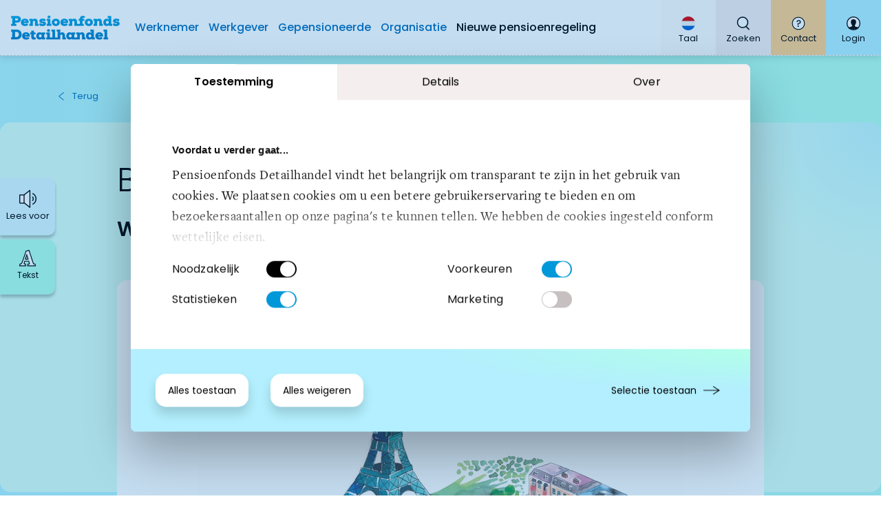

--- FILE ---
content_type: text/html; charset=UTF-8
request_url: https://pensioenfondsdetailhandel.nl/mvb-detail-page/beleggingskeuzes
body_size: 8430
content:
<!DOCTYPE html>
<html lang="nl">

<head>
	<meta http-equiv="X-UA-Compatible" content="IE=edge" />
	<meta charset="utf-8" />
	<meta name="viewport"
		content="width=device-width, initial-scale=1.0, maximum-scale=6.0, user-scalable=yes, viewport-fit=cover" />
	<meta name="referrer" content="origin-when-cross-origin" />

	
	
	




	<link rel="icon" href="/assets/favicon-production.png" type="image/png">

	<!-- STYLES -->
	<!-- Bootstrap -->
	<link rel="stylesheet" href="/dist/styles/vendor/bootstrap/bootstrap-7cc40c199d.min.css">


	<!-- Main -->
	<link rel="stylesheet" href="/dist/styles/main-cfe4305032.min.css" />
	
		<script>
		dataLayer = [{
			'targetgroup': 'Zakelijk'
	}];
	</script>
		<!-- GTM -->
			<script data-cookieconsent="ignore">(function (w, d, s, l, i) {
			w[l] = w[l] || []; w[l].push({
				'gtm.start':
					new Date().getTime(), event: 'gtm.js'
			}); var f = d.getElementsByTagName(s)[0],
				j = d.createElement(s), dl = l != 'dataLayer' ? '&l=' + l : ''; j.async = true; j.src =
					'https://www.googletagmanager.com/gtm.js?id=' + i + dl + '';
					f.parentNode.insertBefore(j, f);
		})(window, document, 'script', 'dataLayer', 'GTM-582DFPS');</script>

	
	<script type="text/javascript">
		<!--
		window.rsConf = {
			general: {
				usePost: true
			},
			ui: {
				tools: {
					settings: false,
						clicklisten: false,
							enlarge: false,
								textmode: false,
									pagemask: false,
										download: false,
											help: false,
												speedbutton: false,
													translation: false
				}
			},
			settings: {
				hlicon: 'iconoff',
					general: { usePost: true }
			},
			cb: {
				ui: {
					play: function() {
						document.querySelector('.rs-start').classList.add('d-none');
						document.querySelector('.rs-stop').classList.remove('d-none');
					},
					stop: function() {
						document.querySelector('.rs-start').classList.remove('d-none');
						document.querySelector('.rs-stop').classList.add('d-none');
					},
					pause: function() {
						document.querySelector('.rs-start').classList.remove('d-none');
						document.querySelector('.rs-stop').classList.add('d-none');
					}
				},
				audio: {
					loaderror: function () {
						alert("Could not play audio");
						document.querySelector('.rs-start').classList.remove('d-none');
						document.querySelector('.rs-stop').classList.add('d-none');
					}
				}
			}
		};
		//-->
	</script>

	<script src="https://cdn-eu.readspeaker.com/script/13640/webReader/webReader.js?pids=wr" type="text/javascript"
		id="rs_req_Init" defer></script>

	<script>
	window.recaptchaSiteKey = "6LfjexobAAAAAAePm1MenoJ2H0IMVNdwDPcCJepw";
	</script>

<title>Beleggingskeuzes | Pensioenfonds Detailhandel</title><meta name="keywords" content="nieuwe pensioenregeling, pensioen detailhandel, verandering pensioen, partnerpensioen detailhandel, pensioenpremie detailhandel, overgang pensioenwet, bedrag ineens, wet toekomst pensioenen, nieuwe regeling pensioen, gevolgen nieuwe pensioenwet">
<meta name="referrer" content="no-referrer-when-downgrade">
<meta name="robots" content="all">
<meta content="nl" property="og:locale">
<meta content="Pensioenfonds Detailhandel" property="og:site_name">
<meta content="website" property="og:type">
<meta content="https://pensioenfondsdetailhandel.nl/mvb-detail-page/beleggingskeuzes" property="og:url">
<meta content="Beleggingskeuzes" property="og:title">
<meta name="twitter:card" content="summary_large_image">
<meta name="twitter:creator" content="@">
<meta name="twitter:title" content="Beleggingskeuzes">
<link href="https://pensioenfondsdetailhandel.nl/mvb-detail-page/beleggingskeuzes" rel="canonical">
<link href="https://pensioenfondsdetailhandel.nl/" rel="home">
<link type="text/plain" href="https://pensioenfondsdetailhandel.nl/humans.txt" rel="author"></head>

<body class="mvbDetail relative w-100 " data-slug="beleggingskeuzes">

	<div class="pt-100" id="top"></div>

	<!-- Google Tag Manager (noscript) -->
	<noscript><iframe src="https://www.googletagmanager.com/ns.html?id=GTM-582DFPS"
					  height="0" width="0" style="display:none;visibility:hidden"></iframe></noscript>
	<!-- End Google Tag Manager (noscript) -->

	<!-- NAVIGATION -->
	
<header class="main_nav box-shadow mt-40 mt-lg-0">
	<!--start navbar -->
	<nav class="navbar navbar-expand-lg" aria-label="Site menu">
		<!--start brand-->
		<a class="navbar-brand" href="/">
			<img src="/assets/img/brand/logo2x_320.png" class="d-inline-block align-top"
				alt="Pensioenfonds Detailhandel Logo" loading="lazy">
		</a>
		<!--end brand-->

		<!-- start navbar toggle-->
		<div class="navbar-toggler-menu">
		 	<div id="aside_search"
				class="aside_menu__nav-item aside_menu__nav-item--search dropdown--toggler dropdown-menu-wrapper "
				data-target-toggler="search_form">
				<a class="aside_menu__link" href="/search">
					<img class="aside_menu__icon" alt="Search icon" src="/assets/img/icons/search_icon_blue.svg"
						width="20" height="20" />
					<img class="aside_menu__close" alt="Close icon" src="/assets/img/icons/close_icon_blue.svg"
						width="18" height="18" />
				</a>
			</div>
			<button class="navbar-toggler" type="button" data-toggle="collapse" data-target="#navbarNav"
				aria-controls="navbarNav" aria-expanded="false" aria-label="Toggle navigation">
				<span class="bar bar--1"></span>
				<span class="bar bar--2"></span>
				<span class="bar bar--3"></span>
			</button>
		</div>
		<!-- end navbar toggle -->

		<!-- start menu lists -->
		<div class="collapse navbar-collapse" id="navbarNav">
			<ul id="bpfd_navbar" class="navbar-nav">
				<li class="nav-item">
					<a class="nav-link nav-link--none" href="/werknemer">Werknemer</a>
					<a class="nav-link nav-link--block "
						href="/werknemer">Werknemer</a>
				</li>
				<li class="nav-item">
					<a class="nav-link nav-link--none" href="/werkgever">Werkgever</a>
					<a class="nav-link nav-link--block "
						href="/werkgever">Werkgever</a>
				</li>
				<li class="nav-item">
					<a class="nav-link nav-link--none" href="/gepensioneerde">Gepensioneerde</a>
					<a class="nav-link nav-link--block "
						href="/gepensioneerde">Gepensioneerde</a>
				</li>
				<li class="nav-item">
					<a class="nav-link nav-link--none" href="/organisatie">Organisatie</a>
					<a class="nav-link nav-link--block "
						href="/organisatie">Organisatie</a>
				</li>
				<li class="nav-item">
					<a class="nav-link nav-link--none nav-link-last" href="/nieuwe-pensioenregeling">Nieuwe pensioenregeling</a>
					<a class="nav-link nav-link--secondary nav-link--block "
						href="/nieuwe-pensioenregeling">Nieuwe pensioenregeling</a>
				</li>

			</ul>
			<div class="language--menu__group">
				<div id="aside_language" class="language--menu" data-target-toggler="language_menu">
					<a class="language-menu__item" href="#">
						<img class="aside_menu__icon" alt="Language icon" src="/assets/img/icons/flag_dutch.svg"
							width="32" height="32" />
						<span class="language-item__text">Taal</span>
					</a>
				</div>
								<div id="aside_language" class="language--menu__default" data-target-toggler="language_menu">
					<a class="language-menu__item" href="https://pensioenfondsdetailhandel.nl/mvb-detail-page/beleggingskeuzes" data-gtm-event=&quot;changeLanguageClick&quot; data-gtm-p=&quot;lang&quot; data-gtm-pos=&quot;menu&quot; data-gtm-val="NL">Nederlands</a>
					<a class="language-menu__item"
						href="https://translate.google.com/translate?hl=&sl=nl&tl=en&u=https://pensioenfondsdetailhandel.nl/mvb-detail-page/beleggingskeuzes" data-gtm-event=&quot;changeLanguageClick&quot; data-gtm-p=&quot;lang&quot; data-gtm-pos=&quot;menu&quot; data-gtm-val="EN">English</a>
				</div>
			</div>
		</div>
		<!-- end menu lists -->

		<!--start aside menu -->
		<div class="aside_menu">
			<!-- start nav -->
			<nav class="aside_menu__nav" aria-label="Aside menu">

				<!-- -----------language----------- -->
				<div class="mobile--row">

					<div id="aside_language"
						class="aside_menu__nav-item aside_menu__nav-item--language dropdown--toggler dropdown-menu-wrapper"
						data-target-toggler="language_menu">
						<a class="aside_menu__link" href="#">
							<span class="aside_menu__text">Taal</span>
							<img class="aside_menu__icon" alt="Language icon" src="/assets/img/icons/flag_dutch.svg"
								width="20" height="20" />
							<img class="aside_menu__close" alt="Close icon" src="/assets/img/icons/close_big.svg"
								width="22" height="22" />
						</a>
					</div>
					<div id="aside_search"
						class="aside_menu__nav-item aside_menu__nav-item--search dropdown--toggler dropdown-menu-wrapper "
						data-target-toggler="search_form">
						<a class="aside_menu__link" href="/search">
							<span class="aside_menu__text">Zoeken</span>
							<img class="aside_menu__icon" alt="Search icon" src="/assets/img/icons/search_icon.svg"
								width="20" height="20" />
							<img class="aside_menu__close" alt="Close icon" src="/assets/img/icons/close_big.svg"
								width="22" height="22" />
						</a>
					</div>
				</div>

				<div class="mobile--row">
					<!-- Dropdown for helpdesk (for desktop, hidden on mobile)-->
					<div id="aside_contact"
						class="aside_menu__nav-item aside_menu__nav-item--contact dropdown--toggler dropdown-menu-wrapper d-none d-md-block"
						data-target-toggler="contact_menu">
						<a class="aside_menu__link" href="/contact">
							<span class="aside_menu__text">Contact</span>
							<img class="aside_menu__icon" alt="Helpdesk icon" src="/assets/img/icons/helpdesk_icon.svg"
								width="20" height="20" />
							<img class="aside_menu__close" alt="Close icon" src="/assets/img/icons/close_big.svg"
								width="22" height="22" />
						</a>
					</div>

					<!-- Regular link to helpdesk page (for mobile, hidden on desktop)-->
					<div class="aside_menu__nav-item aside_menu__nav-item--contact d-block d-md-none dropdown--toggler dropdown-menu-wrapper"
						data-target-toggler="contact_menu">
						<a class="aside_menu__link" href="#contact">
							<span class="aside_menu__text">Contact</span>
							<img class="aside_menu__icon" alt="Helpdesk icon" src="/assets/img/icons/helpdesk_icon.svg"
								width="20" height="20" />
							<img class="aside_menu__close" alt="Close icon" src="/assets/img/icons/close_big.svg"
								width="22" height="22" />
						</a>
					</div>

					<div id="aside_login"
						class="aside_menu__nav-item aside_menu__nav-item--login dropdown--toggler dropdown-menu-wrapper"
						data-target-toggler="login_menu">
						<a class="aside_menu__link" href="#login">
							<span class="aside_menu__text">Login</span>
							<img class="aside_menu__icon" alt="Login icon" src="/assets/img/icons/login_sml.svg"
								width="20" height="20" />
							<img class="aside_menu__close" alt="Close icon" src="/assets/img/icons/close_big.svg"
								width="22" height="22" />
						</a>
					</div>
				</div>
			</nav>
			<!-- end nav-->
		</div>
		<!--end aside menu -->
	</nav>
	<!-- end navbar -->
</header>



<!-- start language form -->
<div class="language--menu--wrapper dropdown-menu-wrapper" data-target="language_menu">
	<h3 class="bold">Taalkeuze</h3>
	<a class="language-item gen__body--pop" href="https://pensioenfondsdetailhandel.nl/mvb-detail-page/beleggingskeuzes" data-gtm-event=&quot;changeLanguageClick&quot; data-gtm-p=&quot;lang&quot; data-gtm-pos=&quot;menu&quot; data-gtm-val="NL">Nederlands</a>
	<a class="language-item gen__body--pop"
		href="https://translate.google.com/translate?hl=&sl=nl&tl=en&u=https://pensioenfondsdetailhandel.nl/mvb-detail-page/beleggingskeuzes" data-gtm-event=&quot;changeLanguageClick&quot; data-gtm-p=&quot;lang&quot; data-gtm-pos=&quot;menu&quot; data-gtm-val="EN">English</a>
</div>
<!-- end language form -->


<!-- start search form -->
<div class="search--form--wrapper dropdown-menu-wrapper" data-target="search_form">
	<div class="container d-flex flex-column flex-lg-row align-middle mb-20 mb-md-50 mb-md-70">
		<div class="w-lg-50 pr-lg-3">
			<h3 class="bold">Bent u op zoek naar iets specifieks?</h3>
			<p class="gen__body">Typ hier uw vraag of gebruik een zoekterm</p>
		</div>
		<form action="/search" class="w-lg-50 pl-lg-3 d-flex flex-column justify-content-center">
			<div class="d-flex flex-row">
				<input type="search" name="q" id="search" placeholder="Typ hier uw zoekterm" class="bg-white">

				<!-- submit button -->
				<button class="pr-20 bg-white d-flex flex-column justify-content-center border-0" type="submit">
					<img class="aside_menu__icon" alt="Search icon" src="/assets/img/icons/search_icon.svg" width="18"
						height="18" />
				</button>

			</div>
		</form>
	</div>

		<div class="search-tags container d-flex flex-column flex-lg-row align-items-start align-items-lg-center">
		<div class="mr-20 mb-0">
			<p class="gen__body gen__body--pop-semibold text-nowrap mb-1">Veel gezocht</p>
		</div>
		<ul class="list-unstyled mb-0">
						<li class="mr-2 my-2 d-inline-block">
				<a class="btn btn__tertiary" href="/search?q=bedrijfsgegevens">bedrijfsgegevens</a>
			</li>
						<li class="mr-2 my-2 d-inline-block">
				<a class="btn btn__tertiary" href="/search?q=machtiging">machtiging</a>
			</li>
						<li class="mr-2 my-2 d-inline-block">
				<a class="btn btn__tertiary" href="/search?q=UPA">UPA</a>
			</li>
					</ul>
	</div>
	
</div>
<!-- end search form -->


<!-- start contact menu -->
<div class="aside_menu__contact aside_menu__contact_v2 dropdown-menu-wrapper" data-target="contact_menu">
	<section class="contact_block">
		<h4 class="medium">Heeft u een vraag of verzoek?</h4>
	</section>
	<p class="gen__body gen__body--fr-text d-none d-md-block">
		Neem dan contact met ons op.
	</p>
	<div class="contact_block__buttons">
		<a class="btn btn__primary btn__primary--sml" data-gtm-event="helpdeskClick" data-gtm-p="targetgroup"
			data-gtm-val="Werknemer" data-gtm-pos="menu" href="/contact/werknemer">Werknemer</a>
		<a class="btn btn__primary btn__primary--sml" data-gtm-event="helpdeskClick" data-gtm-p="targetgroup"
			data-gtm-val="Werkgever" data-gtm-pos="menu" href="/contact/werkgever">Werkgever</a>
		<a class="btn btn__primary btn__primary--sml" data-gtm-event="helpdeskClick" data-gtm-p="targetgroup"
			data-gtm-val="Gepensioneerde" data-gtm-pos="menu" href="/contact/gepensioneerde">Gepensioneerde</a>
		<a class="btn btn__primary btn__primary--sml" data-gtm-event="helpdeskClick" data-gtm-p="targetgroup"
			data-gtm-val="Administratiekantoor" data-gtm-pos="menu"
			href="/contact/administratiekantoor">Administratiekantoor</a>
	</div>
</div>
<!--end contact menu -->


<!-- start login menu -->

<div class="aside_menu__login dropdown-menu-wrapper" data-target="login_menu">
	<section class="login_block">
		<h4 class="semibold login_block__title mb-4">Welkom! Kies hieronder hoe u wilt inloggen:</h4>
		<div class="login_block__buttons">
											<a class="btn btn__primary btn__primary--sml" data-gtm-event="loginClick" data-gtm-p="targetgroup"
					data-gtm-val="Werknemer" data-gtm-pos="menu" href="https://mijn.pensioenfondsdetailhandel.nl/login" target="_blank"
					rel="noopener">Werknemer</a>
								<a class="btn btn__primary btn__primary--sml" data-gtm-event="loginClick" data-gtm-p="targetgroup"
					data-gtm-val="Werkgever" data-gtm-pos="menu" href="https://organisatie.pensioenfondsdetailhandel.nl/login" target="_blank"
					rel="noopener">Werkgever</a>
								<a class="btn btn__primary btn__primary--sml" data-gtm-event="loginClick" data-gtm-p="targetgroup"
					data-gtm-val="Gepensioneerde" data-gtm-pos="menu" href="https://mijn.pensioenfondsdetailhandel.nl/login" target="_blank"
					rel="noopener">Gepensioneerde</a>
								<a class="btn btn__primary btn__primary--sml" data-gtm-event="loginClick" data-gtm-p="targetgroup"
					data-gtm-val="Administratiekantoor" data-gtm-pos="menu" href="https://organisatie.pensioenfondsdetailhandel.nl/login?tab=admin" target="_blank"
					rel="noopener">Administratiekantoor</a>
									</div>
	</section>
</div>
<!-- end login menu -->

<!-- Hidden Readspeaker Widget -->
<div id="readspeaker_button1" class="d-none rs_skip rsbtn rs_preserve">
	<a rel="nofollow" class="rsbtn_play" title="Laat de tekst voorlezen met ReadSpeaker webReader" 
		href="https://app-eu.readspeaker.com/cgi-bin/rsent?customerid=13640&lang=nl_nl&readclass=rs-content&url=https%3A%2F%2Fpensioenfondsdetailhandel.nl%2Fmvb-detail-page%2Fbeleggingskeuzes">
		<span class="rsbtn_left rsimg rspart"><span class="rsbtn_text"><span>Lees voor</span></span></span>
		<span class="rsbtn_right rsimg rsplay rspart"></span>
	</a>
</div>
<!-- end Readspeaker -->

<div class="readspeaker-widget">

	<div class="rs-start">
		<button
			class="bg__blue--light--two radius-15-end py-2 d-flex flex-row flex-lg-column justify-content-center align-items-center">
			<img src="/assets/img/icons/speaker-start-sm.svg" alt="Luidspreker met geluid" class="mx-2 mx-lg-auto" width="31" height="26">
			<span class="gen__body gen__body--pop gen__body--small w-auto mx-2 mb-0 mx-lg-auto">Lees voor</span>
		</button>
	</div>

	<div class="d-none rs-stop">
		<button class="bg__blue--darker radius-15-end py-2 d-flex flex-row flex-lg-column justify-content-center">
			<img src="/assets/img/icons/speaker-stop-sm.svg" alt="Luidspreker met stop teken" class="mx-2 mx-lg-auto" width="31" height="26">
			<span class="gen__body gen__body--pop w-auto mx-2 mb-0 mx-lg-auto">Stop</span>
		</button>
	</div>

</div>

<div class="fontsize-widget">
	<div class="bg__mint fs-init fs-start fs-toggle-ui h-100 w-100 justify-content-center text-center flex-lg-column">
		<img src="/assets/img/icons/fontsize-icon.svg" width="24" height="24" alt="Tekst" class="mx-lg-auto my-auto my-lg-0"/>
		<span class="gen__body gen__body--pop gen__body--small w-auto ml-10 ml-lg-0">Tekst</span>
	</div>
	<div class="fs-full bg__mint position-absolute">
		<img src="/assets/img/icons/fontsize-close.svg" class="fs-toggle-ui position-absolute" alt="Tekst Grootte" />
		<div class="fs-toggle-size position-absolute">
			<img src="/assets/img/icons/fontsize-size-icon.svg" alt="Normal font size icon" />
			<img src="/assets/img/icons/fontsize-size-icon.svg" alt="Big font size icon"  />
			<img src="/assets/img/icons/fontsize-size-icon.svg" alt="Biggest font size icon"  />
		</div>
		<span class="gen__body gen__body--pop gen__body--small position-absolute">Grootte</span>
	</div>
</div>
	<!-- NOTIFICATION -->
	



	<!-- CONTENT -->
	

                                                                    



<main id="mvb-detail" class="rs-content">

        <div class="container d-flex flex-column align-items-center back-button-header">
        <a class="btn btn__secondary btn__secondary--back-link btn-back-link"
            href="/mvb">Terug</a>
    </div>

                        
<div class="article_header container-fluid px-0">
	<div class="article_header__wrapper container-xl px-0">
		<header class="article_header__container p-3">
			<section class="article_header__intro">
								<h1 class="article_header__title light">Beleggingskeuzes</h1>
				<h2 class="article_header__sub-title h4 bold">We beleggen bewust</h2>
			</section>
			
			<section class="article_header__aside">
				
				<div class="article_img">
					
					<img src="/content/mvb/7.-Verantwoorde-beleggingskeuzes.jpg" class="img-placeholder" width="940" height="500" alt=""/>
					
					<small class="art__body art__body--credit-grey"></small>
				</div>
			</section>
			
		</header>
	</div>
</div>
<!-- /.article_header -->
                                                            
            

    
    
    <section class="mvb_article">
        <div class="container mvb_article__container align-items-center">
            <div class="row">
                <div class="col-12 order-12 col-md-10 order-md-1">

                    <div class="mvb_article_content">
                        <div class="mvb_article_content__body">
                                                                                                        
                                                                   
                                                                                                                             
                                <header class="mvb_article_content__lead">
                                    <p class="art__body art__body--medium">
                                        De vier SDG&#039;s (Sustainable Development Goals) waar wij aan willen bijdragen: Eerlijk werk en economische groei (SDG 8), Verantwoorde consumptie en productie (SDG 12), Klimaatactie (SDG 13), en Vrede, justitie en sterke publieke diensten (SDG 16).
                                    </p>
                                </header>
                                                                            
                                                                   
                                                                                                                                         
                                                                     <div class="side-extra-info">
                                        <a class="side-extra-info__link" href="/content/pdfs/Themas-binnen-beleggingen.pdf">
                                            <div class="side-extra-info__details">
                                                <p class="gen__body gen__body--fr-italic-sml side-extra-info__details__category">
                                                    Relevante link</p>
                                                <h6 class="semibold h7 side-extra-info__details__title">Deze thema’s staan centraal in onze beleggingen</h6>
                                            </div>
                                            <div class="side-extra-info__arrow"></div>
                                        </a>
                                    </div>
                                                                   
                                                                                                                                                                 <p dir="ltr">Deze SDG's integreren we daarom in onze beleggingskeuzes. Omdat Pensioenfonds Detailhandel passief belegt, voeren we de SDG's door in onze beleggingsportefeuilles door het maken van een eigen benchmark, of index. Zo hoeft de vermogensbeheerder geen actieve keuze te maken, maar hebben we toch duurzamere portefeuilles. De index zorgt er namelijk voor dat de keuzes van in welke bedrijven we willen beleggen, en hoeveel geld in elk bedrijf.</p>
<p dir="ltr">De voorkeuren van onze deelnemers zijn leidend bij het bouwen van deze benchmarks, waarmee we in 2019 begonnen. De aandelen-, bedrijfsobligaties-, en staatsobligaties opkomende markten hebben elk zo’n eigen gebouwde index gekregen. Gewichten binnen de index worden aangepast aan de hand van specifieke scores op bijdragen aan de vier SDG’s. Bedrijven en landen die beter scoren op de vier SDG’s krijgen een hogere weging binnen de index (daar zijn we meer in gaan beleggen) en de minder goed scorende bedrijven en landen krijgen een lagere weging dan eerder (daar zijn we minder of helemaal niet-meer in gaan beleggen).</p>
<p dir="ltr">De onderwerpen die bijdragen aan die score zijn: Anti-corruptie, Klimaatverandering, Mensenrechten &amp; samenleving, Arbeidsnormen, Verontreiniging en gebruik van Natuurlijke bronnen. Op SDG13 (Klimaatactie) beoordelen we belangrijke overwegingen, zoals koolstofemissies, fossiele brandstofreserves en groene inkomsten.</p>
<p dir="ltr">Daarmee lossen we een probleem op dat veel indexbeleggers hebben: passief beleggen in breed gespreide marktindices is vaak lastig te combineren met duurzaam beleggen. Die indices volgen immers alle bedrijven, dus ook relatief vuile of minder sociaal-bewuste ondernemingen. Door de index aan te passen, en deze passief te laten uitvoeren, kunnen we tegen lage kosten duurzame keuzes maken. <br /></p>
                                                                                
                                                                   
                                                              
                       </div><!-- end mvb_article_content__body-->
                    </div><!-- mvb_article_content-->
                    
                    <div class="mvb_article__nav">
                        <div class="mvb_article__nav__title">
                            <h5 class="medium">Dit artikel is onderdeel van een serie</h5>
                        </div>
                        <div class="mvb_article__nav__buttons">
                            <a class="btn btn__primary btn__primary--sml" href="https://pensioenfondsdetailhandel.nl/mvb-detail-page/mvb-risicomanagement">Vorige artikel</a>
                            <a class="btn btn__primary btn__primary--lg" href="https://pensioenfondsdetailhandel.nl/mvb-detail-page/mvb-het-gesprek-aangaan">Volgende artikel</a>
                        </div>
                    </div>
                </div>
                            </div>
        </div>
    </section>  

</main>


		<a id="scroll--top" href="#top"></a>

	<!-- FOOTER -->
	<footer
	class="footer container-fluid px-0 ">
	<section class="footer__cta container-xl">

		<div class="footer__cta_wrapper">
			<div class="row">
				<div class="col-12 col-md-4 d-flex flex-column order-md-2">
					<div class="footer__image"></div>
				</div>
				<div class="col-12 col-md-8 d-flex flex-column order-md-1">
					<div class="footer__logo pt-40 pl-60">
						<img src="/assets/img/brand/logo2x_320.png" width="160" height="40"
							alt="Pensioenfonds Detailhandel Logo">
					</div>
					<h6 class="footer__cta_headline light pl-60 pr-40 pr-md-0">Komt u er niet uit? Neem dan contact met
						ons op</h6>
					<div class="footer__cta_buttons d-flex flex-row flex-wrap pb-40 pl-60">
						<div class="row">
							<div class="col-8 col-md-10">
								<a class="btn btn__primary btn__primary--sml" data-gtm-event="helpdeskClick"
									data-gtm-pos="helpdeskBlock" href="/contact/werknemer">Werknemer</a>
								<a class="btn btn__primary btn__primary--sml" data-gtm-event="helpdeskClick"
									data-gtm-pos="helpdeskBlock" href="/contact/gepensioneerde">Gepensioneerde</a>
								<a class="btn btn__primary btn__primary--sml" data-gtm-event="helpdeskClick"
									data-gtm-pos="helpdeskBlock" href="/contact/werkgever">Werkgever</a>
								<a class="btn btn__primary btn__primary--sml" data-gtm-event="helpdeskClick"
									data-gtm-pos="helpdeskBlock"
									href="/contact/administratiekantoor">Administratiekantoor</a>
							</div>
						</div>
					</div>
				</div>
			</div>
	</section>

	</div>
	<section class="footer__links container-xl">
		<div class="footer__links_wrapper container">
			<div class="footer__links_list">
				<ul>
					<li class="footer__link d-flex flex-row align-items-center relative">
						<a class="h7 medium btn btn__secondary btn__secondary"
							href="https://www.linkedin.com/company/pensioenfondsdetailhandel">
							<img src="/assets/img/icons/linkedIn_Icon.svg" alt="LinkedIn icon" height="48" width="48">
						</a>
						<div id="cookiebot-widget-placement"></div>
					</li>
					
															<li class="footer__link">
						<a class="h7 medium btn btn__secondary btn__secondary" href="/disclaimer">Disclaimer</a>
					</li>
					<li class="footer__link">
						<a class="h7 medium btn btn__secondary btn__secondary" href="/privacy">Privacy</a>
					</li>
				</ul>
			</div>
			<p class="footer__links_copyright gen__body gen__body--pop">Copyright © Pensioenfonds
				Detailhandel.<br />Alle
				rechten voorbehouden.</p>
		</div>
	</section>

</footer>

						
	<!-- SCRIPTS -->
	<!-- jQUERY & BOOTSTRAP -->
	<script src="/dist/scripts/vendor/jquery-3.5-dc5e7f18c8.1.min.js"></script>
	<script src="/dist/scripts/vendor/popper-1.16-84415b7368.0.min.js"></script>
	<script src="/dist/scripts/vendor/bootstrap/bootstrap-61f338f870.min.js"></script>
	<!-- GSAP -->
	<script src="/dist/scripts/vendor/gsap/gsap-537245fb53.min.js"></script>
	<script src="/dist/scripts/vendor/gsap/MotionPathPlugin-dc6e958a00.min.js"></script>
	<script src="/dist/scripts/vendor/gsap/ScrollToPlugin-9525e67c41.min.js"></script>
	<script src="/dist/scripts/vendor/gsap/ScrollTrigger-1d9ad783c6.min.js"></script>
	<script src="/dist/scripts/vendor/isotope-94d098bdd0.pkgd.min.js"></script>
	<script src="/dist/scripts/vendor/swiper-bundle-076a8eab08.min.js"></script>
	<!-- MAIN -->
	<script src="/dist/scripts/vendor/jquery-dec2cd212f.cookie.js"></script>
	<script src="/dist/scripts/vendor/modernizr-webpalpha-cca9624a14.js"></script>
	<script src="/dist/scripts/bpfd-f2fcd932d4.js"></script>


	
	<script>
		window.addEventListener("DOMContentLoaded", (event) => {
			document.querySelector('.readspeaker-widget').classList.remove('d-none');

			// Attach custom widget buttons to readspeaker widget
			document.querySelector('.rs-start').addEventListener('click', function () {
				document.querySelector('.rsbtn_play').click();
			});

			document.querySelector('.rs-stop').addEventListener('click', function () {
				document.querySelector('.rsbtn_stop').click();
			});

		});

				const loginUrls = {};
					loginUrls["Werknemer"] = "https://mijn.pensioenfondsdetailhandel.nl/login";
					loginUrls["Werkgever"] = "https://organisatie.pensioenfondsdetailhandel.nl/login";
					loginUrls["Gepensioneerde"] = "https://mijn.pensioenfondsdetailhandel.nl/login";
					loginUrls["Administratiekantoor"] = "https://organisatie.pensioenfondsdetailhandel.nl/login?tab=admin";
					
	</script>
<script type="application/ld+json">{"@context":"https://schema.org","@graph":[{"@type":"WebPage","author":{"@id":"#identity"},"copyrightHolder":{"@id":"#identity"},"copyrightYear":"2021","creator":{"@id":"#creator"},"dateCreated":"2021-05-03T21:30:34+02:00","dateModified":"2024-12-12T11:07:13+01:00","datePublished":"2021-05-26T15:56:00+02:00","headline":"Beleggingskeuzes","inLanguage":"nl","mainEntityOfPage":"https://pensioenfondsdetailhandel.nl/mvb-detail-page/beleggingskeuzes","name":"Beleggingskeuzes","publisher":{"@id":"#creator"},"url":"https://pensioenfondsdetailhandel.nl/mvb-detail-page/beleggingskeuzes"},{"@id":"#identity","@type":"Organization","address":{"@type":"PostalAddress","addressCountry":"The Netherlands","addressLocality":"Utrecht","postalCode":"3584 BW","streetAddress":"Varrolaan 124"},"name":"Pensioenfonds Detailhandel"},{"@id":"#creator","@type":"Organization"},{"@type":"BreadcrumbList","description":"Breadcrumbs list","itemListElement":[{"@type":"ListItem","item":"https://pensioenfondsdetailhandel.nl/","name":"Home","position":1},{"@type":"ListItem","item":"https://pensioenfondsdetailhandel.nl/mvb-detail-page/beleggingskeuzes","name":"Beleggingskeuzes","position":2}],"name":"Breadcrumbs"}]}</script></body>

</html>

--- FILE ---
content_type: text/css
request_url: https://pensioenfondsdetailhandel.nl/dist/styles/main-cfe4305032.min.css
body_size: 392738
content:
@import url(https://fonts.googleapis.com/css2?family=Poppins:ital,wght@0,200;0,300;0,400;0,500;0,600;1,200;1,300;1,400;1,500;1,600&display=swap);@font-face{font-family:swiper-icons;src:url('data:application/font-woff;charset=utf-8;base64, [base64]//wADZ2x5ZgAAAywAAADMAAAD2MHtryVoZWFkAAABbAAAADAAAAA2E2+eoWhoZWEAAAGcAAAAHwAAACQC9gDzaG10eAAAAigAAAAZAAAArgJkABFsb2NhAAAC0AAAAFoAAABaFQAUGG1heHAAAAG8AAAAHwAAACAAcABAbmFtZQAAA/gAAAE5AAACXvFdBwlwb3N0AAAFNAAAAGIAAACE5s74hXjaY2BkYGAAYpf5Hu/j+W2+MnAzMYDAzaX6QjD6/4//Bxj5GA8AuRwMYGkAPywL13jaY2BkYGA88P8Agx4j+/8fQDYfA1AEBWgDAIB2BOoAeNpjYGRgYNBh4GdgYgABEMnIABJzYNADCQAACWgAsQB42mNgYfzCOIGBlYGB0YcxjYGBwR1Kf2WQZGhhYGBiYGVmgAFGBiQQkOaawtDAoMBQxXjg/wEGPcYDDA4wNUA2CCgwsAAAO4EL6gAAeNpj2M0gyAACqxgGNWBkZ2D4/wMA+xkDdgAAAHjaY2BgYGaAYBkGRgYQiAHyGMF8FgYHIM3DwMHABGQrMOgyWDLEM1T9/w8UBfEMgLzE////P/5//f/V/xv+r4eaAAeMbAxwIUYmIMHEgKYAYjUcsDAwsLKxc3BycfPw8jEQA/[base64]/uznmfPFBNODM2K7MTQ45YEAZqGP81AmGGcF3iPqOop0r1SPTaTbVkfUe4HXj97wYE+yNwWYxwWu4v1ugWHgo3S1XdZEVqWM7ET0cfnLGxWfkgR42o2PvWrDMBSFj/IHLaF0zKjRgdiVMwScNRAoWUoH78Y2icB/yIY09An6AH2Bdu/UB+yxopYshQiEvnvu0dURgDt8QeC8PDw7Fpji3fEA4z/PEJ6YOB5hKh4dj3EvXhxPqH/SKUY3rJ7srZ4FZnh1PMAtPhwP6fl2PMJMPDgeQ4rY8YT6Gzao0eAEA409DuggmTnFnOcSCiEiLMgxCiTI6Cq5DZUd3Qmp10vO0LaLTd2cjN4fOumlc7lUYbSQcZFkutRG7g6JKZKy0RmdLY680CDnEJ+UMkpFFe1RN7nxdVpXrC4aTtnaurOnYercZg2YVmLN/d/gczfEimrE/fs/bOuq29Zmn8tloORaXgZgGa78yO9/cnXm2BpaGvq25Dv9S4E9+5SIc9PqupJKhYFSSl47+Qcr1mYNAAAAeNptw0cKwkAAAMDZJA8Q7OUJvkLsPfZ6zFVERPy8qHh2YER+3i/BP83vIBLLySsoKimrqKqpa2hp6+jq6RsYGhmbmJqZSy0sraxtbO3sHRydnEMU4uR6yx7JJXveP7WrDycAAAAAAAH//wACeNpjYGRgYOABYhkgZgJCZgZNBkYGLQZtIJsFLMYAAAw3ALgAeNolizEKgDAQBCchRbC2sFER0YD6qVQiBCv/H9ezGI6Z5XBAw8CBK/m5iQQVauVbXLnOrMZv2oLdKFa8Pjuru2hJzGabmOSLzNMzvutpB3N42mNgZGBg4GKQYzBhYMxJLMlj4GBgAYow/P/PAJJhLM6sSoWKfWCAAwDAjgbRAAB42mNgYGBkAIIbCZo5IPrmUn0hGA0AO8EFTQAA');font-weight:400;font-style:normal}:root{--swiper-theme-color:#007aff;--swiper-navigation-size:44px;--header-top:56px}.swiper{margin-left:auto;margin-right:auto;position:relative;overflow:hidden;list-style:none;padding:0;z-index:1}.swiper-vertical>.swiper-wrapper{flex-direction:column}.swiper-wrapper{position:relative;width:100%;height:100%;z-index:1;display:flex;transition-property:transform;box-sizing:content-box}.swiper-android .swiper-slide,.swiper-wrapper{transform:translate3d(0,0,0)}.swiper-pointer-events{touch-action:pan-y}.swiper-pointer-events.swiper-vertical{touch-action:pan-x}.swiper-slide{flex-shrink:0;width:100%;height:100%;position:relative;transition-property:transform}.swiper-slide-invisible-blank{visibility:hidden}.swiper-autoheight,.swiper-autoheight .swiper-slide{height:auto}.swiper-autoheight .swiper-wrapper{align-items:flex-start;transition-property:transform,height}.swiper-backface-hidden .swiper-slide{transform:translateZ(0);-webkit-backface-visibility:hidden;backface-visibility:hidden}.swiper-3d,.swiper-3d.swiper-css-mode .swiper-wrapper{perspective:1200px}.swiper-3d .swiper-cube-shadow,.swiper-3d .swiper-slide,.swiper-3d .swiper-slide-shadow,.swiper-3d .swiper-slide-shadow-bottom,.swiper-3d .swiper-slide-shadow-left,.swiper-3d .swiper-slide-shadow-right,.swiper-3d .swiper-slide-shadow-top,.swiper-3d .swiper-wrapper{transform-style:preserve-3d}.swiper-3d .swiper-slide-shadow,.swiper-3d .swiper-slide-shadow-bottom,.swiper-3d .swiper-slide-shadow-left,.swiper-3d .swiper-slide-shadow-right,.swiper-3d .swiper-slide-shadow-top{position:absolute;left:0;top:0;width:100%;height:100%;pointer-events:none;z-index:10}.swiper-3d .swiper-slide-shadow{background:rgba(0,0,0,.15)}.swiper-3d .swiper-slide-shadow-left{background-image:linear-gradient(to left,rgba(0,0,0,.5),rgba(0,0,0,0))}.swiper-3d .swiper-slide-shadow-right{background-image:linear-gradient(to right,rgba(0,0,0,.5),rgba(0,0,0,0))}.swiper-3d .swiper-slide-shadow-top{background-image:linear-gradient(to top,rgba(0,0,0,.5),rgba(0,0,0,0))}.swiper-3d .swiper-slide-shadow-bottom{background-image:linear-gradient(to bottom,rgba(0,0,0,.5),rgba(0,0,0,0))}.swiper-css-mode>.swiper-wrapper{overflow:auto;scrollbar-width:none;-ms-overflow-style:none}.swiper-css-mode>.swiper-wrapper::-webkit-scrollbar{display:none}.swiper-css-mode>.swiper-wrapper>.swiper-slide{scroll-snap-align:start start}.swiper-horizontal.swiper-css-mode>.swiper-wrapper{scroll-snap-type:x mandatory}.swiper-vertical.swiper-css-mode>.swiper-wrapper{scroll-snap-type:y mandatory}.swiper-centered>.swiper-wrapper::before{content:'';flex-shrink:0;order:9999}.swiper-centered.swiper-horizontal>.swiper-wrapper>.swiper-slide:first-child{margin-inline-start:var(--swiper-centered-offset-before)}.swiper-centered.swiper-horizontal>.swiper-wrapper::before{height:100%;min-height:1px;width:var(--swiper-centered-offset-after)}.swiper-centered.swiper-vertical>.swiper-wrapper>.swiper-slide:first-child{margin-block-start:var(--swiper-centered-offset-before)}.swiper-centered.swiper-vertical>.swiper-wrapper::before{width:100%;min-width:1px;height:var(--swiper-centered-offset-after)}.swiper-centered>.swiper-wrapper>.swiper-slide{scroll-snap-align:center center}.swiper-virtual .swiper-slide{-webkit-backface-visibility:hidden;transform:translateZ(0)}.swiper-virtual.swiper-css-mode .swiper-wrapper::after{content:'';position:absolute;left:0;top:0;pointer-events:none}.swiper-virtual.swiper-css-mode.swiper-horizontal .swiper-wrapper::after{height:1px;width:var(--swiper-virtual-size)}.swiper-virtual.swiper-css-mode.swiper-vertical .swiper-wrapper::after{width:1px;height:var(--swiper-virtual-size)}.swiper-button-next,.swiper-button-prev{position:absolute;top:50%;width:calc(var(--swiper-navigation-size)/ 44 * 27);height:var(--swiper-navigation-size);margin-top:calc(0px - (var(--swiper-navigation-size)/ 2));z-index:10;cursor:pointer;display:flex;align-items:center;justify-content:center;color:var(--swiper-navigation-color,var(--swiper-theme-color))}.swiper-button-next.swiper-button-disabled,.swiper-button-prev.swiper-button-disabled{opacity:.35;cursor:auto;pointer-events:none}.swiper-button-next.swiper-button-hidden,.swiper-button-prev.swiper-button-hidden{opacity:0;cursor:auto;pointer-events:none}.swiper-navigation-disabled .swiper-button-next,.swiper-navigation-disabled .swiper-button-prev{display:none!important}.swiper-button-next:after,.swiper-button-prev:after{font-family:swiper-icons;font-size:var(--swiper-navigation-size);text-transform:none!important;letter-spacing:0;font-variant:initial;line-height:1}.swiper-button-prev,.swiper-rtl .swiper-button-next{left:10px;right:auto}.swiper-button-prev:after,.swiper-rtl .swiper-button-next:after{content:'prev'}.swiper-button-next,.swiper-rtl .swiper-button-prev{right:10px;left:auto}.swiper-button-next:after,.swiper-rtl .swiper-button-prev:after{content:'next'}.swiper-button-lock{display:none}.swiper-pagination{position:absolute;text-align:center;transition:opacity .3s;transform:translate3d(0,0,0);z-index:10}.swiper-pagination.swiper-pagination-hidden{opacity:0}.swiper-pagination-disabled>.swiper-pagination,.swiper-pagination.swiper-pagination-disabled{display:none!important}.swiper-horizontal>.swiper-pagination-bullets,.swiper-pagination-bullets.swiper-pagination-horizontal,.swiper-pagination-custom,.swiper-pagination-fraction{bottom:10px;left:0;width:100%}.swiper-pagination-bullets-dynamic{overflow:hidden;font-size:0}.swiper-pagination-bullets-dynamic .swiper-pagination-bullet{transform:scale(.33);position:relative}.swiper-pagination-bullets-dynamic .swiper-pagination-bullet-active,.swiper-pagination-bullets-dynamic .swiper-pagination-bullet-active-main{transform:scale(1)}.swiper-pagination-bullets-dynamic .swiper-pagination-bullet-active-prev{transform:scale(.66)}.swiper-pagination-bullets-dynamic .swiper-pagination-bullet-active-prev-prev{transform:scale(.33)}.swiper-pagination-bullets-dynamic .swiper-pagination-bullet-active-next{transform:scale(.66)}.swiper-pagination-bullets-dynamic .swiper-pagination-bullet-active-next-next{transform:scale(.33)}.swiper-pagination-bullet{width:var(--swiper-pagination-bullet-width,var(--swiper-pagination-bullet-size,8px));height:var(--swiper-pagination-bullet-height,var(--swiper-pagination-bullet-size,8px));display:inline-block;border-radius:50%;background:var(--swiper-pagination-bullet-inactive-color,#000);opacity:var(--swiper-pagination-bullet-inactive-opacity,.2)}button.swiper-pagination-bullet{border:none;margin:0;padding:0;box-shadow:none;-webkit-appearance:none;appearance:none}.swiper-pagination-clickable .swiper-pagination-bullet{cursor:pointer}.swiper-pagination-bullet:only-child{display:none!important}.swiper-pagination-bullet-active{opacity:var(--swiper-pagination-bullet-opacity,1);background:var(--swiper-pagination-color,var(--swiper-theme-color))}.swiper-pagination-vertical.swiper-pagination-bullets,.swiper-vertical>.swiper-pagination-bullets{right:10px;top:50%;transform:translate3d(0,-50%,0)}.swiper-pagination-vertical.swiper-pagination-bullets .swiper-pagination-bullet,.swiper-vertical>.swiper-pagination-bullets .swiper-pagination-bullet{margin:var(--swiper-pagination-bullet-vertical-gap,6px) 0;display:block}.swiper-pagination-vertical.swiper-pagination-bullets.swiper-pagination-bullets-dynamic,.swiper-vertical>.swiper-pagination-bullets.swiper-pagination-bullets-dynamic{top:50%;transform:translateY(-50%);width:8px}.swiper-pagination-vertical.swiper-pagination-bullets.swiper-pagination-bullets-dynamic .swiper-pagination-bullet,.swiper-vertical>.swiper-pagination-bullets.swiper-pagination-bullets-dynamic .swiper-pagination-bullet{display:inline-block;transition:transform .2s,top .2s}.swiper-horizontal>.swiper-pagination-bullets .swiper-pagination-bullet,.swiper-pagination-horizontal.swiper-pagination-bullets .swiper-pagination-bullet{margin:0 var(--swiper-pagination-bullet-horizontal-gap,4px)}.swiper-horizontal>.swiper-pagination-bullets.swiper-pagination-bullets-dynamic,.swiper-pagination-horizontal.swiper-pagination-bullets.swiper-pagination-bullets-dynamic{left:50%;transform:translateX(-50%);white-space:nowrap}.swiper-horizontal>.swiper-pagination-bullets.swiper-pagination-bullets-dynamic .swiper-pagination-bullet,.swiper-pagination-horizontal.swiper-pagination-bullets.swiper-pagination-bullets-dynamic .swiper-pagination-bullet{transition:transform .2s,left .2s}.swiper-horizontal.swiper-rtl>.swiper-pagination-bullets-dynamic .swiper-pagination-bullet{transition:transform .2s,right .2s}.swiper-pagination-progressbar{background:rgba(0,0,0,.25);position:absolute}.swiper-pagination-progressbar .swiper-pagination-progressbar-fill{background:var(--swiper-pagination-color,var(--swiper-theme-color));position:absolute;left:0;top:0;width:100%;height:100%;transform:scale(0);transform-origin:left top}.swiper-rtl .swiper-pagination-progressbar .swiper-pagination-progressbar-fill{transform-origin:right top}.swiper-horizontal>.swiper-pagination-progressbar,.swiper-pagination-progressbar.swiper-pagination-horizontal,.swiper-pagination-progressbar.swiper-pagination-vertical.swiper-pagination-progressbar-opposite,.swiper-vertical>.swiper-pagination-progressbar.swiper-pagination-progressbar-opposite{width:100%;height:4px;left:0;top:0}.swiper-horizontal>.swiper-pagination-progressbar.swiper-pagination-progressbar-opposite,.swiper-pagination-progressbar.swiper-pagination-horizontal.swiper-pagination-progressbar-opposite,.swiper-pagination-progressbar.swiper-pagination-vertical,.swiper-vertical>.swiper-pagination-progressbar{width:4px;height:100%;left:0;top:0}.swiper-pagination-lock{display:none}.swiper-scrollbar{border-radius:10px;position:relative;-ms-touch-action:none;background:rgba(0,0,0,.1)}.swiper-scrollbar-disabled>.swiper-scrollbar,.swiper-scrollbar.swiper-scrollbar-disabled{display:none!important}.swiper-horizontal>.swiper-scrollbar,.swiper-scrollbar.swiper-scrollbar-horizontal{position:absolute;left:1%;bottom:3px;z-index:50;height:5px;width:98%}.swiper-scrollbar.swiper-scrollbar-vertical,.swiper-vertical>.swiper-scrollbar{position:absolute;right:3px;top:1%;z-index:50;width:5px;height:98%}.swiper-scrollbar-drag{height:100%;width:100%;position:relative;background:rgba(0,0,0,.5);border-radius:10px;left:0;top:0}.swiper-scrollbar-cursor-drag{cursor:move}.swiper-scrollbar-lock{display:none}.swiper-zoom-container{width:100%;height:100%;display:flex;justify-content:center;align-items:center;text-align:center}.swiper-zoom-container>canvas,.swiper-zoom-container>img,.swiper-zoom-container>svg{max-width:100%;max-height:100%;object-fit:contain}.swiper-slide-zoomed{cursor:move}.swiper-lazy-preloader{width:42px;height:42px;position:absolute;left:50%;top:50%;margin-left:-21px;margin-top:-21px;z-index:10;transform-origin:50%;box-sizing:border-box;border:4px solid var(--swiper-preloader-color,var(--swiper-theme-color));border-radius:50%;border-top-color:transparent}.swiper-watch-progress .swiper-slide-visible .swiper-lazy-preloader,.swiper:not(.swiper-watch-progress) .swiper-lazy-preloader{animation:1s linear infinite swiper-preloader-spin}.swiper-lazy-preloader-white{--swiper-preloader-color:#fff}.swiper-lazy-preloader-black{--swiper-preloader-color:#000}@keyframes swiper-preloader-spin{0%{transform:rotate(0)}100%{transform:rotate(360deg)}}.swiper .swiper-notification{position:absolute;left:0;top:0;pointer-events:none;opacity:0;z-index:-1000}.swiper-free-mode>.swiper-wrapper{transition-timing-function:ease-out;margin:0 auto}.swiper-grid>.swiper-wrapper{flex-wrap:wrap}.swiper-grid-column>.swiper-wrapper{flex-wrap:wrap;flex-direction:column}.swiper-fade.swiper-free-mode .swiper-slide{transition-timing-function:ease-out}.swiper-fade .swiper-slide{pointer-events:none;transition-property:opacity}.swiper-fade .swiper-slide .swiper-slide{pointer-events:none}.swiper-fade .swiper-slide-active,.swiper-fade .swiper-slide-active .swiper-slide-active{pointer-events:auto}.swiper-cube{overflow:visible}.swiper-cube .swiper-slide{pointer-events:none;-webkit-backface-visibility:hidden;backface-visibility:hidden;z-index:1;visibility:hidden;transform-origin:0 0;width:100%;height:100%}.swiper-cube .swiper-slide .swiper-slide{pointer-events:none}.swiper-cube.swiper-rtl .swiper-slide{transform-origin:100% 0}.swiper-cube .swiper-slide-active,.swiper-cube .swiper-slide-active .swiper-slide-active{pointer-events:auto}.swiper-cube .swiper-slide-active,.swiper-cube .swiper-slide-next,.swiper-cube .swiper-slide-next+.swiper-slide,.swiper-cube .swiper-slide-prev{pointer-events:auto;visibility:visible}.swiper-cube .swiper-slide-shadow-bottom,.swiper-cube .swiper-slide-shadow-left,.swiper-cube .swiper-slide-shadow-right,.swiper-cube .swiper-slide-shadow-top{z-index:0;-webkit-backface-visibility:hidden;backface-visibility:hidden}.swiper-cube .swiper-cube-shadow{position:absolute;left:0;bottom:0;width:100%;height:100%;opacity:.6;z-index:0}.swiper-cube .swiper-cube-shadow:before{content:'';background:#000;position:absolute;left:0;top:0;bottom:0;right:0;filter:blur(50px)}.swiper-flip{overflow:visible}.swiper-flip .swiper-slide{pointer-events:none;-webkit-backface-visibility:hidden;backface-visibility:hidden;z-index:1}.swiper-flip .swiper-slide .swiper-slide{pointer-events:none}.swiper-flip .swiper-slide-active,.swiper-flip .swiper-slide-active .swiper-slide-active{pointer-events:auto}.swiper-flip .swiper-slide-shadow-bottom,.swiper-flip .swiper-slide-shadow-left,.swiper-flip .swiper-slide-shadow-right,.swiper-flip .swiper-slide-shadow-top{z-index:0;-webkit-backface-visibility:hidden;backface-visibility:hidden}.swiper-creative .swiper-slide{-webkit-backface-visibility:hidden;backface-visibility:hidden;overflow:hidden;transition-property:transform,opacity,height}.swiper-cards{overflow:visible}.swiper-cards .swiper-slide{transform-origin:center bottom;-webkit-backface-visibility:hidden;backface-visibility:hidden;overflow:hidden}.gradient{background:#b2ffe9;background:radial-gradient(circle at top right,#b2ffe9 0,#b3effe 50%,#b3effe 100%)}.gradient_two{background:#b2ffe9;background:radial-gradient(circle at top right,#b3effe 0,#b2ffe9 50%,#b2ffe9 100%)}.gradient_linear{background:#b2ffe9;background:linear-gradient(270deg,#b2ffe9 0,#b3effe 50%,#b3effe 100%)}.gradient_fade-out{background:linear-gradient(180deg,#d9fff4 0,#d9fff4 40%,rgba(217,255,244,0) 100%)}.bg__grey--1{background-color:#fcfafa}.bg__grey--2{background-color:#f4eeee}.bg__grey--3{background-color:#c6c0c0}.bg__soft-green{background-color:#d9fff4}.bg__blue--light--two{background-color:#d9f7fe}.bg__blue--light{background-color:#b3effe}.bg__blue--darker{background-color:#006cbb}.bg__white{background-color:#fff}.bg__mint{background-color:#b2ffe9}.bg__gradient_orange-pink{background:#ffcf8b;background:radial-gradient(circle at top right,#ffa1a1 0,#ffcf8b,#ffcf8b 100%)}.bg__gradient_radial{background:#b3effe;background:radial-gradient(100% 100% at 100% 0,#b2ffe9 0,#b3effe 50%,#b3effe 100%)}@media(max-width:767px){.image-align-top-mobile{background-position:top!important}.image-align-bottom-mobile{background-position:bottom!important}.image-align-center-mobile{background-position:center!important}.image-align-left-mobile{background-position:left!important}.image-align-right-mobile{background-position:right!important}}.img-placeholder{background-color:#d6d6d6}.m-0{margin:0!important}.mt-0{margin-top:0}.mr-0{margin-right:0}.mb-0{margin-bottom:0}.ml-0{margin-left:0}.mx-0{margin-right:0;margin-left:0}.my-0{margin-top:0;margin-bottom:0}.p-0{padding:0!important}.pt-0{padding-top:0}.pr-0{padding-right:0}.pb-0{padding-bottom:0}.pl-0{padding-left:0}.px-0{padding-right:0;padding-left:0}.py-0{padding-top:0;padding-bottom:0}.m-10{margin:10px!important}.mt-10{margin-top:10px}.mr-10{margin-right:10px}.mb-10{margin-bottom:10px}.ml-10{margin-left:10px}.mx-10{margin-right:10px;margin-left:10px}.my-10{margin-top:10px;margin-bottom:10px}.p-10{padding:10px!important}.pt-10{padding-top:10px}.pr-10{padding-right:10px}.pb-10{padding-bottom:10px}.pl-10{padding-left:10px}.px-10{padding-right:10px;padding-left:10px}.py-10{padding-top:10px;padding-bottom:10px}.m-12{margin:12px!important}.mt-12{margin-top:12px}.mr-12{margin-right:12px}.mb-12{margin-bottom:12px}.ml-12{margin-left:12px}.mx-12{margin-right:12px;margin-left:12px}.my-12{margin-top:12px;margin-bottom:12px}.p-12{padding:12px!important}.pt-12{padding-top:12px}.pr-12{padding-right:12px}.pb-12{padding-bottom:12px}.pl-12{padding-left:12px}.px-12{padding-right:12px;padding-left:12px}.py-12{padding-top:12px;padding-bottom:12px}.m-15{margin:15px!important}.mt-15{margin-top:15px}.mr-15{margin-right:15px}.mb-15{margin-bottom:15px}.ml-15{margin-left:15px}.mx-15{margin-right:15px;margin-left:15px}.my-15{margin-top:15px;margin-bottom:15px}.p-15{padding:15px!important}.pt-15{padding-top:15px}.pr-15{padding-right:15px}.pb-15{padding-bottom:15px}.pl-15{padding-left:15px}.px-15{padding-right:15px;padding-left:15px}.py-15{padding-top:15px;padding-bottom:15px}.m-20{margin:20px!important}.mt-20{margin-top:20px}.mr-20{margin-right:20px}.mb-20{margin-bottom:20px}.ml-20{margin-left:20px}.mx-20{margin-right:20px;margin-left:20px}.my-20{margin-top:20px;margin-bottom:20px}.p-20{padding:20px!important}.pt-20{padding-top:20px}.pr-20{padding-right:20px}.pb-20{padding-bottom:20px}.pl-20{padding-left:20px}.px-20{padding-right:20px;padding-left:20px}.py-20{padding-top:20px;padding-bottom:20px}.m-25{margin:25px!important}.mt-25{margin-top:25px}.mr-25{margin-right:25px}.mb-25{margin-bottom:25px}.ml-25{margin-left:25px}.mx-25{margin-right:25px;margin-left:25px}.my-25{margin-top:25px;margin-bottom:25px}.p-25{padding:25px!important}.pt-25{padding-top:25px}.pr-25{padding-right:25px}.pb-25{padding-bottom:25px}.pl-25{padding-left:25px}.px-25{padding-right:25px;padding-left:25px}.py-25{padding-top:25px;padding-bottom:25px}.m-30{margin:30px!important}.mt-30{margin-top:30px}.mr-30{margin-right:30px}.mb-30{margin-bottom:30px}.ml-30{margin-left:30px}.mx-30{margin-right:30px;margin-left:30px}.my-30{margin-top:30px;margin-bottom:30px}.p-30{padding:30px!important}.pt-30{padding-top:30px}.pr-30{padding-right:30px}.pb-30{padding-bottom:30px}.pl-30{padding-left:30px}.px-30{padding-right:30px;padding-left:30px}.py-30{padding-top:30px;padding-bottom:30px}.m-35{margin:35px!important}.mt-35{margin-top:35px}.mr-35{margin-right:35px}.mb-35{margin-bottom:35px}.ml-35{margin-left:35px}.mx-35{margin-right:35px;margin-left:35px}.my-35{margin-top:35px;margin-bottom:35px}.p-35{padding:35px!important}.pt-35{padding-top:35px}.pr-35{padding-right:35px}.pb-35{padding-bottom:35px}.pl-35{padding-left:35px}.px-35{padding-right:35px;padding-left:35px}.py-35{padding-top:35px;padding-bottom:35px}.m-40{margin:40px!important}.mt-40{margin-top:40px}.mr-40{margin-right:40px}.mb-40{margin-bottom:40px}.ml-40{margin-left:40px}.mx-40{margin-right:40px;margin-left:40px}.my-40{margin-top:40px;margin-bottom:40px}.p-40{padding:40px!important}.pt-40{padding-top:40px}.pr-40{padding-right:40px}.pb-40{padding-bottom:40px}.pl-40{padding-left:40px}.px-40{padding-right:40px;padding-left:40px}.py-40{padding-top:40px;padding-bottom:40px}.m-45{margin:45px!important}.mt-45{margin-top:45px}.mr-45{margin-right:45px}.mb-45{margin-bottom:45px}.ml-45{margin-left:45px}.mx-45{margin-right:45px;margin-left:45px}.my-45{margin-top:45px;margin-bottom:45px}.p-45{padding:45px!important}.pt-45{padding-top:45px}.pr-45{padding-right:45px}.pb-45{padding-bottom:45px}.pl-45{padding-left:45px}.px-45{padding-right:45px;padding-left:45px}.py-45{padding-top:45px;padding-bottom:45px}.m-50{margin:50px!important}.mt-50{margin-top:50px}.mr-50{margin-right:50px}.mb-50{margin-bottom:50px}.ml-50{margin-left:50px}.mx-50{margin-right:50px;margin-left:50px}.my-50{margin-top:50px;margin-bottom:50px}.p-50{padding:50px!important}.pt-50{padding-top:50px}.pr-50{padding-right:50px}.pb-50{padding-bottom:50px}.pl-50{padding-left:50px}.px-50{padding-right:50px;padding-left:50px}.py-50{padding-top:50px;padding-bottom:50px}.m-60{margin:60px!important}.mt-60{margin-top:60px}.mr-60{margin-right:60px}.mb-60{margin-bottom:60px}.ml-60{margin-left:60px}.mx-60{margin-right:60px;margin-left:60px}.my-60{margin-top:60px;margin-bottom:60px}.p-60{padding:60px!important}.pt-60{padding-top:60px}.pr-60{padding-right:60px}.pb-60{padding-bottom:60px}.pl-60{padding-left:60px}.px-60{padding-right:60px;padding-left:60px}.py-60{padding-top:60px;padding-bottom:60px}.m-70{margin:70px!important}.mt-70{margin-top:70px}.mr-70{margin-right:70px}.mb-70{margin-bottom:70px}.ml-70{margin-left:70px}.mx-70{margin-right:70px;margin-left:70px}.my-70{margin-top:70px;margin-bottom:70px}.p-70{padding:70px!important}.pt-70{padding-top:70px}.pr-70{padding-right:70px}.pb-70{padding-bottom:70px}.pl-70{padding-left:70px}.px-70{padding-right:70px;padding-left:70px}.py-70{padding-top:70px;padding-bottom:70px}.m-75{margin:75px!important}.mt-75{margin-top:75px}.mr-75{margin-right:75px}.mb-75{margin-bottom:75px}.ml-75{margin-left:75px}.mx-75{margin-right:75px;margin-left:75px}.my-75{margin-top:75px;margin-bottom:75px}.p-75{padding:75px!important}.pt-75{padding-top:75px}.pr-75{padding-right:75px}.pb-75{padding-bottom:75px}.pl-75{padding-left:75px}.px-75{padding-right:75px;padding-left:75px}.py-75{padding-top:75px;padding-bottom:75px}.m-80{margin:80px!important}.mt-80{margin-top:80px}.mr-80{margin-right:80px}.mb-80{margin-bottom:80px}.ml-80{margin-left:80px}.mx-80{margin-right:80px;margin-left:80px}.my-80{margin-top:80px;margin-bottom:80px}.p-80{padding:80px!important}.pt-80{padding-top:80px}.pr-80{padding-right:80px}.pb-80{padding-bottom:80px}.pl-80{padding-left:80px}.px-80{padding-right:80px;padding-left:80px}.py-80{padding-top:80px;padding-bottom:80px}.m-90{margin:90px!important}.mt-90{margin-top:90px}.mr-90{margin-right:90px}.mb-90{margin-bottom:90px}.ml-90{margin-left:90px}.mx-90{margin-right:90px;margin-left:90px}.my-90{margin-top:90px;margin-bottom:90px}.p-90{padding:90px!important}.pt-90{padding-top:90px}.pr-90{padding-right:90px}.pb-90{padding-bottom:90px}.pl-90{padding-left:90px}.px-90{padding-right:90px;padding-left:90px}.py-90{padding-top:90px;padding-bottom:90px}.m-100{margin:100px!important}.mt-100{margin-top:100px}.mr-100{margin-right:100px}.mb-100{margin-bottom:100px}.ml-100{margin-left:100px}.mx-100{margin-right:100px;margin-left:100px}.my-100{margin-top:100px;margin-bottom:100px}.p-100{padding:100px!important}.pt-100{padding-top:100px}.pr-100{padding-right:100px}.pb-100{padding-bottom:100px}.pl-100{padding-left:100px}.px-100{padding-right:100px;padding-left:100px}.py-100{padding-top:100px;padding-bottom:100px}.m-120{margin:120px!important}.mt-120{margin-top:120px}.mr-120{margin-right:120px}.mb-120{margin-bottom:120px}.ml-120{margin-left:120px}.mx-120{margin-right:120px;margin-left:120px}.my-120{margin-top:120px;margin-bottom:120px}.p-120{padding:120px!important}.pt-120{padding-top:120px}.pr-120{padding-right:120px}.pb-120{padding-bottom:120px}.pl-120{padding-left:120px}.px-120{padding-right:120px;padding-left:120px}.py-120{padding-top:120px;padding-bottom:120px}.m-130{margin:130px!important}.mt-130{margin-top:130px}.mr-130{margin-right:130px}.mb-130{margin-bottom:130px}.ml-130{margin-left:130px}.mx-130{margin-right:130px;margin-left:130px}.my-130{margin-top:130px;margin-bottom:130px}.p-130{padding:130px!important}.pt-130{padding-top:130px}.pr-130{padding-right:130px}.pb-130{padding-bottom:130px}.pl-130{padding-left:130px}.px-130{padding-right:130px;padding-left:130px}.py-130{padding-top:130px;padding-bottom:130px}.m-140{margin:140px!important}.mt-140{margin-top:140px}.mr-140{margin-right:140px}.mb-140{margin-bottom:140px}.ml-140{margin-left:140px}.mx-140{margin-right:140px;margin-left:140px}.my-140{margin-top:140px;margin-bottom:140px}.p-140{padding:140px!important}.pt-140{padding-top:140px}.pr-140{padding-right:140px}.pb-140{padding-bottom:140px}.pl-140{padding-left:140px}.px-140{padding-right:140px;padding-left:140px}.py-140{padding-top:140px;padding-bottom:140px}.m-150{margin:150px!important}.mt-150{margin-top:150px}.mr-150{margin-right:150px}.mb-150{margin-bottom:150px}.ml-150{margin-left:150px}.mx-150{margin-right:150px;margin-left:150px}.my-150{margin-top:150px;margin-bottom:150px}.p-150{padding:150px!important}.pt-150{padding-top:150px}.pr-150{padding-right:150px}.pb-150{padding-bottom:150px}.pl-150{padding-left:150px}.px-150{padding-right:150px;padding-left:150px}.py-150{padding-top:150px;padding-bottom:150px}.m-160{margin:160px!important}.mt-160{margin-top:160px}.mr-160{margin-right:160px}.mb-160{margin-bottom:160px}.ml-160{margin-left:160px}.mx-160{margin-right:160px;margin-left:160px}.my-160{margin-top:160px;margin-bottom:160px}.p-160{padding:160px!important}.pt-160{padding-top:160px}.pr-160{padding-right:160px}.pb-160{padding-bottom:160px}.pl-160{padding-left:160px}.px-160{padding-right:160px;padding-left:160px}.py-160{padding-top:160px;padding-bottom:160px}.m-170{margin:170px!important}.mt-170{margin-top:170px}.mr-170{margin-right:170px}.mb-170{margin-bottom:170px}.ml-170{margin-left:170px}.mx-170{margin-right:170px;margin-left:170px}.my-170{margin-top:170px;margin-bottom:170px}.p-170{padding:170px!important}.pt-170{padding-top:170px}.pr-170{padding-right:170px}.pb-170{padding-bottom:170px}.pl-170{padding-left:170px}.px-170{padding-right:170px;padding-left:170px}.py-170{padding-top:170px;padding-bottom:170px}.m-180{margin:180px!important}.mt-180{margin-top:180px}.mr-180{margin-right:180px}.mb-180{margin-bottom:180px}.ml-180{margin-left:180px}.mx-180{margin-right:180px;margin-left:180px}.my-180{margin-top:180px;margin-bottom:180px}.p-180{padding:180px!important}.pt-180{padding-top:180px}.pr-180{padding-right:180px}.pb-180{padding-bottom:180px}.pl-180{padding-left:180px}.px-180{padding-right:180px;padding-left:180px}.py-180{padding-top:180px;padding-bottom:180px}.m-190{margin:190px!important}.mt-190{margin-top:190px}.mr-190{margin-right:190px}.mb-190{margin-bottom:190px}.ml-190{margin-left:190px}.mx-190{margin-right:190px;margin-left:190px}.my-190{margin-top:190px;margin-bottom:190px}.p-190{padding:190px!important}.pt-190{padding-top:190px}.pr-190{padding-right:190px}.pb-190{padding-bottom:190px}.pl-190{padding-left:190px}.px-190{padding-right:190px;padding-left:190px}.py-190{padding-top:190px;padding-bottom:190px}.m-200{margin:200px!important}.mt-200{margin-top:200px}.mr-200{margin-right:200px}.mb-200{margin-bottom:200px}.ml-200{margin-left:200px}.mx-200{margin-right:200px;margin-left:200px}.my-200{margin-top:200px;margin-bottom:200px}.p-200{padding:200px!important}.pt-200{padding-top:200px}.pr-200{padding-right:200px}.pb-200{padding-bottom:200px}.pl-200{padding-left:200px}.px-200{padding-right:200px;padding-left:200px}.py-200{padding-top:200px;padding-bottom:200px}.m-210{margin:210px!important}.mt-210{margin-top:210px}.mr-210{margin-right:210px}.mb-210{margin-bottom:210px}.ml-210{margin-left:210px}.mx-210{margin-right:210px;margin-left:210px}.my-210{margin-top:210px;margin-bottom:210px}.p-210{padding:210px!important}.pt-210{padding-top:210px}.pr-210{padding-right:210px}.pb-210{padding-bottom:210px}.pl-210{padding-left:210px}.px-210{padding-right:210px;padding-left:210px}.py-210{padding-top:210px;padding-bottom:210px}.m-220{margin:220px!important}.mt-220{margin-top:220px}.mr-220{margin-right:220px}.mb-220{margin-bottom:220px}.ml-220{margin-left:220px}.mx-220{margin-right:220px;margin-left:220px}.my-220{margin-top:220px;margin-bottom:220px}.p-220{padding:220px!important}.pt-220{padding-top:220px}.pr-220{padding-right:220px}.pb-220{padding-bottom:220px}.pl-220{padding-left:220px}.px-220{padding-right:220px;padding-left:220px}.py-220{padding-top:220px;padding-bottom:220px}.m-230{margin:230px!important}.mt-230{margin-top:230px}.mr-230{margin-right:230px}.mb-230{margin-bottom:230px}.ml-230{margin-left:230px}.mx-230{margin-right:230px;margin-left:230px}.my-230{margin-top:230px;margin-bottom:230px}.p-230{padding:230px!important}.pt-230{padding-top:230px}.pr-230{padding-right:230px}.pb-230{padding-bottom:230px}.pl-230{padding-left:230px}.px-230{padding-right:230px;padding-left:230px}.py-230{padding-top:230px;padding-bottom:230px}.m-240{margin:240px!important}.mt-240{margin-top:240px}.mr-240{margin-right:240px}.mb-240{margin-bottom:240px}.ml-240{margin-left:240px}.mx-240{margin-right:240px;margin-left:240px}.my-240{margin-top:240px;margin-bottom:240px}.p-240{padding:240px!important}.pt-240{padding-top:240px}.pr-240{padding-right:240px}.pb-240{padding-bottom:240px}.pl-240{padding-left:240px}.px-240{padding-right:240px;padding-left:240px}.py-240{padding-top:240px;padding-bottom:240px}.m-250{margin:250px!important}.mt-250{margin-top:250px}.mr-250{margin-right:250px}.mb-250{margin-bottom:250px}.ml-250{margin-left:250px}.mx-250{margin-right:250px;margin-left:250px}.my-250{margin-top:250px;margin-bottom:250px}.p-250{padding:250px!important}.pt-250{padding-top:250px}.pr-250{padding-right:250px}.pb-250{padding-bottom:250px}.pl-250{padding-left:250px}.px-250{padding-right:250px;padding-left:250px}.py-250{padding-top:250px;padding-bottom:250px}.m-280{margin:280px!important}.mt-280{margin-top:280px}.mr-280{margin-right:280px}.mb-280{margin-bottom:280px}.ml-280{margin-left:280px}.mx-280{margin-right:280px;margin-left:280px}.my-280{margin-top:280px;margin-bottom:280px}.p-280{padding:280px!important}.pt-280{padding-top:280px}.pr-280{padding-right:280px}.pb-280{padding-bottom:280px}.pl-280{padding-left:280px}.px-280{padding-right:280px;padding-left:280px}.py-280{padding-top:280px;padding-bottom:280px}.m-320{margin:320px!important}.mt-320{margin-top:320px}.mr-320{margin-right:320px}.mb-320{margin-bottom:320px}.ml-320{margin-left:320px}.mx-320{margin-right:320px;margin-left:320px}.my-320{margin-top:320px;margin-bottom:320px}.p-320{padding:320px!important}.pt-320{padding-top:320px}.pr-320{padding-right:320px}.pb-320{padding-bottom:320px}.pl-320{padding-left:320px}.px-320{padding-right:320px;padding-left:320px}.py-320{padding-top:320px;padding-bottom:320px}.m-360{margin:360px!important}.mt-360{margin-top:360px}.mr-360{margin-right:360px}.mb-360{margin-bottom:360px}.ml-360{margin-left:360px}.mx-360{margin-right:360px;margin-left:360px}.my-360{margin-top:360px;margin-bottom:360px}.p-360{padding:360px!important}.pt-360{padding-top:360px}.pr-360{padding-right:360px}.pb-360{padding-bottom:360px}.pl-360{padding-left:360px}.px-360{padding-right:360px;padding-left:360px}.py-360{padding-top:360px;padding-bottom:360px}@media(min-width:376px){.m-xs-0{margin:0!important}.mt-xs-0{margin-top:0}.mr-xs-0{margin-right:0}.mb-xs-0{margin-bottom:0}.ml-xs-0{margin-left:0}.mx-xs-0{margin-right:0;margin-left:0}.my-xs-0{margin-top:0;margin-bottom:0}.p-xs-0{padding:0!important}.pt-xs-0{padding-top:0}.pr-xs-0{padding-right:0}.pb-xs-0{padding-bottom:0}.pl-xs-0{padding-left:0}.px-xs-0{padding-right:0;padding-left:0}.py-xs-0{padding-top:0;padding-bottom:0}.m-xs-10{margin:10px!important}.mt-xs-10{margin-top:10px}.mr-xs-10{margin-right:10px}.mb-xs-10{margin-bottom:10px}.ml-xs-10{margin-left:10px}.mx-xs-10{margin-right:10px;margin-left:10px}.my-xs-10{margin-top:10px;margin-bottom:10px}.p-xs-10{padding:10px!important}.pt-xs-10{padding-top:10px}.pr-xs-10{padding-right:10px}.pb-xs-10{padding-bottom:10px}.pl-xs-10{padding-left:10px}.px-xs-10{padding-right:10px;padding-left:10px}.py-xs-10{padding-top:10px;padding-bottom:10px}.m-xs-12{margin:12px!important}.mt-xs-12{margin-top:12px}.mr-xs-12{margin-right:12px}.mb-xs-12{margin-bottom:12px}.ml-xs-12{margin-left:12px}.mx-xs-12{margin-right:12px;margin-left:12px}.my-xs-12{margin-top:12px;margin-bottom:12px}.p-xs-12{padding:12px!important}.pt-xs-12{padding-top:12px}.pr-xs-12{padding-right:12px}.pb-xs-12{padding-bottom:12px}.pl-xs-12{padding-left:12px}.px-xs-12{padding-right:12px;padding-left:12px}.py-xs-12{padding-top:12px;padding-bottom:12px}.m-xs-15{margin:15px!important}.mt-xs-15{margin-top:15px}.mr-xs-15{margin-right:15px}.mb-xs-15{margin-bottom:15px}.ml-xs-15{margin-left:15px}.mx-xs-15{margin-right:15px;margin-left:15px}.my-xs-15{margin-top:15px;margin-bottom:15px}.p-xs-15{padding:15px!important}.pt-xs-15{padding-top:15px}.pr-xs-15{padding-right:15px}.pb-xs-15{padding-bottom:15px}.pl-xs-15{padding-left:15px}.px-xs-15{padding-right:15px;padding-left:15px}.py-xs-15{padding-top:15px;padding-bottom:15px}.m-xs-20{margin:20px!important}.mt-xs-20{margin-top:20px}.mr-xs-20{margin-right:20px}.mb-xs-20{margin-bottom:20px}.ml-xs-20{margin-left:20px}.mx-xs-20{margin-right:20px;margin-left:20px}.my-xs-20{margin-top:20px;margin-bottom:20px}.p-xs-20{padding:20px!important}.pt-xs-20{padding-top:20px}.pr-xs-20{padding-right:20px}.pb-xs-20{padding-bottom:20px}.pl-xs-20{padding-left:20px}.px-xs-20{padding-right:20px;padding-left:20px}.py-xs-20{padding-top:20px;padding-bottom:20px}.m-xs-25{margin:25px!important}.mt-xs-25{margin-top:25px}.mr-xs-25{margin-right:25px}.mb-xs-25{margin-bottom:25px}.ml-xs-25{margin-left:25px}.mx-xs-25{margin-right:25px;margin-left:25px}.my-xs-25{margin-top:25px;margin-bottom:25px}.p-xs-25{padding:25px!important}.pt-xs-25{padding-top:25px}.pr-xs-25{padding-right:25px}.pb-xs-25{padding-bottom:25px}.pl-xs-25{padding-left:25px}.px-xs-25{padding-right:25px;padding-left:25px}.py-xs-25{padding-top:25px;padding-bottom:25px}.m-xs-30{margin:30px!important}.mt-xs-30{margin-top:30px}.mr-xs-30{margin-right:30px}.mb-xs-30{margin-bottom:30px}.ml-xs-30{margin-left:30px}.mx-xs-30{margin-right:30px;margin-left:30px}.my-xs-30{margin-top:30px;margin-bottom:30px}.p-xs-30{padding:30px!important}.pt-xs-30{padding-top:30px}.pr-xs-30{padding-right:30px}.pb-xs-30{padding-bottom:30px}.pl-xs-30{padding-left:30px}.px-xs-30{padding-right:30px;padding-left:30px}.py-xs-30{padding-top:30px;padding-bottom:30px}.m-xs-35{margin:35px!important}.mt-xs-35{margin-top:35px}.mr-xs-35{margin-right:35px}.mb-xs-35{margin-bottom:35px}.ml-xs-35{margin-left:35px}.mx-xs-35{margin-right:35px;margin-left:35px}.my-xs-35{margin-top:35px;margin-bottom:35px}.p-xs-35{padding:35px!important}.pt-xs-35{padding-top:35px}.pr-xs-35{padding-right:35px}.pb-xs-35{padding-bottom:35px}.pl-xs-35{padding-left:35px}.px-xs-35{padding-right:35px;padding-left:35px}.py-xs-35{padding-top:35px;padding-bottom:35px}.m-xs-40{margin:40px!important}.mt-xs-40{margin-top:40px}.mr-xs-40{margin-right:40px}.mb-xs-40{margin-bottom:40px}.ml-xs-40{margin-left:40px}.mx-xs-40{margin-right:40px;margin-left:40px}.my-xs-40{margin-top:40px;margin-bottom:40px}.p-xs-40{padding:40px!important}.pt-xs-40{padding-top:40px}.pr-xs-40{padding-right:40px}.pb-xs-40{padding-bottom:40px}.pl-xs-40{padding-left:40px}.px-xs-40{padding-right:40px;padding-left:40px}.py-xs-40{padding-top:40px;padding-bottom:40px}.m-xs-45{margin:45px!important}.mt-xs-45{margin-top:45px}.mr-xs-45{margin-right:45px}.mb-xs-45{margin-bottom:45px}.ml-xs-45{margin-left:45px}.mx-xs-45{margin-right:45px;margin-left:45px}.my-xs-45{margin-top:45px;margin-bottom:45px}.p-xs-45{padding:45px!important}.pt-xs-45{padding-top:45px}.pr-xs-45{padding-right:45px}.pb-xs-45{padding-bottom:45px}.pl-xs-45{padding-left:45px}.px-xs-45{padding-right:45px;padding-left:45px}.py-xs-45{padding-top:45px;padding-bottom:45px}.m-xs-50{margin:50px!important}.mt-xs-50{margin-top:50px}.mr-xs-50{margin-right:50px}.mb-xs-50{margin-bottom:50px}.ml-xs-50{margin-left:50px}.mx-xs-50{margin-right:50px;margin-left:50px}.my-xs-50{margin-top:50px;margin-bottom:50px}.p-xs-50{padding:50px!important}.pt-xs-50{padding-top:50px}.pr-xs-50{padding-right:50px}.pb-xs-50{padding-bottom:50px}.pl-xs-50{padding-left:50px}.px-xs-50{padding-right:50px;padding-left:50px}.py-xs-50{padding-top:50px;padding-bottom:50px}.m-xs-60{margin:60px!important}.mt-xs-60{margin-top:60px}.mr-xs-60{margin-right:60px}.mb-xs-60{margin-bottom:60px}.ml-xs-60{margin-left:60px}.mx-xs-60{margin-right:60px;margin-left:60px}.my-xs-60{margin-top:60px;margin-bottom:60px}.p-xs-60{padding:60px!important}.pt-xs-60{padding-top:60px}.pr-xs-60{padding-right:60px}.pb-xs-60{padding-bottom:60px}.pl-xs-60{padding-left:60px}.px-xs-60{padding-right:60px;padding-left:60px}.py-xs-60{padding-top:60px;padding-bottom:60px}.m-xs-70{margin:70px!important}.mt-xs-70{margin-top:70px}.mr-xs-70{margin-right:70px}.mb-xs-70{margin-bottom:70px}.ml-xs-70{margin-left:70px}.mx-xs-70{margin-right:70px;margin-left:70px}.my-xs-70{margin-top:70px;margin-bottom:70px}.p-xs-70{padding:70px!important}.pt-xs-70{padding-top:70px}.pr-xs-70{padding-right:70px}.pb-xs-70{padding-bottom:70px}.pl-xs-70{padding-left:70px}.px-xs-70{padding-right:70px;padding-left:70px}.py-xs-70{padding-top:70px;padding-bottom:70px}.m-xs-75{margin:75px!important}.mt-xs-75{margin-top:75px}.mr-xs-75{margin-right:75px}.mb-xs-75{margin-bottom:75px}.ml-xs-75{margin-left:75px}.mx-xs-75{margin-right:75px;margin-left:75px}.my-xs-75{margin-top:75px;margin-bottom:75px}.p-xs-75{padding:75px!important}.pt-xs-75{padding-top:75px}.pr-xs-75{padding-right:75px}.pb-xs-75{padding-bottom:75px}.pl-xs-75{padding-left:75px}.px-xs-75{padding-right:75px;padding-left:75px}.py-xs-75{padding-top:75px;padding-bottom:75px}.m-xs-80{margin:80px!important}.mt-xs-80{margin-top:80px}.mr-xs-80{margin-right:80px}.mb-xs-80{margin-bottom:80px}.ml-xs-80{margin-left:80px}.mx-xs-80{margin-right:80px;margin-left:80px}.my-xs-80{margin-top:80px;margin-bottom:80px}.p-xs-80{padding:80px!important}.pt-xs-80{padding-top:80px}.pr-xs-80{padding-right:80px}.pb-xs-80{padding-bottom:80px}.pl-xs-80{padding-left:80px}.px-xs-80{padding-right:80px;padding-left:80px}.py-xs-80{padding-top:80px;padding-bottom:80px}.m-xs-90{margin:90px!important}.mt-xs-90{margin-top:90px}.mr-xs-90{margin-right:90px}.mb-xs-90{margin-bottom:90px}.ml-xs-90{margin-left:90px}.mx-xs-90{margin-right:90px;margin-left:90px}.my-xs-90{margin-top:90px;margin-bottom:90px}.p-xs-90{padding:90px!important}.pt-xs-90{padding-top:90px}.pr-xs-90{padding-right:90px}.pb-xs-90{padding-bottom:90px}.pl-xs-90{padding-left:90px}.px-xs-90{padding-right:90px;padding-left:90px}.py-xs-90{padding-top:90px;padding-bottom:90px}.m-xs-100{margin:100px!important}.mt-xs-100{margin-top:100px}.mr-xs-100{margin-right:100px}.mb-xs-100{margin-bottom:100px}.ml-xs-100{margin-left:100px}.mx-xs-100{margin-right:100px;margin-left:100px}.my-xs-100{margin-top:100px;margin-bottom:100px}.p-xs-100{padding:100px!important}.pt-xs-100{padding-top:100px}.pr-xs-100{padding-right:100px}.pb-xs-100{padding-bottom:100px}.pl-xs-100{padding-left:100px}.px-xs-100{padding-right:100px;padding-left:100px}.py-xs-100{padding-top:100px;padding-bottom:100px}.m-xs-120{margin:120px!important}.mt-xs-120{margin-top:120px}.mr-xs-120{margin-right:120px}.mb-xs-120{margin-bottom:120px}.ml-xs-120{margin-left:120px}.mx-xs-120{margin-right:120px;margin-left:120px}.my-xs-120{margin-top:120px;margin-bottom:120px}.p-xs-120{padding:120px!important}.pt-xs-120{padding-top:120px}.pr-xs-120{padding-right:120px}.pb-xs-120{padding-bottom:120px}.pl-xs-120{padding-left:120px}.px-xs-120{padding-right:120px;padding-left:120px}.py-xs-120{padding-top:120px;padding-bottom:120px}.m-xs-130{margin:130px!important}.mt-xs-130{margin-top:130px}.mr-xs-130{margin-right:130px}.mb-xs-130{margin-bottom:130px}.ml-xs-130{margin-left:130px}.mx-xs-130{margin-right:130px;margin-left:130px}.my-xs-130{margin-top:130px;margin-bottom:130px}.p-xs-130{padding:130px!important}.pt-xs-130{padding-top:130px}.pr-xs-130{padding-right:130px}.pb-xs-130{padding-bottom:130px}.pl-xs-130{padding-left:130px}.px-xs-130{padding-right:130px;padding-left:130px}.py-xs-130{padding-top:130px;padding-bottom:130px}.m-xs-140{margin:140px!important}.mt-xs-140{margin-top:140px}.mr-xs-140{margin-right:140px}.mb-xs-140{margin-bottom:140px}.ml-xs-140{margin-left:140px}.mx-xs-140{margin-right:140px;margin-left:140px}.my-xs-140{margin-top:140px;margin-bottom:140px}.p-xs-140{padding:140px!important}.pt-xs-140{padding-top:140px}.pr-xs-140{padding-right:140px}.pb-xs-140{padding-bottom:140px}.pl-xs-140{padding-left:140px}.px-xs-140{padding-right:140px;padding-left:140px}.py-xs-140{padding-top:140px;padding-bottom:140px}.m-xs-150{margin:150px!important}.mt-xs-150{margin-top:150px}.mr-xs-150{margin-right:150px}.mb-xs-150{margin-bottom:150px}.ml-xs-150{margin-left:150px}.mx-xs-150{margin-right:150px;margin-left:150px}.my-xs-150{margin-top:150px;margin-bottom:150px}.p-xs-150{padding:150px!important}.pt-xs-150{padding-top:150px}.pr-xs-150{padding-right:150px}.pb-xs-150{padding-bottom:150px}.pl-xs-150{padding-left:150px}.px-xs-150{padding-right:150px;padding-left:150px}.py-xs-150{padding-top:150px;padding-bottom:150px}.m-xs-160{margin:160px!important}.mt-xs-160{margin-top:160px}.mr-xs-160{margin-right:160px}.mb-xs-160{margin-bottom:160px}.ml-xs-160{margin-left:160px}.mx-xs-160{margin-right:160px;margin-left:160px}.my-xs-160{margin-top:160px;margin-bottom:160px}.p-xs-160{padding:160px!important}.pt-xs-160{padding-top:160px}.pr-xs-160{padding-right:160px}.pb-xs-160{padding-bottom:160px}.pl-xs-160{padding-left:160px}.px-xs-160{padding-right:160px;padding-left:160px}.py-xs-160{padding-top:160px;padding-bottom:160px}.m-xs-170{margin:170px!important}.mt-xs-170{margin-top:170px}.mr-xs-170{margin-right:170px}.mb-xs-170{margin-bottom:170px}.ml-xs-170{margin-left:170px}.mx-xs-170{margin-right:170px;margin-left:170px}.my-xs-170{margin-top:170px;margin-bottom:170px}.p-xs-170{padding:170px!important}.pt-xs-170{padding-top:170px}.pr-xs-170{padding-right:170px}.pb-xs-170{padding-bottom:170px}.pl-xs-170{padding-left:170px}.px-xs-170{padding-right:170px;padding-left:170px}.py-xs-170{padding-top:170px;padding-bottom:170px}.m-xs-180{margin:180px!important}.mt-xs-180{margin-top:180px}.mr-xs-180{margin-right:180px}.mb-xs-180{margin-bottom:180px}.ml-xs-180{margin-left:180px}.mx-xs-180{margin-right:180px;margin-left:180px}.my-xs-180{margin-top:180px;margin-bottom:180px}.p-xs-180{padding:180px!important}.pt-xs-180{padding-top:180px}.pr-xs-180{padding-right:180px}.pb-xs-180{padding-bottom:180px}.pl-xs-180{padding-left:180px}.px-xs-180{padding-right:180px;padding-left:180px}.py-xs-180{padding-top:180px;padding-bottom:180px}.m-xs-190{margin:190px!important}.mt-xs-190{margin-top:190px}.mr-xs-190{margin-right:190px}.mb-xs-190{margin-bottom:190px}.ml-xs-190{margin-left:190px}.mx-xs-190{margin-right:190px;margin-left:190px}.my-xs-190{margin-top:190px;margin-bottom:190px}.p-xs-190{padding:190px!important}.pt-xs-190{padding-top:190px}.pr-xs-190{padding-right:190px}.pb-xs-190{padding-bottom:190px}.pl-xs-190{padding-left:190px}.px-xs-190{padding-right:190px;padding-left:190px}.py-xs-190{padding-top:190px;padding-bottom:190px}.m-xs-200{margin:200px!important}.mt-xs-200{margin-top:200px}.mr-xs-200{margin-right:200px}.mb-xs-200{margin-bottom:200px}.ml-xs-200{margin-left:200px}.mx-xs-200{margin-right:200px;margin-left:200px}.my-xs-200{margin-top:200px;margin-bottom:200px}.p-xs-200{padding:200px!important}.pt-xs-200{padding-top:200px}.pr-xs-200{padding-right:200px}.pb-xs-200{padding-bottom:200px}.pl-xs-200{padding-left:200px}.px-xs-200{padding-right:200px;padding-left:200px}.py-xs-200{padding-top:200px;padding-bottom:200px}.m-xs-210{margin:210px!important}.mt-xs-210{margin-top:210px}.mr-xs-210{margin-right:210px}.mb-xs-210{margin-bottom:210px}.ml-xs-210{margin-left:210px}.mx-xs-210{margin-right:210px;margin-left:210px}.my-xs-210{margin-top:210px;margin-bottom:210px}.p-xs-210{padding:210px!important}.pt-xs-210{padding-top:210px}.pr-xs-210{padding-right:210px}.pb-xs-210{padding-bottom:210px}.pl-xs-210{padding-left:210px}.px-xs-210{padding-right:210px;padding-left:210px}.py-xs-210{padding-top:210px;padding-bottom:210px}.m-xs-220{margin:220px!important}.mt-xs-220{margin-top:220px}.mr-xs-220{margin-right:220px}.mb-xs-220{margin-bottom:220px}.ml-xs-220{margin-left:220px}.mx-xs-220{margin-right:220px;margin-left:220px}.my-xs-220{margin-top:220px;margin-bottom:220px}.p-xs-220{padding:220px!important}.pt-xs-220{padding-top:220px}.pr-xs-220{padding-right:220px}.pb-xs-220{padding-bottom:220px}.pl-xs-220{padding-left:220px}.px-xs-220{padding-right:220px;padding-left:220px}.py-xs-220{padding-top:220px;padding-bottom:220px}.m-xs-230{margin:230px!important}.mt-xs-230{margin-top:230px}.mr-xs-230{margin-right:230px}.mb-xs-230{margin-bottom:230px}.ml-xs-230{margin-left:230px}.mx-xs-230{margin-right:230px;margin-left:230px}.my-xs-230{margin-top:230px;margin-bottom:230px}.p-xs-230{padding:230px!important}.pt-xs-230{padding-top:230px}.pr-xs-230{padding-right:230px}.pb-xs-230{padding-bottom:230px}.pl-xs-230{padding-left:230px}.px-xs-230{padding-right:230px;padding-left:230px}.py-xs-230{padding-top:230px;padding-bottom:230px}.m-xs-240{margin:240px!important}.mt-xs-240{margin-top:240px}.mr-xs-240{margin-right:240px}.mb-xs-240{margin-bottom:240px}.ml-xs-240{margin-left:240px}.mx-xs-240{margin-right:240px;margin-left:240px}.my-xs-240{margin-top:240px;margin-bottom:240px}.p-xs-240{padding:240px!important}.pt-xs-240{padding-top:240px}.pr-xs-240{padding-right:240px}.pb-xs-240{padding-bottom:240px}.pl-xs-240{padding-left:240px}.px-xs-240{padding-right:240px;padding-left:240px}.py-xs-240{padding-top:240px;padding-bottom:240px}.m-xs-250{margin:250px!important}.mt-xs-250{margin-top:250px}.mr-xs-250{margin-right:250px}.mb-xs-250{margin-bottom:250px}.ml-xs-250{margin-left:250px}.mx-xs-250{margin-right:250px;margin-left:250px}.my-xs-250{margin-top:250px;margin-bottom:250px}.p-xs-250{padding:250px!important}.pt-xs-250{padding-top:250px}.pr-xs-250{padding-right:250px}.pb-xs-250{padding-bottom:250px}.pl-xs-250{padding-left:250px}.px-xs-250{padding-right:250px;padding-left:250px}.py-xs-250{padding-top:250px;padding-bottom:250px}.m-xs-280{margin:280px!important}.mt-xs-280{margin-top:280px}.mr-xs-280{margin-right:280px}.mb-xs-280{margin-bottom:280px}.ml-xs-280{margin-left:280px}.mx-xs-280{margin-right:280px;margin-left:280px}.my-xs-280{margin-top:280px;margin-bottom:280px}.p-xs-280{padding:280px!important}.pt-xs-280{padding-top:280px}.pr-xs-280{padding-right:280px}.pb-xs-280{padding-bottom:280px}.pl-xs-280{padding-left:280px}.px-xs-280{padding-right:280px;padding-left:280px}.py-xs-280{padding-top:280px;padding-bottom:280px}.m-xs-320{margin:320px!important}.mt-xs-320{margin-top:320px}.mr-xs-320{margin-right:320px}.mb-xs-320{margin-bottom:320px}.ml-xs-320{margin-left:320px}.mx-xs-320{margin-right:320px;margin-left:320px}.my-xs-320{margin-top:320px;margin-bottom:320px}.p-xs-320{padding:320px!important}.pt-xs-320{padding-top:320px}.pr-xs-320{padding-right:320px}.pb-xs-320{padding-bottom:320px}.pl-xs-320{padding-left:320px}.px-xs-320{padding-right:320px;padding-left:320px}.py-xs-320{padding-top:320px;padding-bottom:320px}.m-xs-360{margin:360px!important}.mt-xs-360{margin-top:360px}.mr-xs-360{margin-right:360px}.mb-xs-360{margin-bottom:360px}.ml-xs-360{margin-left:360px}.mx-xs-360{margin-right:360px;margin-left:360px}.my-xs-360{margin-top:360px;margin-bottom:360px}.p-xs-360{padding:360px!important}.pt-xs-360{padding-top:360px}.pr-xs-360{padding-right:360px}.pb-xs-360{padding-bottom:360px}.pl-xs-360{padding-left:360px}.px-xs-360{padding-right:360px;padding-left:360px}.py-xs-360{padding-top:360px;padding-bottom:360px}}@media(min-width:576px){.m-sm-0{margin:0!important}.mt-sm-0{margin-top:0}.mr-sm-0{margin-right:0}.mb-sm-0{margin-bottom:0}.ml-sm-0{margin-left:0}.mx-sm-0{margin-right:0;margin-left:0}.my-sm-0{margin-top:0;margin-bottom:0}.p-sm-0{padding:0!important}.pt-sm-0{padding-top:0}.pr-sm-0{padding-right:0}.pb-sm-0{padding-bottom:0}.pl-sm-0{padding-left:0}.px-sm-0{padding-right:0;padding-left:0}.py-sm-0{padding-top:0;padding-bottom:0}.m-sm-10{margin:10px!important}.mt-sm-10{margin-top:10px}.mr-sm-10{margin-right:10px}.mb-sm-10{margin-bottom:10px}.ml-sm-10{margin-left:10px}.mx-sm-10{margin-right:10px;margin-left:10px}.my-sm-10{margin-top:10px;margin-bottom:10px}.p-sm-10{padding:10px!important}.pt-sm-10{padding-top:10px}.pr-sm-10{padding-right:10px}.pb-sm-10{padding-bottom:10px}.pl-sm-10{padding-left:10px}.px-sm-10{padding-right:10px;padding-left:10px}.py-sm-10{padding-top:10px;padding-bottom:10px}.m-sm-12{margin:12px!important}.mt-sm-12{margin-top:12px}.mr-sm-12{margin-right:12px}.mb-sm-12{margin-bottom:12px}.ml-sm-12{margin-left:12px}.mx-sm-12{margin-right:12px;margin-left:12px}.my-sm-12{margin-top:12px;margin-bottom:12px}.p-sm-12{padding:12px!important}.pt-sm-12{padding-top:12px}.pr-sm-12{padding-right:12px}.pb-sm-12{padding-bottom:12px}.pl-sm-12{padding-left:12px}.px-sm-12{padding-right:12px;padding-left:12px}.py-sm-12{padding-top:12px;padding-bottom:12px}.m-sm-15{margin:15px!important}.mt-sm-15{margin-top:15px}.mr-sm-15{margin-right:15px}.mb-sm-15{margin-bottom:15px}.ml-sm-15{margin-left:15px}.mx-sm-15{margin-right:15px;margin-left:15px}.my-sm-15{margin-top:15px;margin-bottom:15px}.p-sm-15{padding:15px!important}.pt-sm-15{padding-top:15px}.pr-sm-15{padding-right:15px}.pb-sm-15{padding-bottom:15px}.pl-sm-15{padding-left:15px}.px-sm-15{padding-right:15px;padding-left:15px}.py-sm-15{padding-top:15px;padding-bottom:15px}.m-sm-20{margin:20px!important}.mt-sm-20{margin-top:20px}.mr-sm-20{margin-right:20px}.mb-sm-20{margin-bottom:20px}.ml-sm-20{margin-left:20px}.mx-sm-20{margin-right:20px;margin-left:20px}.my-sm-20{margin-top:20px;margin-bottom:20px}.p-sm-20{padding:20px!important}.pt-sm-20{padding-top:20px}.pr-sm-20{padding-right:20px}.pb-sm-20{padding-bottom:20px}.pl-sm-20{padding-left:20px}.px-sm-20{padding-right:20px;padding-left:20px}.py-sm-20{padding-top:20px;padding-bottom:20px}.m-sm-25{margin:25px!important}.mt-sm-25{margin-top:25px}.mr-sm-25{margin-right:25px}.mb-sm-25{margin-bottom:25px}.ml-sm-25{margin-left:25px}.mx-sm-25{margin-right:25px;margin-left:25px}.my-sm-25{margin-top:25px;margin-bottom:25px}.p-sm-25{padding:25px!important}.pt-sm-25{padding-top:25px}.pr-sm-25{padding-right:25px}.pb-sm-25{padding-bottom:25px}.pl-sm-25{padding-left:25px}.px-sm-25{padding-right:25px;padding-left:25px}.py-sm-25{padding-top:25px;padding-bottom:25px}.m-sm-30{margin:30px!important}.mt-sm-30{margin-top:30px}.mr-sm-30{margin-right:30px}.mb-sm-30{margin-bottom:30px}.ml-sm-30{margin-left:30px}.mx-sm-30{margin-right:30px;margin-left:30px}.my-sm-30{margin-top:30px;margin-bottom:30px}.p-sm-30{padding:30px!important}.pt-sm-30{padding-top:30px}.pr-sm-30{padding-right:30px}.pb-sm-30{padding-bottom:30px}.pl-sm-30{padding-left:30px}.px-sm-30{padding-right:30px;padding-left:30px}.py-sm-30{padding-top:30px;padding-bottom:30px}.m-sm-35{margin:35px!important}.mt-sm-35{margin-top:35px}.mr-sm-35{margin-right:35px}.mb-sm-35{margin-bottom:35px}.ml-sm-35{margin-left:35px}.mx-sm-35{margin-right:35px;margin-left:35px}.my-sm-35{margin-top:35px;margin-bottom:35px}.p-sm-35{padding:35px!important}.pt-sm-35{padding-top:35px}.pr-sm-35{padding-right:35px}.pb-sm-35{padding-bottom:35px}.pl-sm-35{padding-left:35px}.px-sm-35{padding-right:35px;padding-left:35px}.py-sm-35{padding-top:35px;padding-bottom:35px}.m-sm-40{margin:40px!important}.mt-sm-40{margin-top:40px}.mr-sm-40{margin-right:40px}.mb-sm-40{margin-bottom:40px}.ml-sm-40{margin-left:40px}.mx-sm-40{margin-right:40px;margin-left:40px}.my-sm-40{margin-top:40px;margin-bottom:40px}.p-sm-40{padding:40px!important}.pt-sm-40{padding-top:40px}.pr-sm-40{padding-right:40px}.pb-sm-40{padding-bottom:40px}.pl-sm-40{padding-left:40px}.px-sm-40{padding-right:40px;padding-left:40px}.py-sm-40{padding-top:40px;padding-bottom:40px}.m-sm-45{margin:45px!important}.mt-sm-45{margin-top:45px}.mr-sm-45{margin-right:45px}.mb-sm-45{margin-bottom:45px}.ml-sm-45{margin-left:45px}.mx-sm-45{margin-right:45px;margin-left:45px}.my-sm-45{margin-top:45px;margin-bottom:45px}.p-sm-45{padding:45px!important}.pt-sm-45{padding-top:45px}.pr-sm-45{padding-right:45px}.pb-sm-45{padding-bottom:45px}.pl-sm-45{padding-left:45px}.px-sm-45{padding-right:45px;padding-left:45px}.py-sm-45{padding-top:45px;padding-bottom:45px}.m-sm-50{margin:50px!important}.mt-sm-50{margin-top:50px}.mr-sm-50{margin-right:50px}.mb-sm-50{margin-bottom:50px}.ml-sm-50{margin-left:50px}.mx-sm-50{margin-right:50px;margin-left:50px}.my-sm-50{margin-top:50px;margin-bottom:50px}.p-sm-50{padding:50px!important}.pt-sm-50{padding-top:50px}.pr-sm-50{padding-right:50px}.pb-sm-50{padding-bottom:50px}.pl-sm-50{padding-left:50px}.px-sm-50{padding-right:50px;padding-left:50px}.py-sm-50{padding-top:50px;padding-bottom:50px}.m-sm-60{margin:60px!important}.mt-sm-60{margin-top:60px}.mr-sm-60{margin-right:60px}.mb-sm-60{margin-bottom:60px}.ml-sm-60{margin-left:60px}.mx-sm-60{margin-right:60px;margin-left:60px}.my-sm-60{margin-top:60px;margin-bottom:60px}.p-sm-60{padding:60px!important}.pt-sm-60{padding-top:60px}.pr-sm-60{padding-right:60px}.pb-sm-60{padding-bottom:60px}.pl-sm-60{padding-left:60px}.px-sm-60{padding-right:60px;padding-left:60px}.py-sm-60{padding-top:60px;padding-bottom:60px}.m-sm-70{margin:70px!important}.mt-sm-70{margin-top:70px}.mr-sm-70{margin-right:70px}.mb-sm-70{margin-bottom:70px}.ml-sm-70{margin-left:70px}.mx-sm-70{margin-right:70px;margin-left:70px}.my-sm-70{margin-top:70px;margin-bottom:70px}.p-sm-70{padding:70px!important}.pt-sm-70{padding-top:70px}.pr-sm-70{padding-right:70px}.pb-sm-70{padding-bottom:70px}.pl-sm-70{padding-left:70px}.px-sm-70{padding-right:70px;padding-left:70px}.py-sm-70{padding-top:70px;padding-bottom:70px}.m-sm-75{margin:75px!important}.mt-sm-75{margin-top:75px}.mr-sm-75{margin-right:75px}.mb-sm-75{margin-bottom:75px}.ml-sm-75{margin-left:75px}.mx-sm-75{margin-right:75px;margin-left:75px}.my-sm-75{margin-top:75px;margin-bottom:75px}.p-sm-75{padding:75px!important}.pt-sm-75{padding-top:75px}.pr-sm-75{padding-right:75px}.pb-sm-75{padding-bottom:75px}.pl-sm-75{padding-left:75px}.px-sm-75{padding-right:75px;padding-left:75px}.py-sm-75{padding-top:75px;padding-bottom:75px}.m-sm-80{margin:80px!important}.mt-sm-80{margin-top:80px}.mr-sm-80{margin-right:80px}.mb-sm-80{margin-bottom:80px}.ml-sm-80{margin-left:80px}.mx-sm-80{margin-right:80px;margin-left:80px}.my-sm-80{margin-top:80px;margin-bottom:80px}.p-sm-80{padding:80px!important}.pt-sm-80{padding-top:80px}.pr-sm-80{padding-right:80px}.pb-sm-80{padding-bottom:80px}.pl-sm-80{padding-left:80px}.px-sm-80{padding-right:80px;padding-left:80px}.py-sm-80{padding-top:80px;padding-bottom:80px}.m-sm-90{margin:90px!important}.mt-sm-90{margin-top:90px}.mr-sm-90{margin-right:90px}.mb-sm-90{margin-bottom:90px}.ml-sm-90{margin-left:90px}.mx-sm-90{margin-right:90px;margin-left:90px}.my-sm-90{margin-top:90px;margin-bottom:90px}.p-sm-90{padding:90px!important}.pt-sm-90{padding-top:90px}.pr-sm-90{padding-right:90px}.pb-sm-90{padding-bottom:90px}.pl-sm-90{padding-left:90px}.px-sm-90{padding-right:90px;padding-left:90px}.py-sm-90{padding-top:90px;padding-bottom:90px}.m-sm-100{margin:100px!important}.mt-sm-100{margin-top:100px}.mr-sm-100{margin-right:100px}.mb-sm-100{margin-bottom:100px}.ml-sm-100{margin-left:100px}.mx-sm-100{margin-right:100px;margin-left:100px}.my-sm-100{margin-top:100px;margin-bottom:100px}.p-sm-100{padding:100px!important}.pt-sm-100{padding-top:100px}.pr-sm-100{padding-right:100px}.pb-sm-100{padding-bottom:100px}.pl-sm-100{padding-left:100px}.px-sm-100{padding-right:100px;padding-left:100px}.py-sm-100{padding-top:100px;padding-bottom:100px}.m-sm-120{margin:120px!important}.mt-sm-120{margin-top:120px}.mr-sm-120{margin-right:120px}.mb-sm-120{margin-bottom:120px}.ml-sm-120{margin-left:120px}.mx-sm-120{margin-right:120px;margin-left:120px}.my-sm-120{margin-top:120px;margin-bottom:120px}.p-sm-120{padding:120px!important}.pt-sm-120{padding-top:120px}.pr-sm-120{padding-right:120px}.pb-sm-120{padding-bottom:120px}.pl-sm-120{padding-left:120px}.px-sm-120{padding-right:120px;padding-left:120px}.py-sm-120{padding-top:120px;padding-bottom:120px}.m-sm-130{margin:130px!important}.mt-sm-130{margin-top:130px}.mr-sm-130{margin-right:130px}.mb-sm-130{margin-bottom:130px}.ml-sm-130{margin-left:130px}.mx-sm-130{margin-right:130px;margin-left:130px}.my-sm-130{margin-top:130px;margin-bottom:130px}.p-sm-130{padding:130px!important}.pt-sm-130{padding-top:130px}.pr-sm-130{padding-right:130px}.pb-sm-130{padding-bottom:130px}.pl-sm-130{padding-left:130px}.px-sm-130{padding-right:130px;padding-left:130px}.py-sm-130{padding-top:130px;padding-bottom:130px}.m-sm-140{margin:140px!important}.mt-sm-140{margin-top:140px}.mr-sm-140{margin-right:140px}.mb-sm-140{margin-bottom:140px}.ml-sm-140{margin-left:140px}.mx-sm-140{margin-right:140px;margin-left:140px}.my-sm-140{margin-top:140px;margin-bottom:140px}.p-sm-140{padding:140px!important}.pt-sm-140{padding-top:140px}.pr-sm-140{padding-right:140px}.pb-sm-140{padding-bottom:140px}.pl-sm-140{padding-left:140px}.px-sm-140{padding-right:140px;padding-left:140px}.py-sm-140{padding-top:140px;padding-bottom:140px}.m-sm-150{margin:150px!important}.mt-sm-150{margin-top:150px}.mr-sm-150{margin-right:150px}.mb-sm-150{margin-bottom:150px}.ml-sm-150{margin-left:150px}.mx-sm-150{margin-right:150px;margin-left:150px}.my-sm-150{margin-top:150px;margin-bottom:150px}.p-sm-150{padding:150px!important}.pt-sm-150{padding-top:150px}.pr-sm-150{padding-right:150px}.pb-sm-150{padding-bottom:150px}.pl-sm-150{padding-left:150px}.px-sm-150{padding-right:150px;padding-left:150px}.py-sm-150{padding-top:150px;padding-bottom:150px}.m-sm-160{margin:160px!important}.mt-sm-160{margin-top:160px}.mr-sm-160{margin-right:160px}.mb-sm-160{margin-bottom:160px}.ml-sm-160{margin-left:160px}.mx-sm-160{margin-right:160px;margin-left:160px}.my-sm-160{margin-top:160px;margin-bottom:160px}.p-sm-160{padding:160px!important}.pt-sm-160{padding-top:160px}.pr-sm-160{padding-right:160px}.pb-sm-160{padding-bottom:160px}.pl-sm-160{padding-left:160px}.px-sm-160{padding-right:160px;padding-left:160px}.py-sm-160{padding-top:160px;padding-bottom:160px}.m-sm-170{margin:170px!important}.mt-sm-170{margin-top:170px}.mr-sm-170{margin-right:170px}.mb-sm-170{margin-bottom:170px}.ml-sm-170{margin-left:170px}.mx-sm-170{margin-right:170px;margin-left:170px}.my-sm-170{margin-top:170px;margin-bottom:170px}.p-sm-170{padding:170px!important}.pt-sm-170{padding-top:170px}.pr-sm-170{padding-right:170px}.pb-sm-170{padding-bottom:170px}.pl-sm-170{padding-left:170px}.px-sm-170{padding-right:170px;padding-left:170px}.py-sm-170{padding-top:170px;padding-bottom:170px}.m-sm-180{margin:180px!important}.mt-sm-180{margin-top:180px}.mr-sm-180{margin-right:180px}.mb-sm-180{margin-bottom:180px}.ml-sm-180{margin-left:180px}.mx-sm-180{margin-right:180px;margin-left:180px}.my-sm-180{margin-top:180px;margin-bottom:180px}.p-sm-180{padding:180px!important}.pt-sm-180{padding-top:180px}.pr-sm-180{padding-right:180px}.pb-sm-180{padding-bottom:180px}.pl-sm-180{padding-left:180px}.px-sm-180{padding-right:180px;padding-left:180px}.py-sm-180{padding-top:180px;padding-bottom:180px}.m-sm-190{margin:190px!important}.mt-sm-190{margin-top:190px}.mr-sm-190{margin-right:190px}.mb-sm-190{margin-bottom:190px}.ml-sm-190{margin-left:190px}.mx-sm-190{margin-right:190px;margin-left:190px}.my-sm-190{margin-top:190px;margin-bottom:190px}.p-sm-190{padding:190px!important}.pt-sm-190{padding-top:190px}.pr-sm-190{padding-right:190px}.pb-sm-190{padding-bottom:190px}.pl-sm-190{padding-left:190px}.px-sm-190{padding-right:190px;padding-left:190px}.py-sm-190{padding-top:190px;padding-bottom:190px}.m-sm-200{margin:200px!important}.mt-sm-200{margin-top:200px}.mr-sm-200{margin-right:200px}.mb-sm-200{margin-bottom:200px}.ml-sm-200{margin-left:200px}.mx-sm-200{margin-right:200px;margin-left:200px}.my-sm-200{margin-top:200px;margin-bottom:200px}.p-sm-200{padding:200px!important}.pt-sm-200{padding-top:200px}.pr-sm-200{padding-right:200px}.pb-sm-200{padding-bottom:200px}.pl-sm-200{padding-left:200px}.px-sm-200{padding-right:200px;padding-left:200px}.py-sm-200{padding-top:200px;padding-bottom:200px}.m-sm-210{margin:210px!important}.mt-sm-210{margin-top:210px}.mr-sm-210{margin-right:210px}.mb-sm-210{margin-bottom:210px}.ml-sm-210{margin-left:210px}.mx-sm-210{margin-right:210px;margin-left:210px}.my-sm-210{margin-top:210px;margin-bottom:210px}.p-sm-210{padding:210px!important}.pt-sm-210{padding-top:210px}.pr-sm-210{padding-right:210px}.pb-sm-210{padding-bottom:210px}.pl-sm-210{padding-left:210px}.px-sm-210{padding-right:210px;padding-left:210px}.py-sm-210{padding-top:210px;padding-bottom:210px}.m-sm-220{margin:220px!important}.mt-sm-220{margin-top:220px}.mr-sm-220{margin-right:220px}.mb-sm-220{margin-bottom:220px}.ml-sm-220{margin-left:220px}.mx-sm-220{margin-right:220px;margin-left:220px}.my-sm-220{margin-top:220px;margin-bottom:220px}.p-sm-220{padding:220px!important}.pt-sm-220{padding-top:220px}.pr-sm-220{padding-right:220px}.pb-sm-220{padding-bottom:220px}.pl-sm-220{padding-left:220px}.px-sm-220{padding-right:220px;padding-left:220px}.py-sm-220{padding-top:220px;padding-bottom:220px}.m-sm-230{margin:230px!important}.mt-sm-230{margin-top:230px}.mr-sm-230{margin-right:230px}.mb-sm-230{margin-bottom:230px}.ml-sm-230{margin-left:230px}.mx-sm-230{margin-right:230px;margin-left:230px}.my-sm-230{margin-top:230px;margin-bottom:230px}.p-sm-230{padding:230px!important}.pt-sm-230{padding-top:230px}.pr-sm-230{padding-right:230px}.pb-sm-230{padding-bottom:230px}.pl-sm-230{padding-left:230px}.px-sm-230{padding-right:230px;padding-left:230px}.py-sm-230{padding-top:230px;padding-bottom:230px}.m-sm-240{margin:240px!important}.mt-sm-240{margin-top:240px}.mr-sm-240{margin-right:240px}.mb-sm-240{margin-bottom:240px}.ml-sm-240{margin-left:240px}.mx-sm-240{margin-right:240px;margin-left:240px}.my-sm-240{margin-top:240px;margin-bottom:240px}.p-sm-240{padding:240px!important}.pt-sm-240{padding-top:240px}.pr-sm-240{padding-right:240px}.pb-sm-240{padding-bottom:240px}.pl-sm-240{padding-left:240px}.px-sm-240{padding-right:240px;padding-left:240px}.py-sm-240{padding-top:240px;padding-bottom:240px}.m-sm-250{margin:250px!important}.mt-sm-250{margin-top:250px}.mr-sm-250{margin-right:250px}.mb-sm-250{margin-bottom:250px}.ml-sm-250{margin-left:250px}.mx-sm-250{margin-right:250px;margin-left:250px}.my-sm-250{margin-top:250px;margin-bottom:250px}.p-sm-250{padding:250px!important}.pt-sm-250{padding-top:250px}.pr-sm-250{padding-right:250px}.pb-sm-250{padding-bottom:250px}.pl-sm-250{padding-left:250px}.px-sm-250{padding-right:250px;padding-left:250px}.py-sm-250{padding-top:250px;padding-bottom:250px}.m-sm-280{margin:280px!important}.mt-sm-280{margin-top:280px}.mr-sm-280{margin-right:280px}.mb-sm-280{margin-bottom:280px}.ml-sm-280{margin-left:280px}.mx-sm-280{margin-right:280px;margin-left:280px}.my-sm-280{margin-top:280px;margin-bottom:280px}.p-sm-280{padding:280px!important}.pt-sm-280{padding-top:280px}.pr-sm-280{padding-right:280px}.pb-sm-280{padding-bottom:280px}.pl-sm-280{padding-left:280px}.px-sm-280{padding-right:280px;padding-left:280px}.py-sm-280{padding-top:280px;padding-bottom:280px}.m-sm-320{margin:320px!important}.mt-sm-320{margin-top:320px}.mr-sm-320{margin-right:320px}.mb-sm-320{margin-bottom:320px}.ml-sm-320{margin-left:320px}.mx-sm-320{margin-right:320px;margin-left:320px}.my-sm-320{margin-top:320px;margin-bottom:320px}.p-sm-320{padding:320px!important}.pt-sm-320{padding-top:320px}.pr-sm-320{padding-right:320px}.pb-sm-320{padding-bottom:320px}.pl-sm-320{padding-left:320px}.px-sm-320{padding-right:320px;padding-left:320px}.py-sm-320{padding-top:320px;padding-bottom:320px}.m-sm-360{margin:360px!important}.mt-sm-360{margin-top:360px}.mr-sm-360{margin-right:360px}.mb-sm-360{margin-bottom:360px}.ml-sm-360{margin-left:360px}.mx-sm-360{margin-right:360px;margin-left:360px}.my-sm-360{margin-top:360px;margin-bottom:360px}.p-sm-360{padding:360px!important}.pt-sm-360{padding-top:360px}.pr-sm-360{padding-right:360px}.pb-sm-360{padding-bottom:360px}.pl-sm-360{padding-left:360px}.px-sm-360{padding-right:360px;padding-left:360px}.py-sm-360{padding-top:360px;padding-bottom:360px}}@media(min-width:768px){.image-align-top{background-position:top!important}.image-align-bottom{background-position:bottom!important}.image-align-center{background-position:center!important}.image-align-left{background-position:left!important}.image-align-right{background-position:right!important}.m-md-0{margin:0!important}.mt-md-0{margin-top:0}.mr-md-0{margin-right:0}.mb-md-0{margin-bottom:0}.ml-md-0{margin-left:0}.mx-md-0{margin-right:0;margin-left:0}.my-md-0{margin-top:0;margin-bottom:0}.p-md-0{padding:0!important}.pt-md-0{padding-top:0}.pr-md-0{padding-right:0}.pb-md-0{padding-bottom:0}.pl-md-0{padding-left:0}.px-md-0{padding-right:0;padding-left:0}.py-md-0{padding-top:0;padding-bottom:0}.m-md-10{margin:10px!important}.mt-md-10{margin-top:10px}.mr-md-10{margin-right:10px}.mb-md-10{margin-bottom:10px}.ml-md-10{margin-left:10px}.mx-md-10{margin-right:10px;margin-left:10px}.my-md-10{margin-top:10px;margin-bottom:10px}.p-md-10{padding:10px!important}.pt-md-10{padding-top:10px}.pr-md-10{padding-right:10px}.pb-md-10{padding-bottom:10px}.pl-md-10{padding-left:10px}.px-md-10{padding-right:10px;padding-left:10px}.py-md-10{padding-top:10px;padding-bottom:10px}.m-md-12{margin:12px!important}.mt-md-12{margin-top:12px}.mr-md-12{margin-right:12px}.mb-md-12{margin-bottom:12px}.ml-md-12{margin-left:12px}.mx-md-12{margin-right:12px;margin-left:12px}.my-md-12{margin-top:12px;margin-bottom:12px}.p-md-12{padding:12px!important}.pt-md-12{padding-top:12px}.pr-md-12{padding-right:12px}.pb-md-12{padding-bottom:12px}.pl-md-12{padding-left:12px}.px-md-12{padding-right:12px;padding-left:12px}.py-md-12{padding-top:12px;padding-bottom:12px}.m-md-15{margin:15px!important}.mt-md-15{margin-top:15px}.mr-md-15{margin-right:15px}.mb-md-15{margin-bottom:15px}.ml-md-15{margin-left:15px}.mx-md-15{margin-right:15px;margin-left:15px}.my-md-15{margin-top:15px;margin-bottom:15px}.p-md-15{padding:15px!important}.pt-md-15{padding-top:15px}.pr-md-15{padding-right:15px}.pb-md-15{padding-bottom:15px}.pl-md-15{padding-left:15px}.px-md-15{padding-right:15px;padding-left:15px}.py-md-15{padding-top:15px;padding-bottom:15px}.m-md-20{margin:20px!important}.mt-md-20{margin-top:20px}.mr-md-20{margin-right:20px}.mb-md-20{margin-bottom:20px}.ml-md-20{margin-left:20px}.mx-md-20{margin-right:20px;margin-left:20px}.my-md-20{margin-top:20px;margin-bottom:20px}.p-md-20{padding:20px!important}.pt-md-20{padding-top:20px}.pr-md-20{padding-right:20px}.pb-md-20{padding-bottom:20px}.pl-md-20{padding-left:20px}.px-md-20{padding-right:20px;padding-left:20px}.py-md-20{padding-top:20px;padding-bottom:20px}.m-md-25{margin:25px!important}.mt-md-25{margin-top:25px}.mr-md-25{margin-right:25px}.mb-md-25{margin-bottom:25px}.ml-md-25{margin-left:25px}.mx-md-25{margin-right:25px;margin-left:25px}.my-md-25{margin-top:25px;margin-bottom:25px}.p-md-25{padding:25px!important}.pt-md-25{padding-top:25px}.pr-md-25{padding-right:25px}.pb-md-25{padding-bottom:25px}.pl-md-25{padding-left:25px}.px-md-25{padding-right:25px;padding-left:25px}.py-md-25{padding-top:25px;padding-bottom:25px}.m-md-30{margin:30px!important}.mt-md-30{margin-top:30px}.mr-md-30{margin-right:30px}.mb-md-30{margin-bottom:30px}.ml-md-30{margin-left:30px}.mx-md-30{margin-right:30px;margin-left:30px}.my-md-30{margin-top:30px;margin-bottom:30px}.p-md-30{padding:30px!important}.pt-md-30{padding-top:30px}.pr-md-30{padding-right:30px}.pb-md-30{padding-bottom:30px}.pl-md-30{padding-left:30px}.px-md-30{padding-right:30px;padding-left:30px}.py-md-30{padding-top:30px;padding-bottom:30px}.m-md-35{margin:35px!important}.mt-md-35{margin-top:35px}.mr-md-35{margin-right:35px}.mb-md-35{margin-bottom:35px}.ml-md-35{margin-left:35px}.mx-md-35{margin-right:35px;margin-left:35px}.my-md-35{margin-top:35px;margin-bottom:35px}.p-md-35{padding:35px!important}.pt-md-35{padding-top:35px}.pr-md-35{padding-right:35px}.pb-md-35{padding-bottom:35px}.pl-md-35{padding-left:35px}.px-md-35{padding-right:35px;padding-left:35px}.py-md-35{padding-top:35px;padding-bottom:35px}.m-md-40{margin:40px!important}.mt-md-40{margin-top:40px}.mr-md-40{margin-right:40px}.mb-md-40{margin-bottom:40px}.ml-md-40{margin-left:40px}.mx-md-40{margin-right:40px;margin-left:40px}.my-md-40{margin-top:40px;margin-bottom:40px}.p-md-40{padding:40px!important}.pt-md-40{padding-top:40px}.pr-md-40{padding-right:40px}.pb-md-40{padding-bottom:40px}.pl-md-40{padding-left:40px}.px-md-40{padding-right:40px;padding-left:40px}.py-md-40{padding-top:40px;padding-bottom:40px}.m-md-45{margin:45px!important}.mt-md-45{margin-top:45px}.mr-md-45{margin-right:45px}.mb-md-45{margin-bottom:45px}.ml-md-45{margin-left:45px}.mx-md-45{margin-right:45px;margin-left:45px}.my-md-45{margin-top:45px;margin-bottom:45px}.p-md-45{padding:45px!important}.pt-md-45{padding-top:45px}.pr-md-45{padding-right:45px}.pb-md-45{padding-bottom:45px}.pl-md-45{padding-left:45px}.px-md-45{padding-right:45px;padding-left:45px}.py-md-45{padding-top:45px;padding-bottom:45px}.m-md-50{margin:50px!important}.mt-md-50{margin-top:50px}.mr-md-50{margin-right:50px}.mb-md-50{margin-bottom:50px}.ml-md-50{margin-left:50px}.mx-md-50{margin-right:50px;margin-left:50px}.my-md-50{margin-top:50px;margin-bottom:50px}.p-md-50{padding:50px!important}.pt-md-50{padding-top:50px}.pr-md-50{padding-right:50px}.pb-md-50{padding-bottom:50px}.pl-md-50{padding-left:50px}.px-md-50{padding-right:50px;padding-left:50px}.py-md-50{padding-top:50px;padding-bottom:50px}.m-md-60{margin:60px!important}.mt-md-60{margin-top:60px}.mr-md-60{margin-right:60px}.mb-md-60{margin-bottom:60px}.ml-md-60{margin-left:60px}.mx-md-60{margin-right:60px;margin-left:60px}.my-md-60{margin-top:60px;margin-bottom:60px}.p-md-60{padding:60px!important}.pt-md-60{padding-top:60px}.pr-md-60{padding-right:60px}.pb-md-60{padding-bottom:60px}.pl-md-60{padding-left:60px}.px-md-60{padding-right:60px;padding-left:60px}.py-md-60{padding-top:60px;padding-bottom:60px}.m-md-70{margin:70px!important}.mt-md-70{margin-top:70px}.mr-md-70{margin-right:70px}.mb-md-70{margin-bottom:70px}.ml-md-70{margin-left:70px}.mx-md-70{margin-right:70px;margin-left:70px}.my-md-70{margin-top:70px;margin-bottom:70px}.p-md-70{padding:70px!important}.pt-md-70{padding-top:70px}.pr-md-70{padding-right:70px}.pb-md-70{padding-bottom:70px}.pl-md-70{padding-left:70px}.px-md-70{padding-right:70px;padding-left:70px}.py-md-70{padding-top:70px;padding-bottom:70px}.m-md-75{margin:75px!important}.mt-md-75{margin-top:75px}.mr-md-75{margin-right:75px}.mb-md-75{margin-bottom:75px}.ml-md-75{margin-left:75px}.mx-md-75{margin-right:75px;margin-left:75px}.my-md-75{margin-top:75px;margin-bottom:75px}.p-md-75{padding:75px!important}.pt-md-75{padding-top:75px}.pr-md-75{padding-right:75px}.pb-md-75{padding-bottom:75px}.pl-md-75{padding-left:75px}.px-md-75{padding-right:75px;padding-left:75px}.py-md-75{padding-top:75px;padding-bottom:75px}.m-md-80{margin:80px!important}.mt-md-80{margin-top:80px}.mr-md-80{margin-right:80px}.mb-md-80{margin-bottom:80px}.ml-md-80{margin-left:80px}.mx-md-80{margin-right:80px;margin-left:80px}.my-md-80{margin-top:80px;margin-bottom:80px}.p-md-80{padding:80px!important}.pt-md-80{padding-top:80px}.pr-md-80{padding-right:80px}.pb-md-80{padding-bottom:80px}.pl-md-80{padding-left:80px}.px-md-80{padding-right:80px;padding-left:80px}.py-md-80{padding-top:80px;padding-bottom:80px}.m-md-90{margin:90px!important}.mt-md-90{margin-top:90px}.mr-md-90{margin-right:90px}.mb-md-90{margin-bottom:90px}.ml-md-90{margin-left:90px}.mx-md-90{margin-right:90px;margin-left:90px}.my-md-90{margin-top:90px;margin-bottom:90px}.p-md-90{padding:90px!important}.pt-md-90{padding-top:90px}.pr-md-90{padding-right:90px}.pb-md-90{padding-bottom:90px}.pl-md-90{padding-left:90px}.px-md-90{padding-right:90px;padding-left:90px}.py-md-90{padding-top:90px;padding-bottom:90px}.m-md-100{margin:100px!important}.mt-md-100{margin-top:100px}.mr-md-100{margin-right:100px}.mb-md-100{margin-bottom:100px}.ml-md-100{margin-left:100px}.mx-md-100{margin-right:100px;margin-left:100px}.my-md-100{margin-top:100px;margin-bottom:100px}.p-md-100{padding:100px!important}.pt-md-100{padding-top:100px}.pr-md-100{padding-right:100px}.pb-md-100{padding-bottom:100px}.pl-md-100{padding-left:100px}.px-md-100{padding-right:100px;padding-left:100px}.py-md-100{padding-top:100px;padding-bottom:100px}.m-md-120{margin:120px!important}.mt-md-120{margin-top:120px}.mr-md-120{margin-right:120px}.mb-md-120{margin-bottom:120px}.ml-md-120{margin-left:120px}.mx-md-120{margin-right:120px;margin-left:120px}.my-md-120{margin-top:120px;margin-bottom:120px}.p-md-120{padding:120px!important}.pt-md-120{padding-top:120px}.pr-md-120{padding-right:120px}.pb-md-120{padding-bottom:120px}.pl-md-120{padding-left:120px}.px-md-120{padding-right:120px;padding-left:120px}.py-md-120{padding-top:120px;padding-bottom:120px}.m-md-130{margin:130px!important}.mt-md-130{margin-top:130px}.mr-md-130{margin-right:130px}.mb-md-130{margin-bottom:130px}.ml-md-130{margin-left:130px}.mx-md-130{margin-right:130px;margin-left:130px}.my-md-130{margin-top:130px;margin-bottom:130px}.p-md-130{padding:130px!important}.pt-md-130{padding-top:130px}.pr-md-130{padding-right:130px}.pb-md-130{padding-bottom:130px}.pl-md-130{padding-left:130px}.px-md-130{padding-right:130px;padding-left:130px}.py-md-130{padding-top:130px;padding-bottom:130px}.m-md-140{margin:140px!important}.mt-md-140{margin-top:140px}.mr-md-140{margin-right:140px}.mb-md-140{margin-bottom:140px}.ml-md-140{margin-left:140px}.mx-md-140{margin-right:140px;margin-left:140px}.my-md-140{margin-top:140px;margin-bottom:140px}.p-md-140{padding:140px!important}.pt-md-140{padding-top:140px}.pr-md-140{padding-right:140px}.pb-md-140{padding-bottom:140px}.pl-md-140{padding-left:140px}.px-md-140{padding-right:140px;padding-left:140px}.py-md-140{padding-top:140px;padding-bottom:140px}.m-md-150{margin:150px!important}.mt-md-150{margin-top:150px}.mr-md-150{margin-right:150px}.mb-md-150{margin-bottom:150px}.ml-md-150{margin-left:150px}.mx-md-150{margin-right:150px;margin-left:150px}.my-md-150{margin-top:150px;margin-bottom:150px}.p-md-150{padding:150px!important}.pt-md-150{padding-top:150px}.pr-md-150{padding-right:150px}.pb-md-150{padding-bottom:150px}.pl-md-150{padding-left:150px}.px-md-150{padding-right:150px;padding-left:150px}.py-md-150{padding-top:150px;padding-bottom:150px}.m-md-160{margin:160px!important}.mt-md-160{margin-top:160px}.mr-md-160{margin-right:160px}.mb-md-160{margin-bottom:160px}.ml-md-160{margin-left:160px}.mx-md-160{margin-right:160px;margin-left:160px}.my-md-160{margin-top:160px;margin-bottom:160px}.p-md-160{padding:160px!important}.pt-md-160{padding-top:160px}.pr-md-160{padding-right:160px}.pb-md-160{padding-bottom:160px}.pl-md-160{padding-left:160px}.px-md-160{padding-right:160px;padding-left:160px}.py-md-160{padding-top:160px;padding-bottom:160px}.m-md-170{margin:170px!important}.mt-md-170{margin-top:170px}.mr-md-170{margin-right:170px}.mb-md-170{margin-bottom:170px}.ml-md-170{margin-left:170px}.mx-md-170{margin-right:170px;margin-left:170px}.my-md-170{margin-top:170px;margin-bottom:170px}.p-md-170{padding:170px!important}.pt-md-170{padding-top:170px}.pr-md-170{padding-right:170px}.pb-md-170{padding-bottom:170px}.pl-md-170{padding-left:170px}.px-md-170{padding-right:170px;padding-left:170px}.py-md-170{padding-top:170px;padding-bottom:170px}.m-md-180{margin:180px!important}.mt-md-180{margin-top:180px}.mr-md-180{margin-right:180px}.mb-md-180{margin-bottom:180px}.ml-md-180{margin-left:180px}.mx-md-180{margin-right:180px;margin-left:180px}.my-md-180{margin-top:180px;margin-bottom:180px}.p-md-180{padding:180px!important}.pt-md-180{padding-top:180px}.pr-md-180{padding-right:180px}.pb-md-180{padding-bottom:180px}.pl-md-180{padding-left:180px}.px-md-180{padding-right:180px;padding-left:180px}.py-md-180{padding-top:180px;padding-bottom:180px}.m-md-190{margin:190px!important}.mt-md-190{margin-top:190px}.mr-md-190{margin-right:190px}.mb-md-190{margin-bottom:190px}.ml-md-190{margin-left:190px}.mx-md-190{margin-right:190px;margin-left:190px}.my-md-190{margin-top:190px;margin-bottom:190px}.p-md-190{padding:190px!important}.pt-md-190{padding-top:190px}.pr-md-190{padding-right:190px}.pb-md-190{padding-bottom:190px}.pl-md-190{padding-left:190px}.px-md-190{padding-right:190px;padding-left:190px}.py-md-190{padding-top:190px;padding-bottom:190px}.m-md-200{margin:200px!important}.mt-md-200{margin-top:200px}.mr-md-200{margin-right:200px}.mb-md-200{margin-bottom:200px}.ml-md-200{margin-left:200px}.mx-md-200{margin-right:200px;margin-left:200px}.my-md-200{margin-top:200px;margin-bottom:200px}.p-md-200{padding:200px!important}.pt-md-200{padding-top:200px}.pr-md-200{padding-right:200px}.pb-md-200{padding-bottom:200px}.pl-md-200{padding-left:200px}.px-md-200{padding-right:200px;padding-left:200px}.py-md-200{padding-top:200px;padding-bottom:200px}.m-md-210{margin:210px!important}.mt-md-210{margin-top:210px}.mr-md-210{margin-right:210px}.mb-md-210{margin-bottom:210px}.ml-md-210{margin-left:210px}.mx-md-210{margin-right:210px;margin-left:210px}.my-md-210{margin-top:210px;margin-bottom:210px}.p-md-210{padding:210px!important}.pt-md-210{padding-top:210px}.pr-md-210{padding-right:210px}.pb-md-210{padding-bottom:210px}.pl-md-210{padding-left:210px}.px-md-210{padding-right:210px;padding-left:210px}.py-md-210{padding-top:210px;padding-bottom:210px}.m-md-220{margin:220px!important}.mt-md-220{margin-top:220px}.mr-md-220{margin-right:220px}.mb-md-220{margin-bottom:220px}.ml-md-220{margin-left:220px}.mx-md-220{margin-right:220px;margin-left:220px}.my-md-220{margin-top:220px;margin-bottom:220px}.p-md-220{padding:220px!important}.pt-md-220{padding-top:220px}.pr-md-220{padding-right:220px}.pb-md-220{padding-bottom:220px}.pl-md-220{padding-left:220px}.px-md-220{padding-right:220px;padding-left:220px}.py-md-220{padding-top:220px;padding-bottom:220px}.m-md-230{margin:230px!important}.mt-md-230{margin-top:230px}.mr-md-230{margin-right:230px}.mb-md-230{margin-bottom:230px}.ml-md-230{margin-left:230px}.mx-md-230{margin-right:230px;margin-left:230px}.my-md-230{margin-top:230px;margin-bottom:230px}.p-md-230{padding:230px!important}.pt-md-230{padding-top:230px}.pr-md-230{padding-right:230px}.pb-md-230{padding-bottom:230px}.pl-md-230{padding-left:230px}.px-md-230{padding-right:230px;padding-left:230px}.py-md-230{padding-top:230px;padding-bottom:230px}.m-md-240{margin:240px!important}.mt-md-240{margin-top:240px}.mr-md-240{margin-right:240px}.mb-md-240{margin-bottom:240px}.ml-md-240{margin-left:240px}.mx-md-240{margin-right:240px;margin-left:240px}.my-md-240{margin-top:240px;margin-bottom:240px}.p-md-240{padding:240px!important}.pt-md-240{padding-top:240px}.pr-md-240{padding-right:240px}.pb-md-240{padding-bottom:240px}.pl-md-240{padding-left:240px}.px-md-240{padding-right:240px;padding-left:240px}.py-md-240{padding-top:240px;padding-bottom:240px}.m-md-250{margin:250px!important}.mt-md-250{margin-top:250px}.mr-md-250{margin-right:250px}.mb-md-250{margin-bottom:250px}.ml-md-250{margin-left:250px}.mx-md-250{margin-right:250px;margin-left:250px}.my-md-250{margin-top:250px;margin-bottom:250px}.p-md-250{padding:250px!important}.pt-md-250{padding-top:250px}.pr-md-250{padding-right:250px}.pb-md-250{padding-bottom:250px}.pl-md-250{padding-left:250px}.px-md-250{padding-right:250px;padding-left:250px}.py-md-250{padding-top:250px;padding-bottom:250px}.m-md-280{margin:280px!important}.mt-md-280{margin-top:280px}.mr-md-280{margin-right:280px}.mb-md-280{margin-bottom:280px}.ml-md-280{margin-left:280px}.mx-md-280{margin-right:280px;margin-left:280px}.my-md-280{margin-top:280px;margin-bottom:280px}.p-md-280{padding:280px!important}.pt-md-280{padding-top:280px}.pr-md-280{padding-right:280px}.pb-md-280{padding-bottom:280px}.pl-md-280{padding-left:280px}.px-md-280{padding-right:280px;padding-left:280px}.py-md-280{padding-top:280px;padding-bottom:280px}.m-md-320{margin:320px!important}.mt-md-320{margin-top:320px}.mr-md-320{margin-right:320px}.mb-md-320{margin-bottom:320px}.ml-md-320{margin-left:320px}.mx-md-320{margin-right:320px;margin-left:320px}.my-md-320{margin-top:320px;margin-bottom:320px}.p-md-320{padding:320px!important}.pt-md-320{padding-top:320px}.pr-md-320{padding-right:320px}.pb-md-320{padding-bottom:320px}.pl-md-320{padding-left:320px}.px-md-320{padding-right:320px;padding-left:320px}.py-md-320{padding-top:320px;padding-bottom:320px}.m-md-360{margin:360px!important}.mt-md-360{margin-top:360px}.mr-md-360{margin-right:360px}.mb-md-360{margin-bottom:360px}.ml-md-360{margin-left:360px}.mx-md-360{margin-right:360px;margin-left:360px}.my-md-360{margin-top:360px;margin-bottom:360px}.p-md-360{padding:360px!important}.pt-md-360{padding-top:360px}.pr-md-360{padding-right:360px}.pb-md-360{padding-bottom:360px}.pl-md-360{padding-left:360px}.px-md-360{padding-right:360px;padding-left:360px}.py-md-360{padding-top:360px;padding-bottom:360px}}@media(min-width:990px){.m-lg-0{margin:0!important}.mt-lg-0{margin-top:0}.mr-lg-0{margin-right:0}.mb-lg-0{margin-bottom:0}.ml-lg-0{margin-left:0}.mx-lg-0{margin-right:0;margin-left:0}.my-lg-0{margin-top:0;margin-bottom:0}.p-lg-0{padding:0!important}.pt-lg-0{padding-top:0}.pr-lg-0{padding-right:0}.pb-lg-0{padding-bottom:0}.pl-lg-0{padding-left:0}.px-lg-0{padding-right:0;padding-left:0}.py-lg-0{padding-top:0;padding-bottom:0}.m-lg-10{margin:10px!important}.mt-lg-10{margin-top:10px}.mr-lg-10{margin-right:10px}.mb-lg-10{margin-bottom:10px}.ml-lg-10{margin-left:10px}.mx-lg-10{margin-right:10px;margin-left:10px}.my-lg-10{margin-top:10px;margin-bottom:10px}.p-lg-10{padding:10px!important}.pt-lg-10{padding-top:10px}.pr-lg-10{padding-right:10px}.pb-lg-10{padding-bottom:10px}.pl-lg-10{padding-left:10px}.px-lg-10{padding-right:10px;padding-left:10px}.py-lg-10{padding-top:10px;padding-bottom:10px}.m-lg-12{margin:12px!important}.mt-lg-12{margin-top:12px}.mr-lg-12{margin-right:12px}.mb-lg-12{margin-bottom:12px}.ml-lg-12{margin-left:12px}.mx-lg-12{margin-right:12px;margin-left:12px}.my-lg-12{margin-top:12px;margin-bottom:12px}.p-lg-12{padding:12px!important}.pt-lg-12{padding-top:12px}.pr-lg-12{padding-right:12px}.pb-lg-12{padding-bottom:12px}.pl-lg-12{padding-left:12px}.px-lg-12{padding-right:12px;padding-left:12px}.py-lg-12{padding-top:12px;padding-bottom:12px}.m-lg-15{margin:15px!important}.mt-lg-15{margin-top:15px}.mr-lg-15{margin-right:15px}.mb-lg-15{margin-bottom:15px}.ml-lg-15{margin-left:15px}.mx-lg-15{margin-right:15px;margin-left:15px}.my-lg-15{margin-top:15px;margin-bottom:15px}.p-lg-15{padding:15px!important}.pt-lg-15{padding-top:15px}.pr-lg-15{padding-right:15px}.pb-lg-15{padding-bottom:15px}.pl-lg-15{padding-left:15px}.px-lg-15{padding-right:15px;padding-left:15px}.py-lg-15{padding-top:15px;padding-bottom:15px}.m-lg-20{margin:20px!important}.mt-lg-20{margin-top:20px}.mr-lg-20{margin-right:20px}.mb-lg-20{margin-bottom:20px}.ml-lg-20{margin-left:20px}.mx-lg-20{margin-right:20px;margin-left:20px}.my-lg-20{margin-top:20px;margin-bottom:20px}.p-lg-20{padding:20px!important}.pt-lg-20{padding-top:20px}.pr-lg-20{padding-right:20px}.pb-lg-20{padding-bottom:20px}.pl-lg-20{padding-left:20px}.px-lg-20{padding-right:20px;padding-left:20px}.py-lg-20{padding-top:20px;padding-bottom:20px}.m-lg-25{margin:25px!important}.mt-lg-25{margin-top:25px}.mr-lg-25{margin-right:25px}.mb-lg-25{margin-bottom:25px}.ml-lg-25{margin-left:25px}.mx-lg-25{margin-right:25px;margin-left:25px}.my-lg-25{margin-top:25px;margin-bottom:25px}.p-lg-25{padding:25px!important}.pt-lg-25{padding-top:25px}.pr-lg-25{padding-right:25px}.pb-lg-25{padding-bottom:25px}.pl-lg-25{padding-left:25px}.px-lg-25{padding-right:25px;padding-left:25px}.py-lg-25{padding-top:25px;padding-bottom:25px}.m-lg-30{margin:30px!important}.mt-lg-30{margin-top:30px}.mr-lg-30{margin-right:30px}.mb-lg-30{margin-bottom:30px}.ml-lg-30{margin-left:30px}.mx-lg-30{margin-right:30px;margin-left:30px}.my-lg-30{margin-top:30px;margin-bottom:30px}.p-lg-30{padding:30px!important}.pt-lg-30{padding-top:30px}.pr-lg-30{padding-right:30px}.pb-lg-30{padding-bottom:30px}.pl-lg-30{padding-left:30px}.px-lg-30{padding-right:30px;padding-left:30px}.py-lg-30{padding-top:30px;padding-bottom:30px}.m-lg-35{margin:35px!important}.mt-lg-35{margin-top:35px}.mr-lg-35{margin-right:35px}.mb-lg-35{margin-bottom:35px}.ml-lg-35{margin-left:35px}.mx-lg-35{margin-right:35px;margin-left:35px}.my-lg-35{margin-top:35px;margin-bottom:35px}.p-lg-35{padding:35px!important}.pt-lg-35{padding-top:35px}.pr-lg-35{padding-right:35px}.pb-lg-35{padding-bottom:35px}.pl-lg-35{padding-left:35px}.px-lg-35{padding-right:35px;padding-left:35px}.py-lg-35{padding-top:35px;padding-bottom:35px}.m-lg-40{margin:40px!important}.mt-lg-40{margin-top:40px}.mr-lg-40{margin-right:40px}.mb-lg-40{margin-bottom:40px}.ml-lg-40{margin-left:40px}.mx-lg-40{margin-right:40px;margin-left:40px}.my-lg-40{margin-top:40px;margin-bottom:40px}.p-lg-40{padding:40px!important}.pt-lg-40{padding-top:40px}.pr-lg-40{padding-right:40px}.pb-lg-40{padding-bottom:40px}.pl-lg-40{padding-left:40px}.px-lg-40{padding-right:40px;padding-left:40px}.py-lg-40{padding-top:40px;padding-bottom:40px}.m-lg-45{margin:45px!important}.mt-lg-45{margin-top:45px}.mr-lg-45{margin-right:45px}.mb-lg-45{margin-bottom:45px}.ml-lg-45{margin-left:45px}.mx-lg-45{margin-right:45px;margin-left:45px}.my-lg-45{margin-top:45px;margin-bottom:45px}.p-lg-45{padding:45px!important}.pt-lg-45{padding-top:45px}.pr-lg-45{padding-right:45px}.pb-lg-45{padding-bottom:45px}.pl-lg-45{padding-left:45px}.px-lg-45{padding-right:45px;padding-left:45px}.py-lg-45{padding-top:45px;padding-bottom:45px}.m-lg-50{margin:50px!important}.mt-lg-50{margin-top:50px}.mr-lg-50{margin-right:50px}.mb-lg-50{margin-bottom:50px}.ml-lg-50{margin-left:50px}.mx-lg-50{margin-right:50px;margin-left:50px}.my-lg-50{margin-top:50px;margin-bottom:50px}.p-lg-50{padding:50px!important}.pt-lg-50{padding-top:50px}.pr-lg-50{padding-right:50px}.pb-lg-50{padding-bottom:50px}.pl-lg-50{padding-left:50px}.px-lg-50{padding-right:50px;padding-left:50px}.py-lg-50{padding-top:50px;padding-bottom:50px}.m-lg-60{margin:60px!important}.mt-lg-60{margin-top:60px}.mr-lg-60{margin-right:60px}.mb-lg-60{margin-bottom:60px}.ml-lg-60{margin-left:60px}.mx-lg-60{margin-right:60px;margin-left:60px}.my-lg-60{margin-top:60px;margin-bottom:60px}.p-lg-60{padding:60px!important}.pt-lg-60{padding-top:60px}.pr-lg-60{padding-right:60px}.pb-lg-60{padding-bottom:60px}.pl-lg-60{padding-left:60px}.px-lg-60{padding-right:60px;padding-left:60px}.py-lg-60{padding-top:60px;padding-bottom:60px}.m-lg-70{margin:70px!important}.mt-lg-70{margin-top:70px}.mr-lg-70{margin-right:70px}.mb-lg-70{margin-bottom:70px}.ml-lg-70{margin-left:70px}.mx-lg-70{margin-right:70px;margin-left:70px}.my-lg-70{margin-top:70px;margin-bottom:70px}.p-lg-70{padding:70px!important}.pt-lg-70{padding-top:70px}.pr-lg-70{padding-right:70px}.pb-lg-70{padding-bottom:70px}.pl-lg-70{padding-left:70px}.px-lg-70{padding-right:70px;padding-left:70px}.py-lg-70{padding-top:70px;padding-bottom:70px}.m-lg-75{margin:75px!important}.mt-lg-75{margin-top:75px}.mr-lg-75{margin-right:75px}.mb-lg-75{margin-bottom:75px}.ml-lg-75{margin-left:75px}.mx-lg-75{margin-right:75px;margin-left:75px}.my-lg-75{margin-top:75px;margin-bottom:75px}.p-lg-75{padding:75px!important}.pt-lg-75{padding-top:75px}.pr-lg-75{padding-right:75px}.pb-lg-75{padding-bottom:75px}.pl-lg-75{padding-left:75px}.px-lg-75{padding-right:75px;padding-left:75px}.py-lg-75{padding-top:75px;padding-bottom:75px}.m-lg-80{margin:80px!important}.mt-lg-80{margin-top:80px}.mr-lg-80{margin-right:80px}.mb-lg-80{margin-bottom:80px}.ml-lg-80{margin-left:80px}.mx-lg-80{margin-right:80px;margin-left:80px}.my-lg-80{margin-top:80px;margin-bottom:80px}.p-lg-80{padding:80px!important}.pt-lg-80{padding-top:80px}.pr-lg-80{padding-right:80px}.pb-lg-80{padding-bottom:80px}.pl-lg-80{padding-left:80px}.px-lg-80{padding-right:80px;padding-left:80px}.py-lg-80{padding-top:80px;padding-bottom:80px}.m-lg-90{margin:90px!important}.mt-lg-90{margin-top:90px}.mr-lg-90{margin-right:90px}.mb-lg-90{margin-bottom:90px}.ml-lg-90{margin-left:90px}.mx-lg-90{margin-right:90px;margin-left:90px}.my-lg-90{margin-top:90px;margin-bottom:90px}.p-lg-90{padding:90px!important}.pt-lg-90{padding-top:90px}.pr-lg-90{padding-right:90px}.pb-lg-90{padding-bottom:90px}.pl-lg-90{padding-left:90px}.px-lg-90{padding-right:90px;padding-left:90px}.py-lg-90{padding-top:90px;padding-bottom:90px}.m-lg-100{margin:100px!important}.mt-lg-100{margin-top:100px}.mr-lg-100{margin-right:100px}.mb-lg-100{margin-bottom:100px}.ml-lg-100{margin-left:100px}.mx-lg-100{margin-right:100px;margin-left:100px}.my-lg-100{margin-top:100px;margin-bottom:100px}.p-lg-100{padding:100px!important}.pt-lg-100{padding-top:100px}.pr-lg-100{padding-right:100px}.pb-lg-100{padding-bottom:100px}.pl-lg-100{padding-left:100px}.px-lg-100{padding-right:100px;padding-left:100px}.py-lg-100{padding-top:100px;padding-bottom:100px}.m-lg-120{margin:120px!important}.mt-lg-120{margin-top:120px}.mr-lg-120{margin-right:120px}.mb-lg-120{margin-bottom:120px}.ml-lg-120{margin-left:120px}.mx-lg-120{margin-right:120px;margin-left:120px}.my-lg-120{margin-top:120px;margin-bottom:120px}.p-lg-120{padding:120px!important}.pt-lg-120{padding-top:120px}.pr-lg-120{padding-right:120px}.pb-lg-120{padding-bottom:120px}.pl-lg-120{padding-left:120px}.px-lg-120{padding-right:120px;padding-left:120px}.py-lg-120{padding-top:120px;padding-bottom:120px}.m-lg-130{margin:130px!important}.mt-lg-130{margin-top:130px}.mr-lg-130{margin-right:130px}.mb-lg-130{margin-bottom:130px}.ml-lg-130{margin-left:130px}.mx-lg-130{margin-right:130px;margin-left:130px}.my-lg-130{margin-top:130px;margin-bottom:130px}.p-lg-130{padding:130px!important}.pt-lg-130{padding-top:130px}.pr-lg-130{padding-right:130px}.pb-lg-130{padding-bottom:130px}.pl-lg-130{padding-left:130px}.px-lg-130{padding-right:130px;padding-left:130px}.py-lg-130{padding-top:130px;padding-bottom:130px}.m-lg-140{margin:140px!important}.mt-lg-140{margin-top:140px}.mr-lg-140{margin-right:140px}.mb-lg-140{margin-bottom:140px}.ml-lg-140{margin-left:140px}.mx-lg-140{margin-right:140px;margin-left:140px}.my-lg-140{margin-top:140px;margin-bottom:140px}.p-lg-140{padding:140px!important}.pt-lg-140{padding-top:140px}.pr-lg-140{padding-right:140px}.pb-lg-140{padding-bottom:140px}.pl-lg-140{padding-left:140px}.px-lg-140{padding-right:140px;padding-left:140px}.py-lg-140{padding-top:140px;padding-bottom:140px}.m-lg-150{margin:150px!important}.mt-lg-150{margin-top:150px}.mr-lg-150{margin-right:150px}.mb-lg-150{margin-bottom:150px}.ml-lg-150{margin-left:150px}.mx-lg-150{margin-right:150px;margin-left:150px}.my-lg-150{margin-top:150px;margin-bottom:150px}.p-lg-150{padding:150px!important}.pt-lg-150{padding-top:150px}.pr-lg-150{padding-right:150px}.pb-lg-150{padding-bottom:150px}.pl-lg-150{padding-left:150px}.px-lg-150{padding-right:150px;padding-left:150px}.py-lg-150{padding-top:150px;padding-bottom:150px}.m-lg-160{margin:160px!important}.mt-lg-160{margin-top:160px}.mr-lg-160{margin-right:160px}.mb-lg-160{margin-bottom:160px}.ml-lg-160{margin-left:160px}.mx-lg-160{margin-right:160px;margin-left:160px}.my-lg-160{margin-top:160px;margin-bottom:160px}.p-lg-160{padding:160px!important}.pt-lg-160{padding-top:160px}.pr-lg-160{padding-right:160px}.pb-lg-160{padding-bottom:160px}.pl-lg-160{padding-left:160px}.px-lg-160{padding-right:160px;padding-left:160px}.py-lg-160{padding-top:160px;padding-bottom:160px}.m-lg-170{margin:170px!important}.mt-lg-170{margin-top:170px}.mr-lg-170{margin-right:170px}.mb-lg-170{margin-bottom:170px}.ml-lg-170{margin-left:170px}.mx-lg-170{margin-right:170px;margin-left:170px}.my-lg-170{margin-top:170px;margin-bottom:170px}.p-lg-170{padding:170px!important}.pt-lg-170{padding-top:170px}.pr-lg-170{padding-right:170px}.pb-lg-170{padding-bottom:170px}.pl-lg-170{padding-left:170px}.px-lg-170{padding-right:170px;padding-left:170px}.py-lg-170{padding-top:170px;padding-bottom:170px}.m-lg-180{margin:180px!important}.mt-lg-180{margin-top:180px}.mr-lg-180{margin-right:180px}.mb-lg-180{margin-bottom:180px}.ml-lg-180{margin-left:180px}.mx-lg-180{margin-right:180px;margin-left:180px}.my-lg-180{margin-top:180px;margin-bottom:180px}.p-lg-180{padding:180px!important}.pt-lg-180{padding-top:180px}.pr-lg-180{padding-right:180px}.pb-lg-180{padding-bottom:180px}.pl-lg-180{padding-left:180px}.px-lg-180{padding-right:180px;padding-left:180px}.py-lg-180{padding-top:180px;padding-bottom:180px}.m-lg-190{margin:190px!important}.mt-lg-190{margin-top:190px}.mr-lg-190{margin-right:190px}.mb-lg-190{margin-bottom:190px}.ml-lg-190{margin-left:190px}.mx-lg-190{margin-right:190px;margin-left:190px}.my-lg-190{margin-top:190px;margin-bottom:190px}.p-lg-190{padding:190px!important}.pt-lg-190{padding-top:190px}.pr-lg-190{padding-right:190px}.pb-lg-190{padding-bottom:190px}.pl-lg-190{padding-left:190px}.px-lg-190{padding-right:190px;padding-left:190px}.py-lg-190{padding-top:190px;padding-bottom:190px}.m-lg-200{margin:200px!important}.mt-lg-200{margin-top:200px}.mr-lg-200{margin-right:200px}.mb-lg-200{margin-bottom:200px}.ml-lg-200{margin-left:200px}.mx-lg-200{margin-right:200px;margin-left:200px}.my-lg-200{margin-top:200px;margin-bottom:200px}.p-lg-200{padding:200px!important}.pt-lg-200{padding-top:200px}.pr-lg-200{padding-right:200px}.pb-lg-200{padding-bottom:200px}.pl-lg-200{padding-left:200px}.px-lg-200{padding-right:200px;padding-left:200px}.py-lg-200{padding-top:200px;padding-bottom:200px}.m-lg-210{margin:210px!important}.mt-lg-210{margin-top:210px}.mr-lg-210{margin-right:210px}.mb-lg-210{margin-bottom:210px}.ml-lg-210{margin-left:210px}.mx-lg-210{margin-right:210px;margin-left:210px}.my-lg-210{margin-top:210px;margin-bottom:210px}.p-lg-210{padding:210px!important}.pt-lg-210{padding-top:210px}.pr-lg-210{padding-right:210px}.pb-lg-210{padding-bottom:210px}.pl-lg-210{padding-left:210px}.px-lg-210{padding-right:210px;padding-left:210px}.py-lg-210{padding-top:210px;padding-bottom:210px}.m-lg-220{margin:220px!important}.mt-lg-220{margin-top:220px}.mr-lg-220{margin-right:220px}.mb-lg-220{margin-bottom:220px}.ml-lg-220{margin-left:220px}.mx-lg-220{margin-right:220px;margin-left:220px}.my-lg-220{margin-top:220px;margin-bottom:220px}.p-lg-220{padding:220px!important}.pt-lg-220{padding-top:220px}.pr-lg-220{padding-right:220px}.pb-lg-220{padding-bottom:220px}.pl-lg-220{padding-left:220px}.px-lg-220{padding-right:220px;padding-left:220px}.py-lg-220{padding-top:220px;padding-bottom:220px}.m-lg-230{margin:230px!important}.mt-lg-230{margin-top:230px}.mr-lg-230{margin-right:230px}.mb-lg-230{margin-bottom:230px}.ml-lg-230{margin-left:230px}.mx-lg-230{margin-right:230px;margin-left:230px}.my-lg-230{margin-top:230px;margin-bottom:230px}.p-lg-230{padding:230px!important}.pt-lg-230{padding-top:230px}.pr-lg-230{padding-right:230px}.pb-lg-230{padding-bottom:230px}.pl-lg-230{padding-left:230px}.px-lg-230{padding-right:230px;padding-left:230px}.py-lg-230{padding-top:230px;padding-bottom:230px}.m-lg-240{margin:240px!important}.mt-lg-240{margin-top:240px}.mr-lg-240{margin-right:240px}.mb-lg-240{margin-bottom:240px}.ml-lg-240{margin-left:240px}.mx-lg-240{margin-right:240px;margin-left:240px}.my-lg-240{margin-top:240px;margin-bottom:240px}.p-lg-240{padding:240px!important}.pt-lg-240{padding-top:240px}.pr-lg-240{padding-right:240px}.pb-lg-240{padding-bottom:240px}.pl-lg-240{padding-left:240px}.px-lg-240{padding-right:240px;padding-left:240px}.py-lg-240{padding-top:240px;padding-bottom:240px}.m-lg-250{margin:250px!important}.mt-lg-250{margin-top:250px}.mr-lg-250{margin-right:250px}.mb-lg-250{margin-bottom:250px}.ml-lg-250{margin-left:250px}.mx-lg-250{margin-right:250px;margin-left:250px}.my-lg-250{margin-top:250px;margin-bottom:250px}.p-lg-250{padding:250px!important}.pt-lg-250{padding-top:250px}.pr-lg-250{padding-right:250px}.pb-lg-250{padding-bottom:250px}.pl-lg-250{padding-left:250px}.px-lg-250{padding-right:250px;padding-left:250px}.py-lg-250{padding-top:250px;padding-bottom:250px}.m-lg-280{margin:280px!important}.mt-lg-280{margin-top:280px}.mr-lg-280{margin-right:280px}.mb-lg-280{margin-bottom:280px}.ml-lg-280{margin-left:280px}.mx-lg-280{margin-right:280px;margin-left:280px}.my-lg-280{margin-top:280px;margin-bottom:280px}.p-lg-280{padding:280px!important}.pt-lg-280{padding-top:280px}.pr-lg-280{padding-right:280px}.pb-lg-280{padding-bottom:280px}.pl-lg-280{padding-left:280px}.px-lg-280{padding-right:280px;padding-left:280px}.py-lg-280{padding-top:280px;padding-bottom:280px}.m-lg-320{margin:320px!important}.mt-lg-320{margin-top:320px}.mr-lg-320{margin-right:320px}.mb-lg-320{margin-bottom:320px}.ml-lg-320{margin-left:320px}.mx-lg-320{margin-right:320px;margin-left:320px}.my-lg-320{margin-top:320px;margin-bottom:320px}.p-lg-320{padding:320px!important}.pt-lg-320{padding-top:320px}.pr-lg-320{padding-right:320px}.pb-lg-320{padding-bottom:320px}.pl-lg-320{padding-left:320px}.px-lg-320{padding-right:320px;padding-left:320px}.py-lg-320{padding-top:320px;padding-bottom:320px}.m-lg-360{margin:360px!important}.mt-lg-360{margin-top:360px}.mr-lg-360{margin-right:360px}.mb-lg-360{margin-bottom:360px}.ml-lg-360{margin-left:360px}.mx-lg-360{margin-right:360px;margin-left:360px}.my-lg-360{margin-top:360px;margin-bottom:360px}.p-lg-360{padding:360px!important}.pt-lg-360{padding-top:360px}.pr-lg-360{padding-right:360px}.pb-lg-360{padding-bottom:360px}.pl-lg-360{padding-left:360px}.px-lg-360{padding-right:360px;padding-left:360px}.py-lg-360{padding-top:360px;padding-bottom:360px}}@media(min-width:1200px){.m-xl-0{margin:0!important}.mt-xl-0{margin-top:0}.mr-xl-0{margin-right:0}.mb-xl-0{margin-bottom:0}.ml-xl-0{margin-left:0}.mx-xl-0{margin-right:0;margin-left:0}.my-xl-0{margin-top:0;margin-bottom:0}.p-xl-0{padding:0!important}.pt-xl-0{padding-top:0}.pr-xl-0{padding-right:0}.pb-xl-0{padding-bottom:0}.pl-xl-0{padding-left:0}.px-xl-0{padding-right:0;padding-left:0}.py-xl-0{padding-top:0;padding-bottom:0}.m-xl-10{margin:10px!important}.mt-xl-10{margin-top:10px}.mr-xl-10{margin-right:10px}.mb-xl-10{margin-bottom:10px}.ml-xl-10{margin-left:10px}.mx-xl-10{margin-right:10px;margin-left:10px}.my-xl-10{margin-top:10px;margin-bottom:10px}.p-xl-10{padding:10px!important}.pt-xl-10{padding-top:10px}.pr-xl-10{padding-right:10px}.pb-xl-10{padding-bottom:10px}.pl-xl-10{padding-left:10px}.px-xl-10{padding-right:10px;padding-left:10px}.py-xl-10{padding-top:10px;padding-bottom:10px}.m-xl-12{margin:12px!important}.mt-xl-12{margin-top:12px}.mr-xl-12{margin-right:12px}.mb-xl-12{margin-bottom:12px}.ml-xl-12{margin-left:12px}.mx-xl-12{margin-right:12px;margin-left:12px}.my-xl-12{margin-top:12px;margin-bottom:12px}.p-xl-12{padding:12px!important}.pt-xl-12{padding-top:12px}.pr-xl-12{padding-right:12px}.pb-xl-12{padding-bottom:12px}.pl-xl-12{padding-left:12px}.px-xl-12{padding-right:12px;padding-left:12px}.py-xl-12{padding-top:12px;padding-bottom:12px}.m-xl-15{margin:15px!important}.mt-xl-15{margin-top:15px}.mr-xl-15{margin-right:15px}.mb-xl-15{margin-bottom:15px}.ml-xl-15{margin-left:15px}.mx-xl-15{margin-right:15px;margin-left:15px}.my-xl-15{margin-top:15px;margin-bottom:15px}.p-xl-15{padding:15px!important}.pt-xl-15{padding-top:15px}.pr-xl-15{padding-right:15px}.pb-xl-15{padding-bottom:15px}.pl-xl-15{padding-left:15px}.px-xl-15{padding-right:15px;padding-left:15px}.py-xl-15{padding-top:15px;padding-bottom:15px}.m-xl-20{margin:20px!important}.mt-xl-20{margin-top:20px}.mr-xl-20{margin-right:20px}.mb-xl-20{margin-bottom:20px}.ml-xl-20{margin-left:20px}.mx-xl-20{margin-right:20px;margin-left:20px}.my-xl-20{margin-top:20px;margin-bottom:20px}.p-xl-20{padding:20px!important}.pt-xl-20{padding-top:20px}.pr-xl-20{padding-right:20px}.pb-xl-20{padding-bottom:20px}.pl-xl-20{padding-left:20px}.px-xl-20{padding-right:20px;padding-left:20px}.py-xl-20{padding-top:20px;padding-bottom:20px}.m-xl-25{margin:25px!important}.mt-xl-25{margin-top:25px}.mr-xl-25{margin-right:25px}.mb-xl-25{margin-bottom:25px}.ml-xl-25{margin-left:25px}.mx-xl-25{margin-right:25px;margin-left:25px}.my-xl-25{margin-top:25px;margin-bottom:25px}.p-xl-25{padding:25px!important}.pt-xl-25{padding-top:25px}.pr-xl-25{padding-right:25px}.pb-xl-25{padding-bottom:25px}.pl-xl-25{padding-left:25px}.px-xl-25{padding-right:25px;padding-left:25px}.py-xl-25{padding-top:25px;padding-bottom:25px}.m-xl-30{margin:30px!important}.mt-xl-30{margin-top:30px}.mr-xl-30{margin-right:30px}.mb-xl-30{margin-bottom:30px}.ml-xl-30{margin-left:30px}.mx-xl-30{margin-right:30px;margin-left:30px}.my-xl-30{margin-top:30px;margin-bottom:30px}.p-xl-30{padding:30px!important}.pt-xl-30{padding-top:30px}.pr-xl-30{padding-right:30px}.pb-xl-30{padding-bottom:30px}.pl-xl-30{padding-left:30px}.px-xl-30{padding-right:30px;padding-left:30px}.py-xl-30{padding-top:30px;padding-bottom:30px}.m-xl-35{margin:35px!important}.mt-xl-35{margin-top:35px}.mr-xl-35{margin-right:35px}.mb-xl-35{margin-bottom:35px}.ml-xl-35{margin-left:35px}.mx-xl-35{margin-right:35px;margin-left:35px}.my-xl-35{margin-top:35px;margin-bottom:35px}.p-xl-35{padding:35px!important}.pt-xl-35{padding-top:35px}.pr-xl-35{padding-right:35px}.pb-xl-35{padding-bottom:35px}.pl-xl-35{padding-left:35px}.px-xl-35{padding-right:35px;padding-left:35px}.py-xl-35{padding-top:35px;padding-bottom:35px}.m-xl-40{margin:40px!important}.mt-xl-40{margin-top:40px}.mr-xl-40{margin-right:40px}.mb-xl-40{margin-bottom:40px}.ml-xl-40{margin-left:40px}.mx-xl-40{margin-right:40px;margin-left:40px}.my-xl-40{margin-top:40px;margin-bottom:40px}.p-xl-40{padding:40px!important}.pt-xl-40{padding-top:40px}.pr-xl-40{padding-right:40px}.pb-xl-40{padding-bottom:40px}.pl-xl-40{padding-left:40px}.px-xl-40{padding-right:40px;padding-left:40px}.py-xl-40{padding-top:40px;padding-bottom:40px}.m-xl-45{margin:45px!important}.mt-xl-45{margin-top:45px}.mr-xl-45{margin-right:45px}.mb-xl-45{margin-bottom:45px}.ml-xl-45{margin-left:45px}.mx-xl-45{margin-right:45px;margin-left:45px}.my-xl-45{margin-top:45px;margin-bottom:45px}.p-xl-45{padding:45px!important}.pt-xl-45{padding-top:45px}.pr-xl-45{padding-right:45px}.pb-xl-45{padding-bottom:45px}.pl-xl-45{padding-left:45px}.px-xl-45{padding-right:45px;padding-left:45px}.py-xl-45{padding-top:45px;padding-bottom:45px}.m-xl-50{margin:50px!important}.mt-xl-50{margin-top:50px}.mr-xl-50{margin-right:50px}.mb-xl-50{margin-bottom:50px}.ml-xl-50{margin-left:50px}.mx-xl-50{margin-right:50px;margin-left:50px}.my-xl-50{margin-top:50px;margin-bottom:50px}.p-xl-50{padding:50px!important}.pt-xl-50{padding-top:50px}.pr-xl-50{padding-right:50px}.pb-xl-50{padding-bottom:50px}.pl-xl-50{padding-left:50px}.px-xl-50{padding-right:50px;padding-left:50px}.py-xl-50{padding-top:50px;padding-bottom:50px}.m-xl-60{margin:60px!important}.mt-xl-60{margin-top:60px}.mr-xl-60{margin-right:60px}.mb-xl-60{margin-bottom:60px}.ml-xl-60{margin-left:60px}.mx-xl-60{margin-right:60px;margin-left:60px}.my-xl-60{margin-top:60px;margin-bottom:60px}.p-xl-60{padding:60px!important}.pt-xl-60{padding-top:60px}.pr-xl-60{padding-right:60px}.pb-xl-60{padding-bottom:60px}.pl-xl-60{padding-left:60px}.px-xl-60{padding-right:60px;padding-left:60px}.py-xl-60{padding-top:60px;padding-bottom:60px}.m-xl-70{margin:70px!important}.mt-xl-70{margin-top:70px}.mr-xl-70{margin-right:70px}.mb-xl-70{margin-bottom:70px}.ml-xl-70{margin-left:70px}.mx-xl-70{margin-right:70px;margin-left:70px}.my-xl-70{margin-top:70px;margin-bottom:70px}.p-xl-70{padding:70px!important}.pt-xl-70{padding-top:70px}.pr-xl-70{padding-right:70px}.pb-xl-70{padding-bottom:70px}.pl-xl-70{padding-left:70px}.px-xl-70{padding-right:70px;padding-left:70px}.py-xl-70{padding-top:70px;padding-bottom:70px}.m-xl-75{margin:75px!important}.mt-xl-75{margin-top:75px}.mr-xl-75{margin-right:75px}.mb-xl-75{margin-bottom:75px}.ml-xl-75{margin-left:75px}.mx-xl-75{margin-right:75px;margin-left:75px}.my-xl-75{margin-top:75px;margin-bottom:75px}.p-xl-75{padding:75px!important}.pt-xl-75{padding-top:75px}.pr-xl-75{padding-right:75px}.pb-xl-75{padding-bottom:75px}.pl-xl-75{padding-left:75px}.px-xl-75{padding-right:75px;padding-left:75px}.py-xl-75{padding-top:75px;padding-bottom:75px}.m-xl-80{margin:80px!important}.mt-xl-80{margin-top:80px}.mr-xl-80{margin-right:80px}.mb-xl-80{margin-bottom:80px}.ml-xl-80{margin-left:80px}.mx-xl-80{margin-right:80px;margin-left:80px}.my-xl-80{margin-top:80px;margin-bottom:80px}.p-xl-80{padding:80px!important}.pt-xl-80{padding-top:80px}.pr-xl-80{padding-right:80px}.pb-xl-80{padding-bottom:80px}.pl-xl-80{padding-left:80px}.px-xl-80{padding-right:80px;padding-left:80px}.py-xl-80{padding-top:80px;padding-bottom:80px}.m-xl-90{margin:90px!important}.mt-xl-90{margin-top:90px}.mr-xl-90{margin-right:90px}.mb-xl-90{margin-bottom:90px}.ml-xl-90{margin-left:90px}.mx-xl-90{margin-right:90px;margin-left:90px}.my-xl-90{margin-top:90px;margin-bottom:90px}.p-xl-90{padding:90px!important}.pt-xl-90{padding-top:90px}.pr-xl-90{padding-right:90px}.pb-xl-90{padding-bottom:90px}.pl-xl-90{padding-left:90px}.px-xl-90{padding-right:90px;padding-left:90px}.py-xl-90{padding-top:90px;padding-bottom:90px}.m-xl-100{margin:100px!important}.mt-xl-100{margin-top:100px}.mr-xl-100{margin-right:100px}.mb-xl-100{margin-bottom:100px}.ml-xl-100{margin-left:100px}.mx-xl-100{margin-right:100px;margin-left:100px}.my-xl-100{margin-top:100px;margin-bottom:100px}.p-xl-100{padding:100px!important}.pt-xl-100{padding-top:100px}.pr-xl-100{padding-right:100px}.pb-xl-100{padding-bottom:100px}.pl-xl-100{padding-left:100px}.px-xl-100{padding-right:100px;padding-left:100px}.py-xl-100{padding-top:100px;padding-bottom:100px}.m-xl-120{margin:120px!important}.mt-xl-120{margin-top:120px}.mr-xl-120{margin-right:120px}.mb-xl-120{margin-bottom:120px}.ml-xl-120{margin-left:120px}.mx-xl-120{margin-right:120px;margin-left:120px}.my-xl-120{margin-top:120px;margin-bottom:120px}.p-xl-120{padding:120px!important}.pt-xl-120{padding-top:120px}.pr-xl-120{padding-right:120px}.pb-xl-120{padding-bottom:120px}.pl-xl-120{padding-left:120px}.px-xl-120{padding-right:120px;padding-left:120px}.py-xl-120{padding-top:120px;padding-bottom:120px}.m-xl-130{margin:130px!important}.mt-xl-130{margin-top:130px}.mr-xl-130{margin-right:130px}.mb-xl-130{margin-bottom:130px}.ml-xl-130{margin-left:130px}.mx-xl-130{margin-right:130px;margin-left:130px}.my-xl-130{margin-top:130px;margin-bottom:130px}.p-xl-130{padding:130px!important}.pt-xl-130{padding-top:130px}.pr-xl-130{padding-right:130px}.pb-xl-130{padding-bottom:130px}.pl-xl-130{padding-left:130px}.px-xl-130{padding-right:130px;padding-left:130px}.py-xl-130{padding-top:130px;padding-bottom:130px}.m-xl-140{margin:140px!important}.mt-xl-140{margin-top:140px}.mr-xl-140{margin-right:140px}.mb-xl-140{margin-bottom:140px}.ml-xl-140{margin-left:140px}.mx-xl-140{margin-right:140px;margin-left:140px}.my-xl-140{margin-top:140px;margin-bottom:140px}.p-xl-140{padding:140px!important}.pt-xl-140{padding-top:140px}.pr-xl-140{padding-right:140px}.pb-xl-140{padding-bottom:140px}.pl-xl-140{padding-left:140px}.px-xl-140{padding-right:140px;padding-left:140px}.py-xl-140{padding-top:140px;padding-bottom:140px}.m-xl-150{margin:150px!important}.mt-xl-150{margin-top:150px}.mr-xl-150{margin-right:150px}.mb-xl-150{margin-bottom:150px}.ml-xl-150{margin-left:150px}.mx-xl-150{margin-right:150px;margin-left:150px}.my-xl-150{margin-top:150px;margin-bottom:150px}.p-xl-150{padding:150px!important}.pt-xl-150{padding-top:150px}.pr-xl-150{padding-right:150px}.pb-xl-150{padding-bottom:150px}.pl-xl-150{padding-left:150px}.px-xl-150{padding-right:150px;padding-left:150px}.py-xl-150{padding-top:150px;padding-bottom:150px}.m-xl-160{margin:160px!important}.mt-xl-160{margin-top:160px}.mr-xl-160{margin-right:160px}.mb-xl-160{margin-bottom:160px}.ml-xl-160{margin-left:160px}.mx-xl-160{margin-right:160px;margin-left:160px}.my-xl-160{margin-top:160px;margin-bottom:160px}.p-xl-160{padding:160px!important}.pt-xl-160{padding-top:160px}.pr-xl-160{padding-right:160px}.pb-xl-160{padding-bottom:160px}.pl-xl-160{padding-left:160px}.px-xl-160{padding-right:160px;padding-left:160px}.py-xl-160{padding-top:160px;padding-bottom:160px}.m-xl-170{margin:170px!important}.mt-xl-170{margin-top:170px}.mr-xl-170{margin-right:170px}.mb-xl-170{margin-bottom:170px}.ml-xl-170{margin-left:170px}.mx-xl-170{margin-right:170px;margin-left:170px}.my-xl-170{margin-top:170px;margin-bottom:170px}.p-xl-170{padding:170px!important}.pt-xl-170{padding-top:170px}.pr-xl-170{padding-right:170px}.pb-xl-170{padding-bottom:170px}.pl-xl-170{padding-left:170px}.px-xl-170{padding-right:170px;padding-left:170px}.py-xl-170{padding-top:170px;padding-bottom:170px}.m-xl-180{margin:180px!important}.mt-xl-180{margin-top:180px}.mr-xl-180{margin-right:180px}.mb-xl-180{margin-bottom:180px}.ml-xl-180{margin-left:180px}.mx-xl-180{margin-right:180px;margin-left:180px}.my-xl-180{margin-top:180px;margin-bottom:180px}.p-xl-180{padding:180px!important}.pt-xl-180{padding-top:180px}.pr-xl-180{padding-right:180px}.pb-xl-180{padding-bottom:180px}.pl-xl-180{padding-left:180px}.px-xl-180{padding-right:180px;padding-left:180px}.py-xl-180{padding-top:180px;padding-bottom:180px}.m-xl-190{margin:190px!important}.mt-xl-190{margin-top:190px}.mr-xl-190{margin-right:190px}.mb-xl-190{margin-bottom:190px}.ml-xl-190{margin-left:190px}.mx-xl-190{margin-right:190px;margin-left:190px}.my-xl-190{margin-top:190px;margin-bottom:190px}.p-xl-190{padding:190px!important}.pt-xl-190{padding-top:190px}.pr-xl-190{padding-right:190px}.pb-xl-190{padding-bottom:190px}.pl-xl-190{padding-left:190px}.px-xl-190{padding-right:190px;padding-left:190px}.py-xl-190{padding-top:190px;padding-bottom:190px}.m-xl-200{margin:200px!important}.mt-xl-200{margin-top:200px}.mr-xl-200{margin-right:200px}.mb-xl-200{margin-bottom:200px}.ml-xl-200{margin-left:200px}.mx-xl-200{margin-right:200px;margin-left:200px}.my-xl-200{margin-top:200px;margin-bottom:200px}.p-xl-200{padding:200px!important}.pt-xl-200{padding-top:200px}.pr-xl-200{padding-right:200px}.pb-xl-200{padding-bottom:200px}.pl-xl-200{padding-left:200px}.px-xl-200{padding-right:200px;padding-left:200px}.py-xl-200{padding-top:200px;padding-bottom:200px}.m-xl-210{margin:210px!important}.mt-xl-210{margin-top:210px}.mr-xl-210{margin-right:210px}.mb-xl-210{margin-bottom:210px}.ml-xl-210{margin-left:210px}.mx-xl-210{margin-right:210px;margin-left:210px}.my-xl-210{margin-top:210px;margin-bottom:210px}.p-xl-210{padding:210px!important}.pt-xl-210{padding-top:210px}.pr-xl-210{padding-right:210px}.pb-xl-210{padding-bottom:210px}.pl-xl-210{padding-left:210px}.px-xl-210{padding-right:210px;padding-left:210px}.py-xl-210{padding-top:210px;padding-bottom:210px}.m-xl-220{margin:220px!important}.mt-xl-220{margin-top:220px}.mr-xl-220{margin-right:220px}.mb-xl-220{margin-bottom:220px}.ml-xl-220{margin-left:220px}.mx-xl-220{margin-right:220px;margin-left:220px}.my-xl-220{margin-top:220px;margin-bottom:220px}.p-xl-220{padding:220px!important}.pt-xl-220{padding-top:220px}.pr-xl-220{padding-right:220px}.pb-xl-220{padding-bottom:220px}.pl-xl-220{padding-left:220px}.px-xl-220{padding-right:220px;padding-left:220px}.py-xl-220{padding-top:220px;padding-bottom:220px}.m-xl-230{margin:230px!important}.mt-xl-230{margin-top:230px}.mr-xl-230{margin-right:230px}.mb-xl-230{margin-bottom:230px}.ml-xl-230{margin-left:230px}.mx-xl-230{margin-right:230px;margin-left:230px}.my-xl-230{margin-top:230px;margin-bottom:230px}.p-xl-230{padding:230px!important}.pt-xl-230{padding-top:230px}.pr-xl-230{padding-right:230px}.pb-xl-230{padding-bottom:230px}.pl-xl-230{padding-left:230px}.px-xl-230{padding-right:230px;padding-left:230px}.py-xl-230{padding-top:230px;padding-bottom:230px}.m-xl-240{margin:240px!important}.mt-xl-240{margin-top:240px}.mr-xl-240{margin-right:240px}.mb-xl-240{margin-bottom:240px}.ml-xl-240{margin-left:240px}.mx-xl-240{margin-right:240px;margin-left:240px}.my-xl-240{margin-top:240px;margin-bottom:240px}.p-xl-240{padding:240px!important}.pt-xl-240{padding-top:240px}.pr-xl-240{padding-right:240px}.pb-xl-240{padding-bottom:240px}.pl-xl-240{padding-left:240px}.px-xl-240{padding-right:240px;padding-left:240px}.py-xl-240{padding-top:240px;padding-bottom:240px}.m-xl-250{margin:250px!important}.mt-xl-250{margin-top:250px}.mr-xl-250{margin-right:250px}.mb-xl-250{margin-bottom:250px}.ml-xl-250{margin-left:250px}.mx-xl-250{margin-right:250px;margin-left:250px}.my-xl-250{margin-top:250px;margin-bottom:250px}.p-xl-250{padding:250px!important}.pt-xl-250{padding-top:250px}.pr-xl-250{padding-right:250px}.pb-xl-250{padding-bottom:250px}.pl-xl-250{padding-left:250px}.px-xl-250{padding-right:250px;padding-left:250px}.py-xl-250{padding-top:250px;padding-bottom:250px}.m-xl-280{margin:280px!important}.mt-xl-280{margin-top:280px}.mr-xl-280{margin-right:280px}.mb-xl-280{margin-bottom:280px}.ml-xl-280{margin-left:280px}.mx-xl-280{margin-right:280px;margin-left:280px}.my-xl-280{margin-top:280px;margin-bottom:280px}.p-xl-280{padding:280px!important}.pt-xl-280{padding-top:280px}.pr-xl-280{padding-right:280px}.pb-xl-280{padding-bottom:280px}.pl-xl-280{padding-left:280px}.px-xl-280{padding-right:280px;padding-left:280px}.py-xl-280{padding-top:280px;padding-bottom:280px}.m-xl-320{margin:320px!important}.mt-xl-320{margin-top:320px}.mr-xl-320{margin-right:320px}.mb-xl-320{margin-bottom:320px}.ml-xl-320{margin-left:320px}.mx-xl-320{margin-right:320px;margin-left:320px}.my-xl-320{margin-top:320px;margin-bottom:320px}.p-xl-320{padding:320px!important}.pt-xl-320{padding-top:320px}.pr-xl-320{padding-right:320px}.pb-xl-320{padding-bottom:320px}.pl-xl-320{padding-left:320px}.px-xl-320{padding-right:320px;padding-left:320px}.py-xl-320{padding-top:320px;padding-bottom:320px}.m-xl-360{margin:360px!important}.mt-xl-360{margin-top:360px}.mr-xl-360{margin-right:360px}.mb-xl-360{margin-bottom:360px}.ml-xl-360{margin-left:360px}.mx-xl-360{margin-right:360px;margin-left:360px}.my-xl-360{margin-top:360px;margin-bottom:360px}.p-xl-360{padding:360px!important}.pt-xl-360{padding-top:360px}.pr-xl-360{padding-right:360px}.pb-xl-360{padding-bottom:360px}.pl-xl-360{padding-left:360px}.px-xl-360{padding-right:360px;padding-left:360px}.py-xl-360{padding-top:360px;padding-bottom:360px}}@media(min-width:1920px){.m-xxl-0{margin:0!important}.mt-xxl-0{margin-top:0}.mr-xxl-0{margin-right:0}.mb-xxl-0{margin-bottom:0}.ml-xxl-0{margin-left:0}.mx-xxl-0{margin-right:0;margin-left:0}.my-xxl-0{margin-top:0;margin-bottom:0}.p-xxl-0{padding:0!important}.pt-xxl-0{padding-top:0}.pr-xxl-0{padding-right:0}.pb-xxl-0{padding-bottom:0}.pl-xxl-0{padding-left:0}.px-xxl-0{padding-right:0;padding-left:0}.py-xxl-0{padding-top:0;padding-bottom:0}.m-xxl-10{margin:10px!important}.mt-xxl-10{margin-top:10px}.mr-xxl-10{margin-right:10px}.mb-xxl-10{margin-bottom:10px}.ml-xxl-10{margin-left:10px}.mx-xxl-10{margin-right:10px;margin-left:10px}.my-xxl-10{margin-top:10px;margin-bottom:10px}.p-xxl-10{padding:10px!important}.pt-xxl-10{padding-top:10px}.pr-xxl-10{padding-right:10px}.pb-xxl-10{padding-bottom:10px}.pl-xxl-10{padding-left:10px}.px-xxl-10{padding-right:10px;padding-left:10px}.py-xxl-10{padding-top:10px;padding-bottom:10px}.m-xxl-12{margin:12px!important}.mt-xxl-12{margin-top:12px}.mr-xxl-12{margin-right:12px}.mb-xxl-12{margin-bottom:12px}.ml-xxl-12{margin-left:12px}.mx-xxl-12{margin-right:12px;margin-left:12px}.my-xxl-12{margin-top:12px;margin-bottom:12px}.p-xxl-12{padding:12px!important}.pt-xxl-12{padding-top:12px}.pr-xxl-12{padding-right:12px}.pb-xxl-12{padding-bottom:12px}.pl-xxl-12{padding-left:12px}.px-xxl-12{padding-right:12px;padding-left:12px}.py-xxl-12{padding-top:12px;padding-bottom:12px}.m-xxl-15{margin:15px!important}.mt-xxl-15{margin-top:15px}.mr-xxl-15{margin-right:15px}.mb-xxl-15{margin-bottom:15px}.ml-xxl-15{margin-left:15px}.mx-xxl-15{margin-right:15px;margin-left:15px}.my-xxl-15{margin-top:15px;margin-bottom:15px}.p-xxl-15{padding:15px!important}.pt-xxl-15{padding-top:15px}.pr-xxl-15{padding-right:15px}.pb-xxl-15{padding-bottom:15px}.pl-xxl-15{padding-left:15px}.px-xxl-15{padding-right:15px;padding-left:15px}.py-xxl-15{padding-top:15px;padding-bottom:15px}.m-xxl-20{margin:20px!important}.mt-xxl-20{margin-top:20px}.mr-xxl-20{margin-right:20px}.mb-xxl-20{margin-bottom:20px}.ml-xxl-20{margin-left:20px}.mx-xxl-20{margin-right:20px;margin-left:20px}.my-xxl-20{margin-top:20px;margin-bottom:20px}.p-xxl-20{padding:20px!important}.pt-xxl-20{padding-top:20px}.pr-xxl-20{padding-right:20px}.pb-xxl-20{padding-bottom:20px}.pl-xxl-20{padding-left:20px}.px-xxl-20{padding-right:20px;padding-left:20px}.py-xxl-20{padding-top:20px;padding-bottom:20px}.m-xxl-25{margin:25px!important}.mt-xxl-25{margin-top:25px}.mr-xxl-25{margin-right:25px}.mb-xxl-25{margin-bottom:25px}.ml-xxl-25{margin-left:25px}.mx-xxl-25{margin-right:25px;margin-left:25px}.my-xxl-25{margin-top:25px;margin-bottom:25px}.p-xxl-25{padding:25px!important}.pt-xxl-25{padding-top:25px}.pr-xxl-25{padding-right:25px}.pb-xxl-25{padding-bottom:25px}.pl-xxl-25{padding-left:25px}.px-xxl-25{padding-right:25px;padding-left:25px}.py-xxl-25{padding-top:25px;padding-bottom:25px}.m-xxl-30{margin:30px!important}.mt-xxl-30{margin-top:30px}.mr-xxl-30{margin-right:30px}.mb-xxl-30{margin-bottom:30px}.ml-xxl-30{margin-left:30px}.mx-xxl-30{margin-right:30px;margin-left:30px}.my-xxl-30{margin-top:30px;margin-bottom:30px}.p-xxl-30{padding:30px!important}.pt-xxl-30{padding-top:30px}.pr-xxl-30{padding-right:30px}.pb-xxl-30{padding-bottom:30px}.pl-xxl-30{padding-left:30px}.px-xxl-30{padding-right:30px;padding-left:30px}.py-xxl-30{padding-top:30px;padding-bottom:30px}.m-xxl-35{margin:35px!important}.mt-xxl-35{margin-top:35px}.mr-xxl-35{margin-right:35px}.mb-xxl-35{margin-bottom:35px}.ml-xxl-35{margin-left:35px}.mx-xxl-35{margin-right:35px;margin-left:35px}.my-xxl-35{margin-top:35px;margin-bottom:35px}.p-xxl-35{padding:35px!important}.pt-xxl-35{padding-top:35px}.pr-xxl-35{padding-right:35px}.pb-xxl-35{padding-bottom:35px}.pl-xxl-35{padding-left:35px}.px-xxl-35{padding-right:35px;padding-left:35px}.py-xxl-35{padding-top:35px;padding-bottom:35px}.m-xxl-40{margin:40px!important}.mt-xxl-40{margin-top:40px}.mr-xxl-40{margin-right:40px}.mb-xxl-40{margin-bottom:40px}.ml-xxl-40{margin-left:40px}.mx-xxl-40{margin-right:40px;margin-left:40px}.my-xxl-40{margin-top:40px;margin-bottom:40px}.p-xxl-40{padding:40px!important}.pt-xxl-40{padding-top:40px}.pr-xxl-40{padding-right:40px}.pb-xxl-40{padding-bottom:40px}.pl-xxl-40{padding-left:40px}.px-xxl-40{padding-right:40px;padding-left:40px}.py-xxl-40{padding-top:40px;padding-bottom:40px}.m-xxl-45{margin:45px!important}.mt-xxl-45{margin-top:45px}.mr-xxl-45{margin-right:45px}.mb-xxl-45{margin-bottom:45px}.ml-xxl-45{margin-left:45px}.mx-xxl-45{margin-right:45px;margin-left:45px}.my-xxl-45{margin-top:45px;margin-bottom:45px}.p-xxl-45{padding:45px!important}.pt-xxl-45{padding-top:45px}.pr-xxl-45{padding-right:45px}.pb-xxl-45{padding-bottom:45px}.pl-xxl-45{padding-left:45px}.px-xxl-45{padding-right:45px;padding-left:45px}.py-xxl-45{padding-top:45px;padding-bottom:45px}.m-xxl-50{margin:50px!important}.mt-xxl-50{margin-top:50px}.mr-xxl-50{margin-right:50px}.mb-xxl-50{margin-bottom:50px}.ml-xxl-50{margin-left:50px}.mx-xxl-50{margin-right:50px;margin-left:50px}.my-xxl-50{margin-top:50px;margin-bottom:50px}.p-xxl-50{padding:50px!important}.pt-xxl-50{padding-top:50px}.pr-xxl-50{padding-right:50px}.pb-xxl-50{padding-bottom:50px}.pl-xxl-50{padding-left:50px}.px-xxl-50{padding-right:50px;padding-left:50px}.py-xxl-50{padding-top:50px;padding-bottom:50px}.m-xxl-60{margin:60px!important}.mt-xxl-60{margin-top:60px}.mr-xxl-60{margin-right:60px}.mb-xxl-60{margin-bottom:60px}.ml-xxl-60{margin-left:60px}.mx-xxl-60{margin-right:60px;margin-left:60px}.my-xxl-60{margin-top:60px;margin-bottom:60px}.p-xxl-60{padding:60px!important}.pt-xxl-60{padding-top:60px}.pr-xxl-60{padding-right:60px}.pb-xxl-60{padding-bottom:60px}.pl-xxl-60{padding-left:60px}.px-xxl-60{padding-right:60px;padding-left:60px}.py-xxl-60{padding-top:60px;padding-bottom:60px}.m-xxl-70{margin:70px!important}.mt-xxl-70{margin-top:70px}.mr-xxl-70{margin-right:70px}.mb-xxl-70{margin-bottom:70px}.ml-xxl-70{margin-left:70px}.mx-xxl-70{margin-right:70px;margin-left:70px}.my-xxl-70{margin-top:70px;margin-bottom:70px}.p-xxl-70{padding:70px!important}.pt-xxl-70{padding-top:70px}.pr-xxl-70{padding-right:70px}.pb-xxl-70{padding-bottom:70px}.pl-xxl-70{padding-left:70px}.px-xxl-70{padding-right:70px;padding-left:70px}.py-xxl-70{padding-top:70px;padding-bottom:70px}.m-xxl-75{margin:75px!important}.mt-xxl-75{margin-top:75px}.mr-xxl-75{margin-right:75px}.mb-xxl-75{margin-bottom:75px}.ml-xxl-75{margin-left:75px}.mx-xxl-75{margin-right:75px;margin-left:75px}.my-xxl-75{margin-top:75px;margin-bottom:75px}.p-xxl-75{padding:75px!important}.pt-xxl-75{padding-top:75px}.pr-xxl-75{padding-right:75px}.pb-xxl-75{padding-bottom:75px}.pl-xxl-75{padding-left:75px}.px-xxl-75{padding-right:75px;padding-left:75px}.py-xxl-75{padding-top:75px;padding-bottom:75px}.m-xxl-80{margin:80px!important}.mt-xxl-80{margin-top:80px}.mr-xxl-80{margin-right:80px}.mb-xxl-80{margin-bottom:80px}.ml-xxl-80{margin-left:80px}.mx-xxl-80{margin-right:80px;margin-left:80px}.my-xxl-80{margin-top:80px;margin-bottom:80px}.p-xxl-80{padding:80px!important}.pt-xxl-80{padding-top:80px}.pr-xxl-80{padding-right:80px}.pb-xxl-80{padding-bottom:80px}.pl-xxl-80{padding-left:80px}.px-xxl-80{padding-right:80px;padding-left:80px}.py-xxl-80{padding-top:80px;padding-bottom:80px}.m-xxl-90{margin:90px!important}.mt-xxl-90{margin-top:90px}.mr-xxl-90{margin-right:90px}.mb-xxl-90{margin-bottom:90px}.ml-xxl-90{margin-left:90px}.mx-xxl-90{margin-right:90px;margin-left:90px}.my-xxl-90{margin-top:90px;margin-bottom:90px}.p-xxl-90{padding:90px!important}.pt-xxl-90{padding-top:90px}.pr-xxl-90{padding-right:90px}.pb-xxl-90{padding-bottom:90px}.pl-xxl-90{padding-left:90px}.px-xxl-90{padding-right:90px;padding-left:90px}.py-xxl-90{padding-top:90px;padding-bottom:90px}.m-xxl-100{margin:100px!important}.mt-xxl-100{margin-top:100px}.mr-xxl-100{margin-right:100px}.mb-xxl-100{margin-bottom:100px}.ml-xxl-100{margin-left:100px}.mx-xxl-100{margin-right:100px;margin-left:100px}.my-xxl-100{margin-top:100px;margin-bottom:100px}.p-xxl-100{padding:100px!important}.pt-xxl-100{padding-top:100px}.pr-xxl-100{padding-right:100px}.pb-xxl-100{padding-bottom:100px}.pl-xxl-100{padding-left:100px}.px-xxl-100{padding-right:100px;padding-left:100px}.py-xxl-100{padding-top:100px;padding-bottom:100px}.m-xxl-120{margin:120px!important}.mt-xxl-120{margin-top:120px}.mr-xxl-120{margin-right:120px}.mb-xxl-120{margin-bottom:120px}.ml-xxl-120{margin-left:120px}.mx-xxl-120{margin-right:120px;margin-left:120px}.my-xxl-120{margin-top:120px;margin-bottom:120px}.p-xxl-120{padding:120px!important}.pt-xxl-120{padding-top:120px}.pr-xxl-120{padding-right:120px}.pb-xxl-120{padding-bottom:120px}.pl-xxl-120{padding-left:120px}.px-xxl-120{padding-right:120px;padding-left:120px}.py-xxl-120{padding-top:120px;padding-bottom:120px}.m-xxl-130{margin:130px!important}.mt-xxl-130{margin-top:130px}.mr-xxl-130{margin-right:130px}.mb-xxl-130{margin-bottom:130px}.ml-xxl-130{margin-left:130px}.mx-xxl-130{margin-right:130px;margin-left:130px}.my-xxl-130{margin-top:130px;margin-bottom:130px}.p-xxl-130{padding:130px!important}.pt-xxl-130{padding-top:130px}.pr-xxl-130{padding-right:130px}.pb-xxl-130{padding-bottom:130px}.pl-xxl-130{padding-left:130px}.px-xxl-130{padding-right:130px;padding-left:130px}.py-xxl-130{padding-top:130px;padding-bottom:130px}.m-xxl-140{margin:140px!important}.mt-xxl-140{margin-top:140px}.mr-xxl-140{margin-right:140px}.mb-xxl-140{margin-bottom:140px}.ml-xxl-140{margin-left:140px}.mx-xxl-140{margin-right:140px;margin-left:140px}.my-xxl-140{margin-top:140px;margin-bottom:140px}.p-xxl-140{padding:140px!important}.pt-xxl-140{padding-top:140px}.pr-xxl-140{padding-right:140px}.pb-xxl-140{padding-bottom:140px}.pl-xxl-140{padding-left:140px}.px-xxl-140{padding-right:140px;padding-left:140px}.py-xxl-140{padding-top:140px;padding-bottom:140px}.m-xxl-150{margin:150px!important}.mt-xxl-150{margin-top:150px}.mr-xxl-150{margin-right:150px}.mb-xxl-150{margin-bottom:150px}.ml-xxl-150{margin-left:150px}.mx-xxl-150{margin-right:150px;margin-left:150px}.my-xxl-150{margin-top:150px;margin-bottom:150px}.p-xxl-150{padding:150px!important}.pt-xxl-150{padding-top:150px}.pr-xxl-150{padding-right:150px}.pb-xxl-150{padding-bottom:150px}.pl-xxl-150{padding-left:150px}.px-xxl-150{padding-right:150px;padding-left:150px}.py-xxl-150{padding-top:150px;padding-bottom:150px}.m-xxl-160{margin:160px!important}.mt-xxl-160{margin-top:160px}.mr-xxl-160{margin-right:160px}.mb-xxl-160{margin-bottom:160px}.ml-xxl-160{margin-left:160px}.mx-xxl-160{margin-right:160px;margin-left:160px}.my-xxl-160{margin-top:160px;margin-bottom:160px}.p-xxl-160{padding:160px!important}.pt-xxl-160{padding-top:160px}.pr-xxl-160{padding-right:160px}.pb-xxl-160{padding-bottom:160px}.pl-xxl-160{padding-left:160px}.px-xxl-160{padding-right:160px;padding-left:160px}.py-xxl-160{padding-top:160px;padding-bottom:160px}.m-xxl-170{margin:170px!important}.mt-xxl-170{margin-top:170px}.mr-xxl-170{margin-right:170px}.mb-xxl-170{margin-bottom:170px}.ml-xxl-170{margin-left:170px}.mx-xxl-170{margin-right:170px;margin-left:170px}.my-xxl-170{margin-top:170px;margin-bottom:170px}.p-xxl-170{padding:170px!important}.pt-xxl-170{padding-top:170px}.pr-xxl-170{padding-right:170px}.pb-xxl-170{padding-bottom:170px}.pl-xxl-170{padding-left:170px}.px-xxl-170{padding-right:170px;padding-left:170px}.py-xxl-170{padding-top:170px;padding-bottom:170px}.m-xxl-180{margin:180px!important}.mt-xxl-180{margin-top:180px}.mr-xxl-180{margin-right:180px}.mb-xxl-180{margin-bottom:180px}.ml-xxl-180{margin-left:180px}.mx-xxl-180{margin-right:180px;margin-left:180px}.my-xxl-180{margin-top:180px;margin-bottom:180px}.p-xxl-180{padding:180px!important}.pt-xxl-180{padding-top:180px}.pr-xxl-180{padding-right:180px}.pb-xxl-180{padding-bottom:180px}.pl-xxl-180{padding-left:180px}.px-xxl-180{padding-right:180px;padding-left:180px}.py-xxl-180{padding-top:180px;padding-bottom:180px}.m-xxl-190{margin:190px!important}.mt-xxl-190{margin-top:190px}.mr-xxl-190{margin-right:190px}.mb-xxl-190{margin-bottom:190px}.ml-xxl-190{margin-left:190px}.mx-xxl-190{margin-right:190px;margin-left:190px}.my-xxl-190{margin-top:190px;margin-bottom:190px}.p-xxl-190{padding:190px!important}.pt-xxl-190{padding-top:190px}.pr-xxl-190{padding-right:190px}.pb-xxl-190{padding-bottom:190px}.pl-xxl-190{padding-left:190px}.px-xxl-190{padding-right:190px;padding-left:190px}.py-xxl-190{padding-top:190px;padding-bottom:190px}.m-xxl-200{margin:200px!important}.mt-xxl-200{margin-top:200px}.mr-xxl-200{margin-right:200px}.mb-xxl-200{margin-bottom:200px}.ml-xxl-200{margin-left:200px}.mx-xxl-200{margin-right:200px;margin-left:200px}.my-xxl-200{margin-top:200px;margin-bottom:200px}.p-xxl-200{padding:200px!important}.pt-xxl-200{padding-top:200px}.pr-xxl-200{padding-right:200px}.pb-xxl-200{padding-bottom:200px}.pl-xxl-200{padding-left:200px}.px-xxl-200{padding-right:200px;padding-left:200px}.py-xxl-200{padding-top:200px;padding-bottom:200px}.m-xxl-210{margin:210px!important}.mt-xxl-210{margin-top:210px}.mr-xxl-210{margin-right:210px}.mb-xxl-210{margin-bottom:210px}.ml-xxl-210{margin-left:210px}.mx-xxl-210{margin-right:210px;margin-left:210px}.my-xxl-210{margin-top:210px;margin-bottom:210px}.p-xxl-210{padding:210px!important}.pt-xxl-210{padding-top:210px}.pr-xxl-210{padding-right:210px}.pb-xxl-210{padding-bottom:210px}.pl-xxl-210{padding-left:210px}.px-xxl-210{padding-right:210px;padding-left:210px}.py-xxl-210{padding-top:210px;padding-bottom:210px}.m-xxl-220{margin:220px!important}.mt-xxl-220{margin-top:220px}.mr-xxl-220{margin-right:220px}.mb-xxl-220{margin-bottom:220px}.ml-xxl-220{margin-left:220px}.mx-xxl-220{margin-right:220px;margin-left:220px}.my-xxl-220{margin-top:220px;margin-bottom:220px}.p-xxl-220{padding:220px!important}.pt-xxl-220{padding-top:220px}.pr-xxl-220{padding-right:220px}.pb-xxl-220{padding-bottom:220px}.pl-xxl-220{padding-left:220px}.px-xxl-220{padding-right:220px;padding-left:220px}.py-xxl-220{padding-top:220px;padding-bottom:220px}.m-xxl-230{margin:230px!important}.mt-xxl-230{margin-top:230px}.mr-xxl-230{margin-right:230px}.mb-xxl-230{margin-bottom:230px}.ml-xxl-230{margin-left:230px}.mx-xxl-230{margin-right:230px;margin-left:230px}.my-xxl-230{margin-top:230px;margin-bottom:230px}.p-xxl-230{padding:230px!important}.pt-xxl-230{padding-top:230px}.pr-xxl-230{padding-right:230px}.pb-xxl-230{padding-bottom:230px}.pl-xxl-230{padding-left:230px}.px-xxl-230{padding-right:230px;padding-left:230px}.py-xxl-230{padding-top:230px;padding-bottom:230px}.m-xxl-240{margin:240px!important}.mt-xxl-240{margin-top:240px}.mr-xxl-240{margin-right:240px}.mb-xxl-240{margin-bottom:240px}.ml-xxl-240{margin-left:240px}.mx-xxl-240{margin-right:240px;margin-left:240px}.my-xxl-240{margin-top:240px;margin-bottom:240px}.p-xxl-240{padding:240px!important}.pt-xxl-240{padding-top:240px}.pr-xxl-240{padding-right:240px}.pb-xxl-240{padding-bottom:240px}.pl-xxl-240{padding-left:240px}.px-xxl-240{padding-right:240px;padding-left:240px}.py-xxl-240{padding-top:240px;padding-bottom:240px}.m-xxl-250{margin:250px!important}.mt-xxl-250{margin-top:250px}.mr-xxl-250{margin-right:250px}.mb-xxl-250{margin-bottom:250px}.ml-xxl-250{margin-left:250px}.mx-xxl-250{margin-right:250px;margin-left:250px}.my-xxl-250{margin-top:250px;margin-bottom:250px}.p-xxl-250{padding:250px!important}.pt-xxl-250{padding-top:250px}.pr-xxl-250{padding-right:250px}.pb-xxl-250{padding-bottom:250px}.pl-xxl-250{padding-left:250px}.px-xxl-250{padding-right:250px;padding-left:250px}.py-xxl-250{padding-top:250px;padding-bottom:250px}.m-xxl-280{margin:280px!important}.mt-xxl-280{margin-top:280px}.mr-xxl-280{margin-right:280px}.mb-xxl-280{margin-bottom:280px}.ml-xxl-280{margin-left:280px}.mx-xxl-280{margin-right:280px;margin-left:280px}.my-xxl-280{margin-top:280px;margin-bottom:280px}.p-xxl-280{padding:280px!important}.pt-xxl-280{padding-top:280px}.pr-xxl-280{padding-right:280px}.pb-xxl-280{padding-bottom:280px}.pl-xxl-280{padding-left:280px}.px-xxl-280{padding-right:280px;padding-left:280px}.py-xxl-280{padding-top:280px;padding-bottom:280px}.m-xxl-320{margin:320px!important}.mt-xxl-320{margin-top:320px}.mr-xxl-320{margin-right:320px}.mb-xxl-320{margin-bottom:320px}.ml-xxl-320{margin-left:320px}.mx-xxl-320{margin-right:320px;margin-left:320px}.my-xxl-320{margin-top:320px;margin-bottom:320px}.p-xxl-320{padding:320px!important}.pt-xxl-320{padding-top:320px}.pr-xxl-320{padding-right:320px}.pb-xxl-320{padding-bottom:320px}.pl-xxl-320{padding-left:320px}.px-xxl-320{padding-right:320px;padding-left:320px}.py-xxl-320{padding-top:320px;padding-bottom:320px}.m-xxl-360{margin:360px!important}.mt-xxl-360{margin-top:360px}.mr-xxl-360{margin-right:360px}.mb-xxl-360{margin-bottom:360px}.ml-xxl-360{margin-left:360px}.mx-xxl-360{margin-right:360px;margin-left:360px}.my-xxl-360{margin-top:360px;margin-bottom:360px}.p-xxl-360{padding:360px!important}.pt-xxl-360{padding-top:360px}.pr-xxl-360{padding-right:360px}.pb-xxl-360{padding-bottom:360px}.pl-xxl-360{padding-left:360px}.px-xxl-360{padding-right:360px;padding-left:360px}.py-xxl-360{padding-top:360px;padding-bottom:360px}}@font-face{font-family:freighttext_prolight;src:url(/assets/font/freigtexprobook-webfont.woff2) format("woff2"),url(/assets/font/freigtexprobook-webfont.woff) format("woff"),url(/assets/font/freigtexprobook-webfont.ttf) format("truetype");font-weight:400;font-style:normal;font-display:swap}@font-face{font-family:freighttext_probook;src:url(/assets/font/freigtexprobook-webfont.woff2) format("woff2"),url(/assets/font/freigtexprobook-webfont.woff) format("woff"),url(/assets/font/freigtexprobook-webfont.ttf) format("truetype");font-weight:400;font-style:normal;font-display:swap}@font-face{font-family:freighttext_probook_italic;src:url(/assets/font/freigtexprobookit-webfont.woff2) format("woff2"),url(/assets/font/freigtexprobookit-webfont.woff) format("woff"),url(/assets/font/freigtexprobookit-webfont.ttf) format("truetype");font-weight:400;font-style:normal;font-display:swap}@font-face{font-family:freighttext_prosemibold;src:url(/assets/font/freigtexprosem-webfont.woff2) format("woff2"),url(/assets/font/freigtexprosem-webfont.woff) format("woff"),url(/assets/font/freigtexprosem-webfont.ttf) format("truetype");font-weight:400;font-style:normal;font-display:swap}@font-face{font-family:freighttext_promedium;src:url(/assets/font/freigtexpromed-webfont.woff2) format("woff2"),url(/assets/font/freigtexpromed-webfont.woff) format("woff"),url(/assets/font/freigtexpromed-webfont.ttf) format("truetype");font-weight:400;font-style:normal;font-display:swap}@font-face{font-family:korolev_condensedbold;src:url(/assets/font/KorolevCondensedBold.woff2) format("woff2"),url(/assets/font/KorolevCondensedBold.woff) format("woff");font-weight:400;font-style:normal;font-display:swap}body{font-family:freighttext_probook,apple-system,BlinkMacSystemFont,"Segoe UI",Roboto,"Helvetica Neue",Arial,"Noto Sans",sans-serif,"Apple Color Emoji","Segoe UI Emoji","Segoe UI Symbol","Noto Color Emoji";color:#000;font-size:19px;font-weight:500;letter-spacing:0;line-height:30px;position:relative}.h1,.h2,.h3,.h4,.h5,.h6,.h7,h1,h2,h3,h4,h5,h6{color:inherit}.h1,.h2,.h3,.h4,.h5,.h6,h1,h2,h3,h4,h5,h6{display:block;width:100%;font-family:Poppins,apple-system,BlinkMacSystemFont,"Segoe UI",Roboto,"Helvetica Neue",Arial,"Noto Sans",sans-serif,"Apple Color Emoji","Segoe UI Emoji","Segoe UI Symbol","Noto Color Emoji";font-weight:400;font-style:normal}.h1 .light,.h1.light,.h2 .light,.h2.light,.h3 .light,.h3.light,.h4 .light,.h4.light,.h5 .light,.h5.light,.h6 .light,.h6.light,h1 .light,h1.light,h2 .light,h2.light,h3 .light,h3.light,h4 .light,h4.light,h5 .light,h5.light,h6 .light,h6.light{font-family:Poppins,apple-system,BlinkMacSystemFont,"Segoe UI",Roboto,"Helvetica Neue",Arial,"Noto Sans",sans-serif,"Apple Color Emoji","Segoe UI Emoji","Segoe UI Symbol","Noto Color Emoji";font-weight:300;font-style:normal}.h1 .medium,.h1.medium,.h2 .medium,.h2.medium,.h3 .medium,.h3.medium,.h4 .medium,.h4.medium,.h5 .medium,.h5.medium,.h6 .medium,.h6.medium,h1 .medium,h1.medium,h2 .medium,h2.medium,h3 .medium,h3.medium,h4 .medium,h4.medium,h5 .medium,h5.medium,h6 .medium,h6.medium{font-family:Poppins,apple-system,BlinkMacSystemFont,"Segoe UI",Roboto,"Helvetica Neue",Arial,"Noto Sans",sans-serif,"Apple Color Emoji","Segoe UI Emoji","Segoe UI Symbol","Noto Color Emoji";font-weight:500;font-style:normal}.h1 .bold,.h1 .semibold,.h1.bold,.h1.semibold,.h2 .bold,.h2 .semibold,.h2.bold,.h2.semibold,.h3 .bold,.h3 .semibold,.h3.bold,.h3.semibold,.h4 .bold,.h4 .semibold,.h4.bold,.h4.semibold,.h5 .bold,.h5 .semibold,.h5.bold,.h5.semibold,.h6 .bold,.h6 .semibold,.h6.bold,.h6.semibold,h1 .bold,h1 .semibold,h1.bold,h1.semibold,h2 .bold,h2 .semibold,h2.bold,h2.semibold,h3 .bold,h3 .semibold,h3.bold,h3.semibold,h4 .bold,h4 .semibold,h4.bold,h4.semibold,h5 .bold,h5 .semibold,h5.bold,h5.semibold,h6 .bold,h6 .semibold,h6.bold,h6.semibold{font-family:Poppins,apple-system,BlinkMacSystemFont,"Segoe UI",Roboto,"Helvetica Neue",Arial,"Noto Sans",sans-serif,"Apple Color Emoji","Segoe UI Emoji","Segoe UI Symbol","Noto Color Emoji";font-weight:600;font-style:normal}.h1,h1{font-size:36px;line-height:48px}@media(min-width:576px){.h1,h1{font-size:48px;line-height:64px}}.h2,h2{font-size:30px;line-height:38px}@media(min-width:576px){.h2,h2{font-size:36px;line-height:48px}}.h3,h3{font-size:24px;line-height:30px}@media(min-width:576px){.h3,h3{font-size:30px;line-height:38px}}.h4,h4{font-size:21px;line-height:30px}@media(min-width:576px){.h4,h4{font-size:24px;line-height:30px}}.h5,h5{font-size:18px;line-height:24px}@media(min-width:576px){.h5,h5{font-size:21px;line-height:36px}}.h6,h6{font-size:15px;line-height:18px}@media(min-width:576px){.h6,h6{font-size:18px;line-height:24px}}.h7{font-size:14px;line-height:18px;font-family:Poppins,apple-system,BlinkMacSystemFont,"Segoe UI",Roboto,"Helvetica Neue",Arial,"Noto Sans",sans-serif,"Apple Color Emoji","Segoe UI Emoji","Segoe UI Symbol","Noto Color Emoji";font-weight:400;font-style:normal}@media(min-width:576px){.h7{font-size:15px;line-height:18px}}.h7 .light,.h7.light{font-family:Poppins,apple-system,BlinkMacSystemFont,"Segoe UI",Roboto,"Helvetica Neue",Arial,"Noto Sans",sans-serif,"Apple Color Emoji","Segoe UI Emoji","Segoe UI Symbol","Noto Color Emoji";font-weight:300;font-style:normal}.h7 .medium,.h7.medium{font-family:Poppins,apple-system,BlinkMacSystemFont,"Segoe UI",Roboto,"Helvetica Neue",Arial,"Noto Sans",sans-serif,"Apple Color Emoji","Segoe UI Emoji","Segoe UI Symbol","Noto Color Emoji";font-weight:500;font-style:normal}.h7 .bold,.h7 .semibold,.h7.bold,.h7.semibold{font-family:Poppins,apple-system,BlinkMacSystemFont,"Segoe UI",Roboto,"Helvetica Neue",Arial,"Noto Sans",sans-serif,"Apple Color Emoji","Segoe UI Emoji","Segoe UI Symbol","Noto Color Emoji";font-weight:600;font-style:normal}.art__body,.gen__body{font-family:freighttext_probook,apple-system,BlinkMacSystemFont,"Segoe UI",Roboto,"Helvetica Neue",Arial,"Noto Sans",sans-serif,"Apple Color Emoji","Segoe UI Emoji","Segoe UI Symbol","Noto Color Emoji";color:#000}.gen__body{font-size:19px;font-weight:500;letter-spacing:0;line-height:30px;display:block;width:100%}.gen__body--fr-bold{font-family:freighttext_prosemibold,freighttext_probook,apple-system,BlinkMacSystemFont,"Segoe UI",Roboto,"Helvetica Neue",Arial,"Noto Sans",sans-serif,"Apple Color Emoji","Segoe UI Emoji","Segoe UI Symbol","Noto Color Emoji";font-size:19px;line-height:30px}.gen__body--fr-italic,.gen__body--fr-text{font-size:19px;line-height:30px}.gen__body--fr-text{font-family:freighttext_probook,freighttext_probook,apple-system,BlinkMacSystemFont,"Segoe UI",Roboto,"Helvetica Neue",Arial,"Noto Sans",sans-serif,"Apple Color Emoji","Segoe UI Emoji","Segoe UI Symbol","Noto Color Emoji"}.gen__body--fr-italic{font-family:freighttext_probook_italic,freighttext_probook,apple-system,BlinkMacSystemFont,"Segoe UI",Roboto,"Helvetica Neue",Arial,"Noto Sans",sans-serif,"Apple Color Emoji","Segoe UI Emoji","Segoe UI Symbol","Noto Color Emoji"}.gen__body--fr-med-sml{font-family:freighttext_promedium,freighttext_probook,apple-system,BlinkMacSystemFont,"Segoe UI",Roboto,"Helvetica Neue",Arial,"Noto Sans",sans-serif,"Apple Color Emoji","Segoe UI Emoji","Segoe UI Symbol","Noto Color Emoji";font-size:16px;line-height:23px}.gen__body--fr-italic-sml{font-family:freighttext_probook_italic,freighttext_probook,apple-system,BlinkMacSystemFont,"Segoe UI",Roboto,"Helvetica Neue",Arial,"Noto Sans",sans-serif,"Apple Color Emoji","Segoe UI Emoji","Segoe UI Symbol","Noto Color Emoji";font-size:16px;line-height:21px}.gen__body--fr-sml{font-size:16px;line-height:21px;font-family:freighttext_probook,freighttext_probook,apple-system,BlinkMacSystemFont,"Segoe UI",Roboto,"Helvetica Neue",Arial,"Noto Sans",sans-serif,"Apple Color Emoji","Segoe UI Emoji","Segoe UI Symbol","Noto Color Emoji"}.gen__body--pop{font-family:Poppins,apple-system,BlinkMacSystemFont,"Segoe UI",Roboto,"Helvetica Neue",Arial,"Noto Sans",sans-serif,"Apple Color Emoji","Segoe UI Emoji","Segoe UI Symbol","Noto Color Emoji";font-weight:400;font-style:normal}.gen__body--pop,.gen__body--pop-semibold{font-size:16px;line-height:26px}.gen__body--pop-semibold{font-family:Poppins,apple-system,BlinkMacSystemFont,"Segoe UI",Roboto,"Helvetica Neue",Arial,"Noto Sans",sans-serif,"Apple Color Emoji","Segoe UI Emoji","Segoe UI Symbol","Noto Color Emoji";font-weight:600;font-style:normal}.gen__body--small{font-size:12px}.art__body{font-size:19px;font-family:freighttext_probook;letter-spacing:0;line-height:36px;display:block;width:100%}.art__body--date{font-family:freighttext_probook_italic;font-size:16px}@media(min-width:768px){.art__body--date{font-size:21px}footer.footer .footer__cta .footer__cta_wrapper .footer__cta_buttons .btn{margin-right:20px}}.art__body--medium{font-size:25px;line-height:40px;font-family:freighttext_promedium}.art__body--semibold{font-size:22px;line-height:38px;font-family:freighttext_promedium}.art__body--quote{font-style:normal;font-family:freighttext_probook_italic;font-size:21px;line-height:38px}.art__body--credit-grey{color:#999595}.art__body--credit-black,.art__body--credit-grey{font-family:Poppins,apple-system,BlinkMacSystemFont,"Segoe UI",Roboto,"Helvetica Neue",Arial,"Noto Sans",sans-serif,"Apple Color Emoji","Segoe UI Emoji","Segoe UI Symbol","Noto Color Emoji";font-weight:400;font-style:normal;font-size:12px;line-height:23px}a.text-black,a[href^="mailto:"],a[href^="tel:"],p a{color:#000;text-decoration:underline}p a:hover{color:#000}.form-label{font-family:Poppins,apple-system,BlinkMacSystemFont,"Segoe UI",Roboto,"Helvetica Neue",Arial,"Noto Sans",sans-serif,"Apple Color Emoji","Segoe UI Emoji","Segoe UI Symbol","Noto Color Emoji";font-weight:400;font-style:normal;font-size:12px;line-height:23px}.text__red{color:#d90000}.korolev{font-family:korolev_condensedbold;font-size:18px;line-height:22px}a#scroll--top{position:fixed;bottom:0;z-index:9999;height:50px;width:80px;right:20px;border-radius:15px 15px 0 0;background-color:rgba(244,238,238,.6392156863);box-shadow:0 0 20px #c6c0c0;transition:transform .3s cubic-bezier(.19,1,.22,1);transform:translateY(10px);display:none}a#scroll--top:hover{transform:translateY(0)}a#scroll--top:focus{box-shadow:0 0 20px #c6c0c0}a#scroll--top::after{content:"";display:block;position:relative;margin:auto;left:0;right:0;bottom:-16px;border-left:2px solid #000;border-top:2px solid #000;height:20px;width:20px;transform:rotate(45deg)}body,html{min-height:100%!important;scroll-padding-top:120px}body.overflowY,html.overflowY{overflow-y:hidden}body.noscroll{overflow:hidden}html{scroll-behavior:smooth}a:focus,button:focus,input:focus,textarea:focus{outline:0!important;box-shadow:0 0 0 0 rgba(0,123,255,.25)!important}.hidden{visibility:hidden}.show{visibility:unset}.display-none{display:none!important}.radius-8{border-radius:8px}.radius-15{border-radius:15px!important}.cursor-pointer{cursor:pointer}.container-xl{max-width:1320px}.container-md{max-width:940px}.main_nav{position:fixed;z-index:10;background-color:#fff;width:100%;top:0;left:0;display:-moz-flex;display:flex;-moz-flex-direction:column;flex-direction:column;border-bottom:1px dashed #d6d6d6;transition:box-shadow .3s ease-in-out}.main_nav.box-shadow{box-shadow:0 2px 10px 0 rgba(0,0,0,.15)}.navbar{padding:19px 30px;background-color:#fff;z-index:6;box-shadow:0 2px 10px 0 rgba(0,0,0,.15);height:100%}.navbar.navbar--bg__grey--1{background-color:#fcfafa}.navbar.navbar--bg__grey--2{background-color:#f4eeee}@media(min-width:990px){.navbar{padding:0 0 0 20px;margin-right:166px;-moz-justify-content:space-between;justify-content:space-between;box-shadow:none}.navbar .navbar-brand{height:80px}}@media(min-width:1200px){.navbar{padding:0 0 0 15px;max-width:1320px;width:100%;margin:0 auto}}.navbar .navbar-brand{display:-moz-flex;display:flex;-moz-flex-direction:column;flex-direction:column;-moz-justify-content:center;justify-content:center;-moz-align-items:center;align-items:center}.navbar .navbar-brand img{width:160px;height:40px}@media(min-width:990px){.navbar .navbar-brand img{width:130px;height:auto;transition:transform .3s cubic-bezier(.2,0,0,.2)}.navbar .navbar-brand img:hover{transform:translateY(-2px)}}.navbar .navbar-toggler-menu{display:-moz-flex;display:flex;-moz-flex-direction:row;flex-direction:row;-moz-justify-content:space-between;justify-content:space-between;-moz-align-items:center;align-items:center;gap:28px}.navbar .navbar-toggler-menu .aside_menu__nav-item--search{display:none;-moz-flex-grow:1;flex-grow:1;-moz-justify-content:center;justify-content:center;-moz-align-items:center;align-items:center;font-family:Poppins,apple-system,BlinkMacSystemFont,"Segoe UI",Roboto,"Helvetica Neue",Arial,"Noto Sans",sans-serif,"Apple Color Emoji","Segoe UI Emoji","Segoe UI Symbol","Noto Color Emoji";font-weight:400;font-style:normal;text-decoration:none;width:100%;-webkit-user-select:none;-moz-user-select:none;user-select:none}@media(max-width:990px){.navbar .navbar-toggler-menu .aside_menu__nav-item--search{display:-moz-flex;display:flex}}.navbar .navbar-toggler-menu .aside_menu__nav-item--search .aside_menu__icon,.navbar .navbar-toggler-menu .aside_menu__nav-item--search .aside_menu__text{opacity:1;transform:translateY(0);transition:.2s cubic-bezier(.2,0,0,.2)}.navbar .navbar-toggler-menu .aside_menu__nav-item--search .aside_menu__text{color:#000;font-size:13px;margin-right:11px}.navbar .navbar-toggler-menu .aside_menu__nav-item--search .aside_menu__icon{display:block}.navbar .navbar-toggler-menu .aside_menu__nav-item--search .aside_menu__close{display:block;top:33px;align-self:center;position:absolute;opacity:0;transform:translateY(30px);transition:opacity .5s cubic-bezier(.2,0,0,.2),transform .3s cubic-bezier(.2,0,0,.2)}.navbar .navbar-toggler-menu .aside_menu__nav-item--search.aside_menu__nav-item--close .aside_menu__icon,.navbar .navbar-toggler-menu .aside_menu__nav-item--search.aside_menu__nav-item--close .aside_menu__text{transform:translateY(60px);opacity:0;visibility:hidden}.navbar .navbar-toggler-menu .aside_menu__nav-item--search.aside_menu__nav-item--close .aside_menu__close{opacity:1;transform:translateY(0)}.navbar .navbar-toggler{padding:0;width:20px;height:18px;border-radius:0;border:none;display:-moz-flex;display:flex;-moz-flex-direction:column;flex-direction:column;-moz-justify-content:space-between;justify-content:space-between;-moz-align-items:center;align-items:center}.navbar .navbar-toggler[aria-expanded=true] .bar--1{transform:rotate(45deg) translateY(7px) translateX(5px);width:24px}.navbar .navbar-toggler[aria-expanded=true] .bar--2{transform:rotate(405deg);opacity:0}.navbar .navbar-toggler[aria-expanded=true] .bar--3{transform:rotate(-45deg) translateY(-6px) translateX(4px);width:24px}.navbar .navbar-toggler .bar{display:block;width:20px;height:2px;background-color:#0098d9;transition:transform .3s cubic-bezier(.2,0,0,.2),opacity .3s cubic-bezier(.2,0,0,.2)}.navbar .navbar-collapse{transition:.2s cubic-bezier(.2,0,0,.2)}.navbar .navbar-collapse.show{min-height:100vh}@media(min-width:990px){.navbar .navbar-toggler-menu .aside_menu__nav-item--search .aside_menu__text{margin-right:0}.navbar .navbar-toggler{display:none}.navbar .navbar-collapse{-moz-justify-content:start;justify-content:start}.navbar .navbar-collapse.show{min-height:auto}.navbar .navbar-collapse .navbar-nav{-moz-flex-direction:row;flex-direction:row;flex-wrap:wrap;margin-left:0}}@media(min-width:1489px){.navbar .navbar-collapse .navbar-nav{margin-left:7%}}.navbar .navbar-collapse .navbar-nav .nav-item{position:relative;z-index:2;width:auto}@media(min-width:1200px){.navbar .navbar-brand img{width:160px;height:40px}.navbar .navbar-collapse .navbar-nav{flex-wrap:nowrap;-moz-justify-content:center;justify-content:center}.navbar .navbar-collapse .navbar-nav .nav-item{width:34%;text-align:center;margin:0}}@media(min-width:1920px){.navbar{padding:0}.navbar .navbar-collapse .navbar-nav .nav-item{margin:0 1rem}}.navbar .navbar-collapse .navbar-nav .nav-item .nav-link-last{color:#006cbb!important}.navbar .navbar-collapse .navbar-nav .nav-item .nav-link{font-size:24px;padding:20px 0;border-bottom:none;font-family:Poppins,apple-system,BlinkMacSystemFont,"Segoe UI",Roboto,"Helvetica Neue",Arial,"Noto Sans",sans-serif,"Apple Color Emoji","Segoe UI Emoji","Segoe UI Symbol","Noto Color Emoji";font-weight:500;font-style:normal;color:#000}@media(min-width:990px){.navbar .navbar-collapse .navbar-nav .nav-item .nav-link{font-size:13px;border-bottom:none;color:#006cbb;padding:8px 0;white-space:nowrap;margin-right:3px;border-radius:15px;transition:color .3s cubic-bezier(.2,0,0,.2),background-color .3s cubic-bezier(.2,0,0,.2),transform .1s cubic-bezier(.2,0,0,.2)}.navbar .navbar-collapse .navbar-nav .nav-item .nav-link.active,.navbar .navbar-collapse .navbar-nav .nav-item .nav-link:focus,.navbar .navbar-collapse .navbar-nav .nav-item .nav-link:hover{background-color:#f4eeee;color:#000;transform:translateY(-2px)}}@media(min-width:1200px){.navbar .navbar-collapse .navbar-nav .nav-item .nav-link{font-size:16px;padding:8px 15px;margin-right:4px}}@media(min-width:992px){.navbar .navbar-collapse .navbar-nav .nav-item .nav-link{padding:3px 5px;border-radius:12px;width:-moz-fit-content;width:fit-content}}@media(min-width:1350px){.navbar{padding-left:0}.navbar .navbar-collapse .navbar-nav .nav-item .nav-link{padding:8px 15px}}.navbar .navbar-collapse .navbar-nav .nav-item .nav-link--secondary{position:absolute;border-radius:12px;background-color:#d9f7fe;color:#000;padding:10px 20px;border:0;margin-top:20px}@media(min-width:992px){.navbar .navbar-collapse .navbar-nav .nav-item .nav-link--secondary{padding:3px 5px;border-radius:12px;width:-moz-fit-content;width:fit-content}}@media(min-width:1350px){.navbar .navbar-collapse .navbar-nav .nav-item .nav-link--secondary{padding:8px 15px}}.navbar .navbar-collapse .navbar-nav .nav-item .nav-link--none{display:block}.navbar .navbar-collapse .navbar-nav .nav-item .nav-link--block{display:none}.navbar .navbar-collapse .navbar-nav .nav-item .menu_list__wrapper .menu_list{list-style-type:none;padding:0;margin:0}.navbar .navbar-collapse .navbar-nav .nav-item .menu_list__wrapper .menu_list .menu_list__item .btn{padding:15px 0}.navbar .navbar-collapse .navbar-nav .dropdown:hover>.dropdown-menu{display:flex;flex-wrap:wrap}.navbar .navbar-collapse .aside_menu__nav-item--search{display:none;position:absolute;bottom:148px;left:0;right:0;background-color:#f4eeee;-moz-flex-grow:1;flex-grow:1;-moz-justify-content:center;justify-content:center;-moz-align-items:center;align-items:center;font-family:Poppins,apple-system,BlinkMacSystemFont,"Segoe UI",Roboto,"Helvetica Neue",Arial,"Noto Sans",sans-serif,"Apple Color Emoji","Segoe UI Emoji","Segoe UI Symbol","Noto Color Emoji";font-weight:400;font-style:normal;padding:15px;text-decoration:none;width:100%;-webkit-user-select:none;-moz-user-select:none;user-select:none}@media(max-width:990px){.navbar .navbar-collapse .aside_menu__nav-item--search{display:-moz-flex;display:flex}.navbar .aside_menu .aside_menu__nav{-moz-flex-direction:column;flex-direction:column}}.navbar .navbar-collapse .aside_menu__nav-item--search .aside_menu__icon,.navbar .navbar-collapse .aside_menu__nav-item--search .aside_menu__text{opacity:1;transform:translateY(0);transition:.2s cubic-bezier(.2,0,0,.2)}.navbar .navbar-collapse .aside_menu__nav-item--search .aside_menu__text{color:#000;font-size:13px;margin-right:11px}.navbar .navbar-collapse .aside_menu__nav-item--search .aside_menu__icon{display:block}.navbar .navbar-collapse .aside_menu__nav-item--search .aside_menu__close{display:block;align-self:center;position:absolute;opacity:0;transform:translateY(30px);transition:opacity .5s cubic-bezier(.2,0,0,.2),transform .3s cubic-bezier(.2,0,0,.2)}.navbar .navbar-collapse .aside_menu__nav-item--search.aside_menu__nav-item--close .aside_menu__icon,.navbar .navbar-collapse .aside_menu__nav-item--search.aside_menu__nav-item--close .aside_menu__text{transform:translateY(60px);opacity:0;visibility:hidden}.navbar .navbar-collapse .aside_menu__nav-item--search.aside_menu__nav-item--close .aside_menu__close{opacity:1;transform:translateY(0)}.navbar .aside_menu{display:-moz-flex;display:flex;position:fixed;z-index:5;bottom:0;left:0;right:0;width:100%}@media(min-width:992px){.navbar .aside_menu{position:fixed;z-index:9;left:auto;right:0;height:80px;top:0;width:auto}}.navbar .aside_menu .aside_menu__nav{display:-moz-flex;display:flex;width:100%}.navbar .aside_menu .aside_menu__nav .mobile--row{display:-moz-flex;display:flex;width:100%;z-index:20}.navbar .aside_menu .aside_menu__nav .aside_menu__nav-item{min-width:80px;cursor:pointer;width:50%;position:relative;-webkit-user-select:none;-moz-user-select:none;user-select:none}@media(min-width:990px){.navbar .navbar-collapse .navbar-nav .nav-item .nav-link--secondary{margin-top:0;background-color:rgba(0,0,0,0);border-radius:12px}.navbar .navbar-collapse .navbar-nav .nav-item .nav-link--secondary.active,.navbar .navbar-collapse .navbar-nav .nav-item .nav-link--secondary:focus,.navbar .navbar-collapse .navbar-nav .nav-item .nav-link--secondary:hover{background-color:#d9f7fe}.navbar .navbar-collapse .navbar-nav .nav-item .nav-link--none{display:none}.navbar .navbar-collapse .navbar-nav .nav-item .nav-link--block{display:block}.navbar .navbar-collapse .navbar-nav .nav-item .menu_list__wrapper{display:none}.navbar .navbar-collapse .aside_menu__nav-item--search .aside_menu__text{margin-right:0}.navbar .aside_menu .aside_menu__nav .aside_menu__nav-item{min-width:70px;max-width:70px}}.navbar .aside_menu .aside_menu__nav .aside_menu__nav-item a{display:-moz-flex;display:flex;-moz-flex-grow:1;flex-grow:1;-moz-justify-content:center;justify-content:center;-moz-align-items:center;align-items:center;font-family:Poppins,apple-system,BlinkMacSystemFont,"Segoe UI",Roboto,"Helvetica Neue",Arial,"Noto Sans",sans-serif,"Apple Color Emoji","Segoe UI Emoji","Segoe UI Symbol","Noto Color Emoji";font-weight:400;font-style:normal;padding:15px;text-decoration:none;width:100%;height:100%;text-align:center}.navbar .aside_menu .aside_menu__nav .aside_menu__nav-item a:hover{text-decoration:none}.navbar .aside_menu .aside_menu__nav .aside_menu__nav-item--contact,.navbar .aside_menu .aside_menu__nav .aside_menu__nav-item--language,.navbar .aside_menu .aside_menu__nav .aside_menu__nav-item--login,.navbar .aside_menu .aside_menu__nav .aside_menu__nav-item--search{display:-moz-flex;display:flex}.navbar .aside_menu .aside_menu__nav .aside_menu__nav-item--contact.aside_menu__nav-item--close .aside_menu__icon,.navbar .aside_menu .aside_menu__nav .aside_menu__nav-item--contact.aside_menu__nav-item--close .aside_menu__text,.navbar .aside_menu .aside_menu__nav .aside_menu__nav-item--language.aside_menu__nav-item--close .aside_menu__icon,.navbar .aside_menu .aside_menu__nav .aside_menu__nav-item--language.aside_menu__nav-item--close .aside_menu__text,.navbar .aside_menu .aside_menu__nav .aside_menu__nav-item--login.aside_menu__nav-item--close .aside_menu__icon,.navbar .aside_menu .aside_menu__nav .aside_menu__nav-item--login.aside_menu__nav-item--close .aside_menu__text,.navbar .aside_menu .aside_menu__nav .aside_menu__nav-item--search.aside_menu__nav-item--close .aside_menu__icon,.navbar .aside_menu .aside_menu__nav .aside_menu__nav-item--search.aside_menu__nav-item--close .aside_menu__text{transform:translateY(60px);opacity:0;visibility:hidden}.navbar .aside_menu .aside_menu__nav .aside_menu__nav-item--contact.aside_menu__nav-item--close .aside_menu__close,.navbar .aside_menu .aside_menu__nav .aside_menu__nav-item--language.aside_menu__nav-item--close .aside_menu__close,.navbar .aside_menu .aside_menu__nav .aside_menu__nav-item--login.aside_menu__nav-item--close .aside_menu__close,.navbar .aside_menu .aside_menu__nav .aside_menu__nav-item--search.aside_menu__nav-item--close .aside_menu__close{opacity:1;transform:translateY(0)}.navbar .aside_menu .aside_menu__nav .aside_menu__nav-item--language,.navbar .aside_menu .aside_menu__nav .aside_menu__nav-item--search{transition:.2s cubic-bezier(.2,0,0,.2)}@media(max-width:990px){.navbar .aside_menu .aside_menu__nav .aside_menu__nav-item--language,.navbar .aside_menu .aside_menu__nav .aside_menu__nav-item--search{width:50%;transform:translateY(60px)}.navbar .aside_menu .aside_menu__nav .aside_menu__nav-item--language.show,.navbar .aside_menu .aside_menu__nav .aside_menu__nav-item--search.show{transform:translateY(0)}}@media(max-width:767px){a#scroll--top{display:none!important}.navbar .aside_menu .aside_menu__nav .aside_menu__nav-item--language,.navbar .aside_menu .aside_menu__nav .aside_menu__nav-item--search{display:none}.modal-content .modal-footer .btn{scale:.8}}.navbar .aside_menu .aside_menu__nav .aside_menu__nav-item--search{background-color:#f4eeee}.navbar .aside_menu .aside_menu__nav .aside_menu__nav-item--language{background-color:#fcfafa}.navbar .aside_menu .aside_menu__nav .aside_menu__nav-item--contact{background-color:#ffcf8b}.navbar .aside_menu .aside_menu__nav .aside_menu__nav-item--login{background-color:#b3effe}.navbar .aside_menu .aside_menu__nav .aside_menu__nav-item .aside_menu__icon,.navbar .aside_menu .aside_menu__nav .aside_menu__nav-item .aside_menu__text{opacity:1;transform:translateY(0);transition:.2s cubic-bezier(.2,0,0,.2)}.navbar .aside_menu .aside_menu__nav .aside_menu__nav-item .aside_menu__text{color:#000;font-size:13px;line-height:23px;margin-right:11px}@media(min-width:990px){.navbar .aside_menu .aside_menu__nav .aside_menu__nav-item a{-moz-flex-direction:column-reverse;flex-direction:column-reverse;padding:20px 15px 10px}.navbar .aside_menu .aside_menu__nav .aside_menu__nav-item a:hover{cursor:pointer}.navbar .aside_menu .aside_menu__nav .aside_menu__nav-item a:hover .aside_menu__icon{transform:translateY(-3px)}.navbar .aside_menu .aside_menu__nav .aside_menu__nav-item .aside_menu__text{margin-right:0}}.navbar .aside_menu .aside_menu__nav .aside_menu__nav-item .aside_menu__icon{display:block;max-height:20px}.navbar .aside_menu .aside_menu__nav .aside_menu__nav-item .aside_menu__close{display:block;align-self:center;position:absolute;margin:auto;left:0;right:0;bottom:0;top:0;opacity:0;transform:translateY(30px);transition:opacity .5s cubic-bezier(.2,0,0,.2),transform .3s cubic-bezier(.2,0,0,.2)}#custom-dropdown-menu{position:absolute;width:100%;z-index:2;transform:translateY(-400px);transition:.6s ease-out;line-height:23px;padding:60px 0;background-color:#fcfafa;border-bottom:1px dashed #d6d6d6;box-shadow:0 2px 10px 0 rgba(0,0,0,.15)}#custom-dropdown-menu.show{transform:translateY(0)}#custom-dropdown-menu .custom-dropdown-menu__container{max-width:968px;margin:0 auto}#custom-dropdown-menu .custom-dropdown-menu__title{margin-bottom:30px}#custom-dropdown-menu .regular-items-container{display:flex;flex-wrap:wrap}@media(max-width:1199px){#custom-dropdown-menu .regular-items-container{flex:0 0 50%}}#custom-dropdown-menu .regular-items-container .dropdown-item{flex:0 0 50%;padding:3px 0}#custom-dropdown-menu .green-items-container{background-color:#b2ffe9;border-radius:15px;padding-top:16px;padding-bottom:16px}#custom-dropdown-menu .green-items-container .dropdown-item{padding:3px 20px}#custom-dropdown-menu .green-items-container .dropdown-item:first-of-type{padding-top:7px;padding-bottom:7px}#triggerZone{display:none;height:100vh;width:100%;background-color:rgba(0,0,0,0);position:absolute;z-index:1}.aside_menu__contact,.aside_menu__language,.aside_menu__login,.aside_menu__search{height:100vh;position:fixed;top:0;left:0;right:0;z-index:5;display:block;padding:110px 20px 20px;transform:translateX(-1000px);transition:transform .3s cubic-bezier(.2,0,0,.2)}.aside_menu__contact.is-resizing,.aside_menu__language.is-resizing,.aside_menu__login.is-resizing,.aside_menu__search.is-resizing{transition:none!important}.aside_menu__contact,.aside_menu__login,.aside_menu__search{display:-moz-flex;display:flex;-moz-flex-direction:column;flex-direction:column}.aside_menu__contact.show,.aside_menu__login.show,.aside_menu__search.show{display:block;transform:translateX(0);transition:transform .2s cubic-bezier(.2,0,0,.2)}.aside_menu__contact{background-color:#ffcf8b}.aside_menu__contact .contact_block{display:-moz-flex;display:flex;width:100%;margin-bottom:30px}@media(min-width:990px){.aside_menu__contact,.aside_menu__language,.aside_menu__login,.aside_menu__search{transform:translateX(0);left:auto}.aside_menu__contact.show,.aside_menu__login.show,.aside_menu__search.show{opacity:1!important;transform:translateY(0)!important;transition:opacity .2s cubic-bezier(.2,0,0,.2)}.aside_menu__contact,.aside_menu__login,.aside_menu__search{max-width:862px;top:80px;z-index:10;position:fixed;height:auto;padding:50px;border-radius:0 0 15px 15px;box-shadow:0 16px 15px 0 rgba(0,0,0,.1)}.aside_menu__contact{right:83px;opacity:0;transform:translateX(0) translateY(-500px);transition:opacity .2s cubic-bezier(.2,0,0,.2)}.aside_menu__contact .btn__secondary.contact_block__btn--sml{display:block;position:absolute;right:20px;bottom:20px}.aside_menu__contact .contact_block{margin-bottom:0;width:100%}.aside_menu__contact .contact_block:first-of-type{border-bottom:3px solid #000;padding-bottom:30px}.aside_menu__contact .contact_block:last-of-type{padding-top:30px}.aside_menu__contact .contact_block:last-of-type a{text-decoration:underline}}.aside_menu__contact .contact_block .contact_block__graphic{display:-moz-flex;display:flex}.aside_menu__contact .contact_block .contact_block__graphic img{align-self:flex-start;width:35px;margin-right:22px}@media(max-width:575px){.aside_menu__contact .contact_block .contact_block__graphic img{display:none}}.aside_menu__contact .contact_block .contact_block__content{display:-moz-flex;display:flex;-moz-flex-direction:column;flex-direction:column;width:100%}.aside_menu__contact .contact_block .contact_block__content .contact_block__title a{color:#000}.aside_menu__contact .contact_block .contact_block__content .contact_block__text{font-size:14px;line-height:22px;margin-bottom:10px}.aside_menu__contact_v2{padding:30px 20px 40px}@media(max-width:989px){.navbar .aside_menu .aside_menu__nav .aside_menu__nav-item--search{order:0}.navbar .aside_menu .aside_menu__nav .aside_menu__nav-item--language{order:1}#custom-dropdown-menu{display:none}.aside_menu__contact_v2{padding-top:110px}.aside_menu__contact_v2 .contact_block__buttons{display:flex;flex-direction:column}}@media(min-width:990px){.aside_menu__contact .contact_block .contact_block__graphic img{width:55px}.aside_menu__contact .contact_block .contact_block__content .contact_block__btn{display:none}.aside_menu__contact_v2{right:70px;max-width:850px;padding:40px 100px 50px 60px}}@media(min-width:1200px){.navbar .aside_menu .aside_menu__nav .aside_menu__nav-item{min-width:80px;max-width:80px}.aside_menu__contact_v2{right:80px}}.aside_menu__contact_v2 .contact_block:first-of-type{border:none;padding:0}.aside_menu__contact_v2 .contact_block__buttons a{margin-bottom:15px}.aside_menu__contact_v2 p{margin-bottom:30px}.aside_menu__login{background-color:#b3effe}.aside_menu__login .login_block{display:-moz-flex;display:flex;-moz-flex-direction:column;flex-direction:column;width:100%}.aside_menu__login .login_block .login_block__title a{color:#000}.aside_menu__login .login_block .login_block__buttons{display:-moz-flex;display:flex;-moz-flex-direction:column;flex-direction:column;flex-wrap:wrap}.aside_menu__login .login_block .login_block__buttons .btn{margin:0 10px 30px 0;width:-moz-fit-content;width:fit-content}@media(min-width:990px){.aside_menu__contact_v2 .contact_block__buttons a{margin-bottom:0}.aside_menu__login{right:0;opacity:0;transform:translateX(0) translateY(-500px);transition:opacity .2s cubic-bezier(.2,0,0,.2)}.aside_menu__login .login_block .login_block__text{font-size:19px}.aside_menu__login .login_block .login_block__buttons{-moz-flex-direction:row;flex-direction:row;flex-wrap:no-wrap}.aside_menu__login .login_block .login_block__buttons .btn{margin:0 30px 0 0;flex-wrap:no-wrap}}.search--form--wrapper{-moz-flex-direction:column;flex-direction:column;z-index:9;display:none;position:fixed;background-color:#f4eeee;top:128px;padding:20px 15px 0;height:100%;width:100%}.search--form--wrapper p{margin-bottom:15px}.search--form--wrapper.show{display:block;transform:translateX(0);transition:transform .2s cubic-bezier(.2,0,0,.2)}@media(min-width:990px){.search--form--wrapper{top:80px;height:auto;padding-top:70px;padding-bottom:60px;border-radius:0 0 15px 15px;box-shadow:0 16px 15px 0 rgba(0,0,0,.1)}.search--form--wrapper p{margin-bottom:0}.search--form--wrapper.show{opacity:1!important;transform:translateY(0)!important;transition:opacity .2s cubic-bezier(.2,0,0,.2)}}.search--form--wrapper form input[type=search]{width:100%;padding:10px 25px;border:none;border-radius:4px 0 0 4px;font-family:Poppins,apple-system,BlinkMacSystemFont,"Segoe UI",Roboto,"Helvetica Neue",Arial,"Noto Sans",sans-serif,"Apple Color Emoji","Segoe UI Emoji","Segoe UI Symbol","Noto Color Emoji";font-weight:400;font-style:normal}.search--form--wrapper form input[type=search]::-moz-placeholder{overflow:visible}.search--form--wrapper form input[type=search]::placeholder{overflow:visible}.search--form--wrapper form button[type=reset],.search--form--wrapper form button[type=submit]{border-radius:0 4px 4px 0}.search--form--wrapper .search-tags ul{overflow:hidden;max-height:112px}@media(min-height:630px){.search--form--wrapper .search-tags ul{max-height:160px}}@media(min-height:800px){.search--form--wrapper .search-tags ul{max-height:330px}}@media(min-height:900px){.search--form--wrapper .search-tags ul{max-height:330px}}.language--menu__group{position:relative}.language--menu__group .language--menu .language-menu__item.language--menu__default--open{transform:translateY(60px);opacity:0;visibility:hidden}.language--menu__group .language-menu__item{display:flex;align-items:center;gap:20px;font-size:15px;color:#000;font-style:normal;font-weight:400;line-height:18px;opacity:1}.language--menu__default{top:0;display:none;position:absolute;-moz-flex-direction:column;flex-direction:column;justify-content:center;align-items:flex-start;gap:32px;color:#000;background-color:#fff;z-index:40;padding:16px 25px;border-radius:15px;box-shadow:0 10px 15px 0 rgba(0,0,0,.15);transition:transform .3s cubic-bezier(.19,1,.22,1)}.language--menu__default.show{display:flex}.language--menu__default .language-menu__item{display:flex;align-items:center;gap:14px;color:#000;font-size:15px}.language--menu__default .language-menu__item:first-of-type::before{content:"";left:0;display:inline-block;width:32px;height:32px;background:url(/assets/img/icons/flag_dutch.svg) center center/32px no-repeat;margin-right:10px;vertical-align:middle}.language--menu__default .language-menu__item:last-of-type::before{content:"";left:0;display:inline-block;width:32px;height:32px;background:url(/assets/img/icons/flag_english.svg) center center/32px no-repeat;margin-right:10px;vertical-align:middle}.language--menu__default .language-menu__item .language-item__text{color:#000;text-align:right;font-family:Poppins,sans-serif;font-size:15px;font-style:normal;font-weight:400;line-height:18px}.language--menu--wrapper{-moz-flex-direction:column;flex-direction:column;z-index:99;display:none;position:fixed;background-color:#fcfafa;top:84px;padding:20px 30px 70px;width:100%}@media(min-width:990px){.language--menu--wrapper{max-width:163px;top:80px;right:210px;height:auto;padding:0;border-radius:0 0 15px 15px;box-shadow:0 16px 15px 0 rgba(0,0,0,.1)}}@media(min-width:1200px){.language--menu--wrapper{right:240px}}.language--menu--wrapper.show{display:flex;transform:translateX(0);transition:transform .2s cubic-bezier(.2,0,0,.2)}.language--menu--wrapper.show h3{display:inline-block;padding-bottom:2.5rem}.language--menu--wrapper .language-item{display:block;width:100%;padding:.25rem 1.5rem;clear:both;font-weight:400;font-size:13px;color:#212529;text-align:right;white-space:nowrap;background-color:rgba(0,0,0,0);border:0}.language--menu--wrapper .language-item:hover{text-decoration:none}.language--menu--wrapper .language-item:first-of-type::after{background:url(/assets/img/icons/flag_dutch.svg) center center no-repeat}.language--menu--wrapper .language-item:last-of-type::after{background:url(/assets/img/icons/flag_english.svg) center center no-repeat}html[lang=en] .main_nav{top:var(--header-top)}@media(min-width:990px){.language--menu--wrapper.show{opacity:1!important;transform:translateY(0)!important;transition:opacity .2s cubic-bezier(.2,0,0,.2)}.language--menu--wrapper.show h3{display:none}.language--menu--wrapper .language-item:first-of-type{padding:20px 30px 8px}.language--menu--wrapper .language-item:first-of-type::after{content:"";right:0;display:inline-block;width:20px;height:20px;background:url(/assets/img/icons/flag_dutch.svg) center center/20px no-repeat;margin-left:10px;vertical-align:middle}.language--menu--wrapper .language-item:last-of-type{padding:8px 29px 20px 30px}.language--menu--wrapper .language-item:last-of-type::after{content:"";right:0;display:inline-block;width:20px;height:20px;background:url(/assets/img/icons/flag_english.svg) center center/20px no-repeat;margin-left:10px;vertical-align:middle}html[lang=en] .navbar .aside_menu{top:var(--header-top)}footer.footer .footer__cta{padding:0}}@media(max-width:989px){.aside_menu__contact_v2 .contact_block__btn--sml{visibility:hidden}.aside_menu__login .login_block .login_block__buttons.small_screen .btn{margin:0 10px 15px 0}.language--menu--wrapper .language-item{text-align:left;margin-bottom:2.5rem;width:auto}html[lang=en] .fontsize-widget,html[lang=en] .readspeaker-widget{top:var(--header-top)}}footer.footer{position:relative}footer.footer .footer__cta{max-width:940px;display:-moz-flex;display:flex;-moz-flex-direction:column;flex-direction:column;width:100%}footer.footer .footer__cta .footer__cta_wrapper{background-color:#f4eeee;border-radius:15px;width:100%;margin-bottom:-220px;z-index:1}footer.footer .footer__cta .footer__cta_wrapper .footer__cta_headline{margin:20px 0}footer.footer .footer__cta .footer__cta_wrapper .footer__cta_buttons{display:-moz-flex;display:flex;-moz-flex-direction:column;flex-direction:column}@media(min-width:990px){footer.footer .footer__cta .footer__cta_wrapper .footer__cta_headline{margin:40px 0 26px}footer.footer .footer__cta .footer__cta_wrapper .footer__cta_buttons{-moz-flex-direction:row;flex-direction:row}}footer.footer .footer__cta .footer__cta_wrapper .footer__cta_buttons .btn{margin-bottom:20px;margin-right:20px}footer.footer .footer__links{background:linear-gradient(270deg,#0098d9 0,#006cbb 100%);border-radius:15px 15px 0 0;padding-top:300px;padding-bottom:100px}footer.footer .footer__links .footer__links_wrapper{max-width:940px;display:-moz-flex;display:flex;-moz-flex-direction:column;flex-direction:column;-moz-align-items:center;align-items:center;width:100%}@media(min-width:990px){footer.footer .footer__links .footer__links_wrapper{-moz-flex-direction:row;flex-direction:row;padding:0}}footer.footer .footer__links .footer__links_wrapper .footer__links_list{display:-moz-flex;display:flex;-moz-flex-direction:column;flex-direction:column;margin:0 0 50px;width:100%}@media(min-width:990px){footer.footer .footer__links .footer__links_wrapper .footer__links_list{-moz-flex-direction:row;flex-direction:row;margin-bottom:0}}footer.footer .footer__links .footer__links_wrapper .footer__links_list ul{list-style:none;padding:0;margin:0;display:-moz-flex;display:flex;-moz-flex-direction:column;flex-direction:column;flex-wrap:wrap;-moz-justify-content:space-between;justify-content:space-between;-moz-align-items:center;align-items:center}footer.footer .footer__links .footer__links_wrapper .footer__links_list ul .footer__link:first-child a::after{content:none}footer.footer .footer__links .footer__links_wrapper .footer__links_list ul .footer__link:first-child a:hover{text-decoration:none}footer.footer .footer__links .footer__links_wrapper .footer__links_list ul .footer__link:not(:last-child) a{margin-bottom:15px}@media(min-width:576px){.language--menu__group{display:none}footer.footer .footer__links .footer__links_wrapper .footer__links_list ul{-moz-flex-direction:row;flex-direction:row}footer.footer .footer__links .footer__links_wrapper .footer__links_list ul .footer__link:not(:last-child) a{margin-bottom:0}}footer.footer .footer__links .footer__links_wrapper .footer__links_list ul .footer__link a{color:#fff;background-color:rgba(0,0,0,0)}footer.footer .footer__links .footer__links_wrapper .footer__links_list ul .footer__link a::after{background:url(/assets/img/icons/arrow_sprite_white.svg) center right/49px no-repeat;color:#fff;content:"";display:inline-block;height:20px;width:30px;vertical-align:middle;background-position-x:-20px;transition:background-position .4s cubic-bezier(.19,1,.22,1);margin-left:10px}footer.footer .footer__links .footer__links_wrapper .footer__links_list ul .footer__link a:hover{text-decoration:underline}footer.footer .footer__links .footer__links_wrapper .footer__links_list ul .footer__link a:hover:after{background-position-x:10px}footer.footer .footer__links .footer__links_wrapper .footer__links_copyright{color:#fff;font-size:13px;line-height:23px;text-align:center;max-width:270px;margin:0 auto}@media(min-width:990px){footer.footer .footer__links .footer__links_wrapper .footer__links_list ul{flex-grow:1}footer.footer .footer__links .footer__links_wrapper .footer__links_list ul li:first-of-type a{padding-left:0}footer.footer .footer__links .footer__links_wrapper .footer__links_list ul li:last-of-type a{padding-right:0}footer.footer .footer__links .footer__links_wrapper .footer__links_copyright{text-align:right;max-width:100%;width:100%;margin-top:5px}}footer.footer .footer__image{background:url(/assets/img/Illustration__8_2x.png) center/contain no-repeat,center/contain no-repeat #fcfafa;border-radius:15px 15px 0 0;height:290px}@media(min-width:768px){footer.footer .footer__image{border-radius:0 15px 15px 0;height:100%}}.btn{white-space:nowrap;width:-moz-fit-content;width:fit-content;align-self:flex-start}.btn.btn__language,.btn.btn__primary,.btn.btn__secondary,.btn.btn__tertiary{color:#000;letter-spacing:0;display:inline-block;cursor:pointer;position:relative;background-color:#fff;transition:transform .3s cubic-bezier(.19,1,.22,1)}.btn.btn__primary{font-family:Poppins,apple-system,BlinkMacSystemFont,"Segoe UI",Roboto,"Helvetica Neue",Arial,"Noto Sans",sans-serif,"Apple Color Emoji","Segoe UI Emoji","Segoe UI Symbol","Noto Color Emoji";font-style:normal;font-weight:500;border-radius:15px;box-shadow:0 10px 15px 0 rgba(0,0,0,.15);border:none;font-size:14px;line-height:23px;padding:20px 0 20px 23px}.btn.btn__primary:after{content:"";right:0;display:inline-block;width:0;height:20px;opacity:0;background:url(/assets/img/icons/arrow.svg) left center/30px no-repeat;margin-left:25px;vertical-align:middle;transition:.4s cubic-bezier(1,0,0,1);transform:translateX(-20px)}@media(min-width:768px){.btn.btn__primary:focus,.btn.btn__primary:hover{background:#fff}.btn.btn__primary:focus:after,.btn.btn__primary:hover:after{opacity:1;width:45px;margin-left:20px;transform:translateX(0)}.btn.btn__primary--lg:focus:after,.btn.btn__primary--lg:hover:after{margin-left:20px;width:50px}}.btn.btn__primary--lg{padding:20px 0 20px 25px;font-size:1.25rem;line-height:1.5;border-radius:15px}.btn.btn__primary--lg:after{width:0;background-size:35px;transform:translateX(-20px);margin-left:25px}.btn.btn__primary.arrow-left,.btn.btn__primary[data-freeform-action=back]{transform:scaleX(-1)}.btn.btn__primary.arrow-left span,.btn.btn__primary[data-freeform-action=back] span{display:inline-block;transform:scaleX(-1)}.btn.btn__primary--med:after{width:0;background-size:30px;transform:translateX(-20px)}.btn.btn__primary--sml{font-size:14px;padding:15px 0 15px 23px}.btn.btn__primary--sml:after{width:0;background-size:25px;transform:translateX(-20px)}@media(min-width:768px){.btn.btn__primary--med:focus:after,.btn.btn__primary--med:hover:after{width:45px;margin-left:20px}.btn.btn__primary--sml:focus:after,.btn.btn__primary--sml:hover:after{width:35px;margin-left:15px}}.btn.btn__primary--sml--icon::before{content:"";right:0;display:inline-block;width:18px;height:18px;background:url(/assets/img/icons/lightbulb-icon.svg) center center/18px no-repeat;margin-right:14px;margin-bottom:2px;vertical-align:middle}.btn.btn__tertiary{font-family:Poppins,apple-system,BlinkMacSystemFont,"Segoe UI",Roboto,"Helvetica Neue",Arial,"Noto Sans",sans-serif,"Apple Color Emoji","Segoe UI Emoji","Segoe UI Symbol","Noto Color Emoji";font-weight:400;font-style:normal;border:1px solid #000;background-color:rgba(0,0,0,0);border-radius:8px}.btn.btn__tertiary:focus,.btn.btn__tertiary:hover{background-color:#fff}.btn.btn__secondary{font-family:Poppins,apple-system,BlinkMacSystemFont,"Segoe UI",Roboto,"Helvetica Neue",Arial,"Noto Sans",sans-serif,"Apple Color Emoji","Segoe UI Emoji","Segoe UI Symbol","Noto Color Emoji";font-weight:400;font-style:normal;font-size:13px;line-height:24px;background-color:rgba(0,0,0,0)}@keyframes arrow_sprite{from{background-position-x:-20px}to{background-position-x:10px}}.btn.btn__secondary:after{content:"";display:inline-block;height:20px;width:30px;vertical-align:middle;background:url(/assets/img/icons/arrow_sprite.svg) center right/50px 15px no-repeat;background-position-x:-21px;transition:background-position .4s cubic-bezier(.19,1,.22,1);margin-left:10px}.btn.btn__secondary:hover{text-decoration:underline}.btn.btn__secondary:hover:after{background-position-x:10px}.btn.btn__secondary--back-link{color:#006cbb}.btn.btn__secondary--back-link:after{display:none}.btn.btn__secondary--back-link:before{content:"";display:inline-block;height:20px;width:20px;vertical-align:middle;background:url(/assets/img/icons/arrow_back.svg) center left/40% no-repeat}.btn.btn__secondary--back-link:hover{color:#006cbb}.btn.btn__language{font-family:Poppins,apple-system,BlinkMacSystemFont,"Segoe UI",Roboto,"Helvetica Neue",Arial,"Noto Sans",sans-serif,"Apple Color Emoji","Segoe UI Emoji","Segoe UI Symbol","Noto Color Emoji";font-style:normal;font-weight:500;border-radius:15px;box-shadow:0 10px 15px 0 rgba(0,0,0,.15);border:none;font-size:14px;line-height:23px;padding:20px 20px 20px 23px}.btn.btn__language:after{content:"";right:0;display:inline-block;width:20px;height:20px;background:url(/assets/img/icons/flag_dutch.svg) center center/20px no-repeat;margin-left:10px;vertical-align:middle}.btn.btn__language--sml{font-size:14px}.btn.btn__social{width:48px;height:48px;background-color:#f4eeee;border-radius:100px;display:flex;align-items:center}.btn.btn__social--facebook::after{content:"";display:inline-block;width:20px;height:20px;background:url(/assets/img/icons/facebook.svg) center center no-repeat;margin:auto}.btn.btn__social--instagram::after{content:"";display:inline-block;width:20px;height:20px;background:url(/assets/img/icons/instagram.svg) center center no-repeat;margin:auto}.btn.btn__social:hover{box-shadow:0 10px 15px 0 transparent}.btn.btn__chevron{padding:0;width:48px;height:48px;background:url(/assets/img/icons/chevron-blue.svg) center center no-repeat;transition:.2s;transform:rotate(180deg)}.btn.btn__chevron.btn__chevron__collapsed{transform:rotate(0)}.btn.btn__feedback{width:60px;height:60px;background-color:#fff;border-radius:100px;box-shadow:0 10px 15px 0 rgba(0,0,0,.15);display:flex;align-items:center}.btn.btn__feedback--positive::after{content:"";display:inline-block;width:24px;height:24px;background:url(/assets/img/icons/thumb.svg) center center/cover no-repeat;margin:auto}.btn.btn__feedback--negative::after{content:"";display:inline-block;width:24px;height:24px;background:url(/assets/img/icons/thumb.svg) center center/cover no-repeat;transform:scaleX(-1) scaleY(-1);margin:auto}.btn.btn__feedback:hover{box-shadow:0 10px 15px 0 transparent}.btn.btn__feedback--small{box-shadow:0 10px 15px 0 transparent;width:40px;height:40px}.btn.btn__feedback--small.btn__feedback--negative::after,.btn.btn__feedback--small.btn__feedback--positive::after{width:16px;height:16px}.btn.btn__feedback--small:hover{box-shadow:0 10px 15px 0 rgba(0,0,0,.15)}.btn.btn__feedback--small.btn__feedback--checkmark::after{content:"";display:inline-block;width:24px;height:24px;background:url(/assets/img/icons/check-icon.svg) center center/contain no-repeat;margin:auto}.btn.btn__feedback--small.btn__feedback--checkmark:hover{box-shadow:none;cursor:auto}.btn-file{color:#000;background-color:#d9f7fe;border-radius:15px;height:100%;width:100%;margin-bottom:20px;align-items:center;display:flex}.btn-file:hover{color:#000;text-decoration:none}.btn-file::before{content:"";background-image:url(/assets/img/icons/information.svg);height:30px;width:30px;display:inline-block;background-repeat:no-repeat;margin-left:20px}.btn-file .h7{display:inline-block;margin:20px 0 20px 20px;max-width:75%;padding-right:10px}.btn-file .h7 p{margin:0;font-size:12px;line-height:20px}.btn-file .h7:hover{color:#000}.btn-file::after{content:"";background-image:url(/assets/img/icons/arrow_sml.svg);height:12px;width:24px;display:inline-block;background-repeat:no-repeat;align-self:flex-end;margin-bottom:20px}@media(max-width:575px){.btn-file::after{visibility:hidden;display:none}}.btn-file:hover::after{transition-timing-function:ease-out;transition-duration:.2s;transform:translateX(10px)}a.link{color:#006cbb;cursor:pointer}.btn__file{background-color:#fff;border-radius:15px;width:100%;word-wrap:break-word;white-space:normal;display:flex;position:relative}.btn__file--grey{background-color:#f4eeee}.btn__file__img{margin-left:8px;margin-right:20px}.btn__file__text{text-align:left;color:#000;padding-top:5px;padding-bottom:4px}.btn__file__text p{margin:0}.btn__file__title{margin-bottom:0}.btn__file:after{content:"";display:inline-block;height:20px;width:30px;position:absolute;bottom:8px;right:10px;vertical-align:middle;background:url(/assets/img/icons/arrow_sprite.svg) center right/50px no-repeat;background-position-x:-20px;transition:background-position .4s cubic-bezier(.19,1,.22,1);margin-left:10px}.btn__file:hover{transform:translateY(-2px)}.btn__file:hover:after{background-position-x:10px}.modal-backdrop{background-color:#b3effe;opacity:.8!important;width:100vw;height:100vh}.modal-dialog{max-width:26.75rem}.modal-content{border:none;background-color:rgba(0,0,0,0)}.modal-content .modal-body,.modal-content .modal-footer,.modal-content .modal-header{border:none}.modal-content .modal-header{background-color:#f4eeee;border-radius:.9375rem .9375rem 0 0;padding:2.5rem 2.5rem 1.875rem}@media(min-width:768px){.modal-dialog{max-width:38.75rem}.modal-content .modal-header{padding:2.5rem 10rem 1.25rem 3.75rem}}.modal-content .modal-header .modal-title{font-family:Poppins,apple-system,BlinkMacSystemFont,"Segoe UI",Roboto,"Helvetica Neue",Arial,"Noto Sans",sans-serif,"Apple Color Emoji","Segoe UI Emoji","Segoe UI Symbol","Noto Color Emoji";font-weight:300;font-style:normal;line-height:38px}.modal-content .modal-body{background-color:#f4eeee;border-radius:0 0 .9375rem .9375rem;padding:0 2.5rem 4.6875rem}.modal-content .modal-footer{background-color:none;transform:translate(0,-50%)}@media(min-width:768px){.modal-content .modal-body{padding:0 3.75rem 5.9375rem}.modal-content .modal-footer{transform:translate(-7%,-50%)}}#form{background-color:#fff}#form .container-progress{box-shadow:0 0 12px 7px rgba(0,0,0,.48);margin-bottom:50px}#form hr{border-bottom:2px solid #000}#form .container-blue-gradient{color:#000;position:relative;margin-bottom:100px}#form .container-blue-gradient .fill{border-top-left-radius:15px;border-top-right-radius:15px;background-color:#fbfbfc;padding:40px 25px 25px}@media(min-width:990px){#form .container-blue-gradient .fill{padding-left:60px;padding-right:60px}}#form .container-blue-gradient .fill .h2{font-family:Poppins,apple-system,BlinkMacSystemFont,"Segoe UI",Roboto,"Helvetica Neue",Arial,"Noto Sans",sans-serif,"Apple Color Emoji","Segoe UI Emoji","Segoe UI Symbol","Noto Color Emoji";font-weight:500;font-style:normal;font-size:36px;letter-spacing:0;line-height:48px}#form .container-blue-gradient .gradient{border-bottom-right-radius:15px;border-bottom-left-radius:15px;background:#b2ffe9;background:radial-gradient(circle at top right,#b2ffe9 0,#b2ffe9 50%,#b3effe 100%);padding:25px 25px 95px}#form .container-blue-gradient .gradient .btn-bpfd-big{width:100%;margin-top:10%}@media(min-width:990px){#form .container-blue-gradient .gradient{padding-left:60px;padding-right:60px}#form .container-blue-gradient .gradient .btn-bpfd-big{margin-top:initial;width:initial;position:absolute;bottom:-35px;right:60px}}#form .container-blue-gradient .gradient .btn-bpfd-small{width:80%;margin-left:10%;margin-top:10%}[data-freeform]{position:relative}[data-freeform] .ff-form-errors{display:none}[data-freeform] .invalid-feedback{display:block!important}.modal.disabled .intro{opacity:.7}.modal.disabled .intro h5{opacity:.7}.modal.disabled .form form .form-container{opacity:.7;pointer-events:none}@media(min-width:990px){#form .container-blue-gradient .gradient .btn-bpfd-small{margin-left:initial;margin-top:initial;width:initial;position:absolute;bottom:-25px;right:40%}.modal.disabled .intro,.modal.disabled .intro h5{opacity:1}.modal.disabled .modal-dialog.modal-dialog-centered{max-width:860px}.modal.disabled img.modal-close{right:250px}}.modal.disabled #aside-not-working .content{position:fixed;top:50%;left:30px;right:30px;transform:translateY(-50%);min-height:453px;border-radius:15px;overflow:hidden}.modal.disabled #aside-not-working .content .img{padding:10px 0}@media(min-width:990px){.modal.disabled #aside-not-working .content .img{padding:3px 0 0}}.modal.disabled #aside-not-working .content .body{padding:30px;background-color:#ffa2a1}.modal.disabled #aside-not-working .content .body h3{font-weight:500;margin-bottom:20px}.modal.disabled #aside-not-working .content .body p:last-child{margin-bottom:0}.form-buttons-separator{margin-top:30px;margin-bottom:45px}.form-buttons-separator-disabled .form-buttons-separator-container,.form-pagination-disabled .section-progress{display:none!important}.card-articles .card-article{list-style:none;color:#000;cursor:pointer}.card-articles .card-article:not(:last-child){margin-bottom:4px}@media(min-width:990px){.modal.disabled #aside-not-working .content .body{padding:20px}.modal.disabled #aside-not-working .content .body h3{font-size:15px;line-height:18px;font-weight:600;margin-bottom:10px}.modal.disabled #aside-not-working .content .body p{font-size:16px;line-height:21px}.modal.disabled #aside-not-working .content{position:sticky;top:0;transform:none;min-height:inherit;border-top-left-radius:0;border-bottom-left-radius:0}.card-articles .card-article{display:flex;align-items:stretch;padding-left:1px;padding-right:1px;transform:translateY(0);transition:.2s ease-in-out}.card-articles .card-article:hover{transform:translateY(-10px)}}.card-articles .card-article__link{text-decoration:none;color:inherit}.card-articles .card-article__header{padding-top:15px}.card-articles .card-article__image{background-color:#d9f7fe;overflow:hidden;flex-shrink:0;background-size:cover;height:auto;width:120px}@media(min-width:992px){.card-articles .card-article:not(:last-child){margin-bottom:0}.card-articles .card-article__image{height:150px;width:100%}}#intro-contact-form,.intro-form{background-color:#fcfafa;border-radius:15px 15px 0 0;padding:2.5rem 1.875rem}@media(min-width:768px){#intro-contact-form,.intro-form{padding:2.5rem 3.75rem}}#intro-contact-form h5,.intro-form h5{font-size:21px;line-height:30px;padding-bottom:1.375rem}#intro-contact-form p,.intro-form p{margin-bottom:0}#section-contact-form,.section-form{background:#b3effe;background:radial-gradient(100% 100% at 100% 0,#b2ffe9 0,#b3effe 50%,#b3effe 100%);border-radius:0 0 15px 15px;padding:2.5rem 1.875rem}#section-contact-form .form-label.set-form-body,.section-form .form-label.set-form-body{margin-bottom:40px}#section-contact-form input,.section-form input{font-family:Poppins,apple-system,BlinkMacSystemFont,"Segoe UI",Roboto,"Helvetica Neue",Arial,"Noto Sans",sans-serif,"Apple Color Emoji","Segoe UI Emoji","Segoe UI Symbol","Noto Color Emoji";font-weight:400;font-style:normal;padding:25px;border-radius:.3125rem;border:none}#section-contact-form input:not(#akkoord),.section-form input:not(#akkoord){height:3.125rem}#section-contact-form input::-moz-placeholder,.section-form input::-moz-placeholder{color:#999595}#section-contact-form input::placeholder,.section-form input::placeholder{color:#999595}#section-contact-form input:hover,.section-form input:hover{background:#f4eeee}#section-contact-form input.bg__white:hover,.section-form input.bg__white:hover{background:#fff}#section-contact-form input:focus,.section-form input:focus{background-color:#fff;box-shadow:0 2px 10px 0 rgba(0,0,0,.15)!important}#section-contact-form .form-group,.section-form .form-group{margin-bottom:2.8125rem}#section-contact-form .form-group .form-control,.section-form .form-group .form-control{color:#000;font-size:21px}#section-contact-form .form-group-companyname,#section-contact-form .form-group-firstname,#section-contact-form .form-group-lastname,#section-contact-form .form-group-phonenumber,.section-form .form-group-companyname,.section-form .form-group-firstname,.section-form .form-group-lastname,.section-form .form-group-phonenumber{max-width:20rem}#section-contact-form .form-group-email,.section-form .form-group-email{max-width:25rem}#section-contact-form .form-group-pensionnumber input,#section-contact-form .form-group-relatienummer input,.section-form .form-group-pensionnumber input,.section-form .form-group-relatienummer input{max-width:9.625rem}#section-contact-form .form-group-housenumber,#section-contact-form .form-group-housenumber-addition,#section-contact-form .form-group-inline,#section-contact-form .form-group-postalcode,.section-form .form-group-housenumber,.section-form .form-group-housenumber-addition,.section-form .form-group-inline,.section-form .form-group-postalcode{max-width:7.5rem;white-space:pre-wrap;flex-direction:column;display:flex}#section-contact-form .form-group-housenumber input,#section-contact-form .form-group-housenumber-addition input,#section-contact-form .form-group-inline input,#section-contact-form .form-group-postalcode input,.section-form .form-group-housenumber input,.section-form .form-group-housenumber-addition input,.section-form .form-group-inline input,.section-form .form-group-postalcode input{text-align:center;padding:0}#section-contact-form .form-group-inline select,.section-form .form-group-inline select{width:120%}#section-contact-form .form-group-inline+.form-group-inline,.section-form .form-group-inline+.form-group-inline{margin-left:1rem}@media(max-width:767px){#section-contact-form .form-group-inline+.form-group-inline,.section-form .form-group-inline+.form-group-inline{margin-left:0}#section-contact-form .form-group-housenumber-addition,.section-form .form-group-housenumber-addition{display:inline-flex}}#section-contact-form .form-group-plaats input,.section-form .form-group-plaats input{text-align:left;padding-left:25px;width:125%}#section-contact-form .form-group-housenumber-addition,.section-form .form-group-housenumber-addition{margin-left:1rem}@media(max-width:370px){#section-contact-form .form-group-housenumber-addition,.section-form .form-group-housenumber-addition{margin-left:0}}@media(max-width:767px){#section-contact-form .form-group-housenumber,.section-form .form-group-housenumber{display:inline-flex}}@media(min-width:768px){#section-contact-form,.section-form{padding:3.75rem}#section-contact-form .form-group-housenumber,#section-contact-form .form-group-housenumber-addition,#section-contact-form .form-group-inline,#section-contact-form .form-group-postalcode,.section-form .form-group-housenumber,.section-form .form-group-housenumber-addition,.section-form .form-group-inline,.section-form .form-group-postalcode{display:inline-flex}#section-contact-form .form-group-housenumber,#section-contact-form .form-group-housenumber-addition,#section-contact-form .form-group-inline+.form-group-inline,.section-form .form-group-housenumber,.section-form .form-group-housenumber-addition,.section-form .form-group-inline+.form-group-inline{margin-left:2.5rem}}#section-contact-form .form-group.form-group-select,.section-form .form-group.form-group-select{margin-bottom:1.875rem}#section-contact-form .form-group.form-group-select .custom-select,.section-form .form-group.form-group-select .custom-select{background:url(/assets/img/icons/chevron-blue.svg) right 1.5rem center/14px 20px no-repeat #fff}#section-contact-form .form-group.form-group-select select:hover,.section-form .form-group.form-group-select select:hover{background-color:#f4eeee}#section-contact-form .form-group.form-group-select select option,.section-form .form-group.form-group-select select option{background:#fff}#section-contact-form .form-group.form-group-select #subject,.section-form .form-group.form-group-select #subject{font-size:18px;color:#999595}#section-contact-form .form-group.form-group-select #subject option,.section-form .form-group.form-group-select #subject option{color:#000}#section-contact-form .form-group.form-group-usertype,.section-form .form-group.form-group-usertype{margin-bottom:3.75rem}#section-contact-form .form-group.form-group-usertype .form-label,.section-form .form-group.form-group-usertype .form-label{margin-bottom:1.25rem}#section-contact-form .form-group.form-group-checkbox,#section-contact-form .form-group.form-group-message,.section-form .form-group.form-group-checkbox,.section-form .form-group.form-group-message{margin-bottom:2.5rem}#section-contact-form .form-group.form-group-checkbox .form-label,.section-form .form-group.form-group-checkbox .form-label{font-family:Poppins,apple-system,BlinkMacSystemFont,"Segoe UI",Roboto,"Helvetica Neue",Arial,"Noto Sans",sans-serif,"Apple Color Emoji","Segoe UI Emoji","Segoe UI Symbol","Noto Color Emoji";font-weight:400;font-style:normal}#section-contact-form .form-group label,#section-contact-form .form-group select,#section-contact-form .form-group textarea,.section-form .form-group label,.section-form .form-group select,.section-form .form-group textarea{border-radius:.3125rem;border:none}#section-contact-form .form-group select,#section-contact-form .form-group textarea,.section-form .form-group select,.section-form .form-group textarea{font-family:Poppins,apple-system,BlinkMacSystemFont,"Segoe UI",Roboto,"Helvetica Neue",Arial,"Noto Sans",sans-serif,"Apple Color Emoji","Segoe UI Emoji","Segoe UI Symbol","Noto Color Emoji";font-weight:400;font-style:normal}#section-contact-form .form-group label,.section-form .form-group label{font-family:Poppins,apple-system,BlinkMacSystemFont,"Segoe UI",Roboto,"Helvetica Neue",Arial,"Noto Sans",sans-serif,"Apple Color Emoji","Segoe UI Emoji","Segoe UI Symbol","Noto Color Emoji";font-weight:300;font-style:normal}#section-contact-form .form-group label #privacy-checkbox,.section-form .form-group label #privacy-checkbox{display:inline}#section-contact-form .form-group select,.section-form .form-group select{height:3.125rem;padding-left:25px}#section-contact-form .form-group select:focus,.section-form .form-group select:focus{background-color:#fff;box-shadow:0 2px 10px 0 rgba(0,0,0,.15)!important}#section-contact-form .form-group textarea,.section-form .form-group textarea{resize:none;padding:25px}#section-contact-form .form-group textarea::-moz-placeholder,.section-form .form-group textarea::-moz-placeholder{color:#999595}#section-contact-form .form-group textarea::placeholder,.section-form .form-group textarea::placeholder{color:#999595}#section-contact-form .form-group textarea:hover,.section-form .form-group textarea:hover{background:#f4eeee}#section-contact-form .form-group textarea:focus,.section-form .form-group textarea:focus{background-color:#fff;box-shadow:0 2px 10px 0 rgba(0,0,0,.15)!important}#section-contact-form .form-group#housenumber,#section-contact-form .form-group#housenumber-addition,#section-contact-form .form-group#postalcode,.section-form .form-group#housenumber,.section-form .form-group#housenumber-addition,.section-form .form-group#postalcode{display:inline-block}#section-contact-form .form-group#housenumber-additioninput,#section-contact-form .form-group#housenumber-additionlabel,#section-contact-form .form-group#housenumberinput,#section-contact-form .form-group#housenumberlabel,#section-contact-form .form-group#postalcodeinput,#section-contact-form .form-group#postalcodelabel,.section-form .form-group#housenumber-additioninput,.section-form .form-group#housenumber-additionlabel,.section-form .form-group#housenumberinput,.section-form .form-group#housenumberlabel,.section-form .form-group#postalcodeinput,.section-form .form-group#postalcodelabel{display:block}#section-contact-form .form-group .is-invalid,.section-form .form-group .is-invalid{border:2px solid #d90000;background-image:none}#section-contact-form .form-group .error-msg,.section-form .form-group .error-msg{color:#d90000;font-size:12px;line-height:23px;text-align:right;padding-top:.3125rem}#section-contact-form .form-group .error-msg.hidden,.section-form .form-group .error-msg.hidden{display:none}#section-contact-form .required-info,.section-form .required-info{font-family:Poppins,apple-system,BlinkMacSystemFont,"Segoe UI",Roboto,"Helvetica Neue",Arial,"Noto Sans",sans-serif,"Apple Color Emoji","Segoe UI Emoji","Segoe UI Symbol","Noto Color Emoji";font-weight:300;font-style:normal;text-align:right}#section-contact-form .required-info::before,.section-form .required-info::before{content:"";border-bottom:2px solid #000;width:100%;display:block;margin-bottom:1.25rem}#section-contact-form .send-form,.section-form .send-form{transform:translateY(70px);text-align:right}#section-contact-form .send-freeform,.section-form .send-freeform{transform:translateY(20px);text-align:right}#section-contact-form .checkbox input[type=checkbox],.section-form .checkbox input[type=checkbox]{opacity:0}#section-contact-form .checkbox label,.section-form .checkbox label{font-size:13px;position:relative;display:inline-block;border:none;padding-left:47px;cursor:pointer}#section-contact-form .checkbox label a,.section-form .checkbox label a{text-decoration:underline;color:#000}#section-contact-form .checkbox label::after,#section-contact-form .checkbox label::before,.section-form .checkbox label::after,.section-form .checkbox label::before{position:absolute;content:"";display:inline-block;box-shadow:0 2px 10px 0 rgba(0,0,0,.15)}#section-contact-form .checkbox label::before,.section-form .checkbox label::before{height:30px;width:30px;border:none;top:-3px;background:#fff;border-radius:4px;left:0}@media(min-width:576px){#section-contact-form .checkbox label,.section-form .checkbox label{padding-left:22px}#section-contact-form .checkbox label::before,.section-form .checkbox label::before{left:-17px}}#section-contact-form .checkbox label::after,.section-form .checkbox label::after{background:url(/assets/img/icons/checkmark-white.svg) center no-repeat #09485f;height:30px;width:30px;border:none;top:-3px;border-radius:4px;left:0}#section-contact-form .checkbox input[type=checkbox]+label::after,.section-form .checkbox input[type=checkbox]+label::after{content:none}#section-contact-form .checkbox input[type=checkbox]:checked+label::after,.section-form .checkbox input[type=checkbox]:checked+label::after{content:""}#section-contact-form .checkbox input[type=checkbox]:focus+label::before,.section-form .checkbox input[type=checkbox]:focus+label::before{outline:#fff auto 5px}#section-contact-form .checkbox.is-invalid,.section-form .checkbox.is-invalid{border:none}#section-contact-form .checkbox.is-invalid label,.section-form .checkbox.is-invalid label{color:#d90000}#section-contact-form .checkbox.is-invalid label a,.section-form .checkbox.is-invalid label a{text-decoration:underline;color:#d90000}#section-contact-form .checkbox.is-invalid label::before,.section-form .checkbox.is-invalid label::before{border:2px solid #d90000;border-radius:4px}#section-contact-form .contact-form-buttons a,#section-contact-form .form-buttons a,.section-form .contact-form-buttons a,.section-form .form-buttons a{margin-right:20px;margin-bottom:20px}#section-contact-form .contact-form-buttons a:last-child,#section-contact-form .form-buttons a:last-child,.section-form .contact-form-buttons a:last-child,.section-form .form-buttons a:last-child{margin-right:0}#section-contact-form #contact-form-deelnemer,#section-contact-form #contact-form-werkgever,.section-form #contact-form-deelnemer,.section-form #contact-form-werkgever{display:none}.radio-style{font-family:Poppins,apple-system,BlinkMacSystemFont,"Segoe UI",Roboto,"Helvetica Neue",Arial,"Noto Sans",sans-serif,"Apple Color Emoji","Segoe UI Emoji","Segoe UI Symbol","Noto Color Emoji";font-weight:500;font-style:normal}.radio-style.is-invalid{border:none}.radio-style.is-invalid .radio-style .radio-style__radio-button{border:2px solid #d90000;background-image:none}.radio-style__radio-group{margin-bottom:1.375rem}.radio-style__radio-input{display:none}.radio-style__radio-label{cursor:pointer;position:relative;padding-left:3.125rem;line-height:32px;transition:.2s;margin-bottom:0}.radio-style__radio-button{box-shadow:0 2px 10px 0 rgba(0,0,0,.15)!important;height:1.875rem;width:1.875rem;border-radius:.9375rem;display:inline-block;position:absolute;left:0;top:6px;background-color:#fff}.radio-style__radio-button::after{content:"";display:block;height:1.25rem;width:1.25rem;border-radius:.9375rem;background-color:#09485f;position:absolute;top:50%;left:50%;transform:translate(-50%,-50%);opacity:0;transition:opacity .2s}.radio-style__radio-input:checked~.radio-style__radio-label .radio-style__radio-button::after{opacity:1}input[name=hpwebsite]{display:none}.grecaptcha-badge{visibility:hidden}img.modal-close{cursor:pointer;position:absolute;top:30px;right:45px;z-index:30}.form-buttons-separator{height:2px;background:#000;width:100%}.faq-filter .search--form--wrapper2{border-radius:5px}.faq-filter form input{width:100%;padding:10px 25px;border:none;border-radius:4px 0 0 4px;background-color:#fff;font-family:Poppins,apple-system,BlinkMacSystemFont,"Segoe UI",Roboto,"Helvetica Neue",Arial,"Noto Sans",sans-serif,"Apple Color Emoji","Segoe UI Emoji","Segoe UI Symbol","Noto Color Emoji";font-weight:400;font-style:normal}.faq-filter form .reset-button,.faq-filter form .search-button{pointer-events:all;padding-right:20px;padding-left:20px;border-radius:0 4px 4px 0}.faq-filter .accordion{position:static!important;height:auto!important;padding-top:20px;padding-bottom:120px}.faq-filter .subheading{margin-bottom:0}.faq-filter .card{width:100%;position:static!important;transform:none!important;top:auto!important;left:auto!important;transition-property:none!important;transition-duration:none!important;transition-delay:none!important}.container-accordion{border-radius:15px;margin-top:20px;margin-bottom:120px}.accordion{padding-top:40px;padding-bottom:120px}.accordion h2{margin-bottom:40px}.accordion h6{color:#000;margin-right:30px}.accordion .card{border:none;margin-bottom:10px;border-radius:10px!important;overflow:hidden;background-color:rgba(0,0,0,0)}.accordion .card .card-header{padding:0;margin-bottom:0!important;border:1px solid #fff;border-radius:10px;overflow:hidden;box-shadow:0 4px 10px 0 rgba(0,0,0,.15)!important;background-color:#fff;position:relative;z-index:1}.accordion .card .card-header .q-anchor{margin-top:-70px;position:absolute}.accordion .card .collapsing{margin-top:-20px;padding-bottom:20px}.accordion .card .collapse{margin-top:-20px;padding-bottom:20px;z-index:0}.accordion .card-body{padding:40px 40px 24px;overflow:hidden;background-color:#fff;border-radius:10px}@media(min-width:990px){.accordion .card-body{padding:40px 60px 24px}}.accordion .card-body a{color:#000;text-decoration:underline}.accordion .card-body a:hover{color:#000}.accordion .card-body .card-ctas{margin-top:40px}.accordion .card-body .card-ctas__title{margin-bottom:30px}.accordion .card-body .card-ctas__downloads{margin-top:26px}.accordion .card-body .card-ctas__downloads .btn__file{margin-bottom:16px}.accordion .card-body .card-ctas a{text-decoration:none}.accordion .card-body__fallback-ctas{display:flex;flex-direction:column;padding-top:40px;padding-bottom:7px}@media(min-width:768px){.radio-style__radio-button{top:1px}.accordion .card-body .card-ctas__downloads{max-width:460px}.accordion .card-body__fallback-ctas{flex-direction:row}}.accordion .card-body__contact{padding-left:40px;display:flex;flex-direction:column}@media(min-width:768px){.accordion .card-body__contact{width:50%;padding-left:80px}}.accordion .card-body__contact-links a{padding-left:0}.accordion .card-body__thumbs{padding-left:40px;margin-top:40px}@media(min-width:768px){.accordion .card-body__thumbs{margin-top:0;width:50%}}.accordion .card:hover{overflow:visible}.accordion .card:hover .card-header{background-color:#fff;box-shadow:0 2px 10px 0 rgba(0,0,0,.15)!important}.accordion .btn-link{padding:20px;border:none;box-shadow:20px #c6c0c0;width:100%;text-align:left;text-decoration:none;display:flex;align-items:center;white-space:normal}@media(min-width:990px){.accordion .btn-link{padding:20px 30px}}.accordion .btn-link:focus,.accordion .btn-link:hover{text-decoration:none}.accordion .btn-link::after{content:"";display:inline-block;min-width:20px;min-height:20px;background:linear-gradient(#000,#000),linear-gradient(#000,#000),#fff;background-position-x:0,0,0;background-position-y:0,0,0;background-position:center;background-size:100% 2px,2px 100%;background-repeat:no-repeat;vertical-align:middle;transition:.2s cubic-bezier(.2,0,0,.2)}.accordion .btn-link[aria-expanded=true] h6{font-family:Poppins,apple-system,BlinkMacSystemFont,"Segoe UI",Roboto,"Helvetica Neue",Arial,"Noto Sans",sans-serif,"Apple Color Emoji","Segoe UI Emoji","Segoe UI Symbol","Noto Color Emoji";font-weight:500;font-style:normal}.accordion .btn-link[aria-expanded=true]:after{background-size:100% 2px,0 100%;transform:rotate(180deg);transition:.2s cubic-bezier(.2,0,0,.2)}.container-article-content-data-table{background-color:#fff;padding:30px;border-radius:15px;margin-top:30px;margin-bottom:30px}.container-article-content-data-table .container-table{padding:0}.left_image_text{display:-moz-flex;display:flex;-moz-flex-direction:column;flex-direction:column;width:100%;margin-bottom:60px}.left_image_text .left_image_text__container{max-width:940px;margin:0 auto}.left_image_text .left_image_text__container .left_image_text__wrapper{display:-moz-flex;display:flex;-moz-flex-direction:column;flex-direction:column;width:100%;border:1px solid #000;border-radius:15px;position:relative;overflow:hidden}@media(min-width:768px){.left_image_text .left_image_text__container{padding:0!important}.left_image_text .left_image_text__container .left_image_text__wrapper{-moz-flex-direction:row;flex-direction:row;border:2px solid #000;margin-bottom:31px}}.left_image_text .left_image_text__container .left_image_text__wrapper .left_image_text__image{min-height:282px;width:100%;background-size:cover;background-repeat:no-repeat;background-position:center center;border-radius:15px 15px 0 0}.left_image_text .left_image_text__container .left_image_text__wrapper .left_image_text__header{display:-moz-flex;display:flex;-moz-flex-direction:column;flex-direction:column;width:100%;padding:30px;position:relative}.left_image_text .left_image_text__container .left_image_text__wrapper .left_image_text__header .left_image_text__title{margin-bottom:10px}.left_image_text .left_image_text__container .left_image_text__wrapper .left_image_text__header .left_image_text__body{padding-bottom:0}.left_image_text .left_image_text__container .left_image_text__wrapper .left_image_text__header .left_image_text__body .btn__secondary{text-align:left;white-space:normal}.left_image_text .left_image_text__container .left_image_text__wrapper.linked--card{cursor:pointer}.left_image_text .left_image_text__container .left_image_text__wrapper.linked--card:after{content:"";display:inline-block;width:33px;height:17px;position:absolute;bottom:22px;right:20px;vertical-align:middle;background:url(/assets/img/icons/arrow_sprite_bold.svg) center right/80px no-repeat;background-position-x:-47px;transition:background-position .4s cubic-bezier(.19,1,.22,1);margin-left:10px}.left_image_text .left_image_text__container .left_image_text__wrapper.linked--card:hover:after{background-position-x:0}@media(min-width:990px){.left_image_text+.image_text_cta{margin-top:160px}}.mvb_link_block__title{margin-bottom:40px}.mvb_link_block__title .h3{margin:0}.mvb_link_block__wrapper{background:#b2ffe9;background:radial-gradient(circle at top right,#b2ffe9 0,#b3effe 50%,#b3effe 100%);border-radius:15px;width:100%}.mvb_link_block__container{max-width:940px;padding-top:60px;padding-bottom:60px;margin:0 auto}.mvbDetail{background:#b2ffe9;background:radial-gradient(circle at top right,#b2ffe9 0,#b3effe 50%,#b3effe 100%)}#mvb-detail .back-button-header{margin-bottom:20px}@media(max-width:767px){#mvb-detail .back-button-header{display:block!important;margin-bottom:30px;margin-top:30px}#mvb-detail .article_header__wrapper{border-radius:15px}}#mvb-detail .article_header__asside{margin-bottom:-22%}@media(min-width:768px){.left_image_text .left_image_text__container .left_image_text__wrapper .left_image_text__image{min-height:358px;max-height:100%;max-width:300px;border-radius:15px 0 0 15px}.left_image_text .left_image_text__container .left_image_text__wrapper .left_image_text__header{padding:45px 45px 40px}.left_image_text .left_image_text__container .left_image_text__wrapper .left_image_text__header .left_image_text__title{margin-bottom:15px}.left_image_text .left_image_text__container .left_image_text__wrapper .left_image_text__header .left_image_text__body:first-of-type{margin-bottom:25px}.left_image_text .left_image_text__container .left_image_text__wrapper .left_image_text__header .left_image_text__body .btn__secondary{white-space:nowrap}.left_image_text .left_image_text__container .left_image_text__wrapper .left_image_text__header .left_image_text__body{margin-bottom:8px}.left_image_text .left_image_text__container .left_image_text__wrapper.linked--card:after{width:33px;height:17px;background-position-x:-47px}#mvb-detail .article_header__asside{-moz-flex-direction:row;flex-direction:row;margin-bottom:-30%}}#mvb-detail .article_header__intro{padding-left:0}#mvb-detail .article_img{padding:0;overflow:hidden}#mvb-detail .article_img img{border-radius:15px}#mvb-detail .mvb_article{margin-top:240px}#mvb-detail .mvb_article__container{max-width:970px;padding:0;margin-bottom:85px}#mvb-detail .mvb_article .row{margin:0;padding:0}@media(max-width:767px){#mvb-detail .article_img img{border-radius:7px;margin-bottom:10px}#mvb-detail .mvb_article{margin-top:44%}#mvb-detail .mvb_article .col-12{padding:0}}#mvb-detail .mvb_article .mvb_article_content{background-color:#fff;border-radius:15px 0 0;padding:40px 40px 50px}#mvb-detail .mvb_article .mvb_article_content__lead p{margin-bottom:60px}#mvb-detail .mvb_article .mvb_article_content__body h5{margin-bottom:10px}@media(max-width:767px){#mvb-detail .mvb_article .mvb_article_content{border-radius:15px 15px 0 0;padding:40px 40px 20px}#mvb-detail .mvb_article .mvb_article_content__lead p{font-size:22px}#mvb-detail .mvb_article .mvb_article_content__body h5{font-size:21px;line-height:30px}#mvb-detail .mvb_article .mvb_article_content__body .side-extra-info{display:none}}#mvb-detail .mvb_article .mvb_article_content__body p{line-height:36px;margin-bottom:40px}#mvb-detail .mvb_article .mvb_article_content__body p+ul{margin-top:-24px}#mvb-detail .mvb_article .mvb_article_content__body .side-extra-info{position:relative}#mvb-detail .mvb_article .mvb_article_content__body .side-extra-info__link{cursor:pointer;color:inherit;text-decoration:inherit;position:absolute;right:0;top:30px;margin-right:-200px;border-radius:0 15px 15px 0;background-color:#d9f7fe;z-index:5}#mvb-detail .mvb_article .mvb_article_content__body .side-extra-info__link:hover .side-extra-info__arrow:after{background-position-x:0}#mvb-detail .mvb_article .mvb_article_content__body .side-extra-info__details{padding:20px}#mvb-detail .mvb_article .mvb_article_content__body .side-extra-info__details h6,#mvb-detail .mvb_article .mvb_article_content__body .side-extra-info__details p{width:7.5rem;margin:0;line-height:18px}@media(max-width:989px){#section-contact-form .form-group textarea,.section-form .form-group textarea{height:280px}.accordion h6{margin-right:20px;font-size:16px;line-height:26px}.container-article-content-data-table .scroll-table{overflow:auto;white-space:nowrap;box-shadow:2px 0 3px 0 #ccc;position:relative}#mvb-detail .mvb_article .mvb_article_content__body .side-extra-info__link{margin-right:-185px}#mvb-detail .mvb_article .mvb_article_content__body .side-extra-info__details h6,#mvb-detail .mvb_article .mvb_article_content__body .side-extra-info__details p{max-width:105px}}#mvb-detail .mvb_article .mvb_article_content__body .side-extra-info__details h6{margin-bottom:20px}#mvb-detail .mvb_article .mvb_article_content__body .side-extra-info__details__category{padding-bottom:10px}#mvb-detail .mvb_article .mvb_article_content__body .side-extra-info__arrow{text-align:right;margin:15px}#mvb-detail .mvb_article .mvb_article_content__body .side-extra-info__arrow:after{content:"";right:20px;bottom:10px;position:absolute;display:inline-block;height:20px;width:20px;vertical-align:middle;background-image:url(/assets/img/icons/arrow_sprite.svg);background-position:center right;background-repeat:no-repeat;background-size:45px;transition:background-position .4s cubic-bezier(.19,1,.22,1);margin-left:20px}#mvb-detail .mvb_article .mvb_article_content__quote{background:#b2ffe9;background:radial-gradient(circle at top right,#b2ffe9 0,#b3effe 50%,#b3effe 100%);max-width:540px;padding:40px 60px;border-radius:15px}@media(max-width:767px){#mvb-detail .mvb_article .mvb_article_content__quote{padding:30px}#mvb-detail .mvb_article .mvb_article__nav__title h5{width:75%}}#mvb-detail .mvb_article .mvb_article_content__image{margin-bottom:40px}#mvb-detail .mvb_article .mvb_article_content__image img{border-radius:15px;max-width:100%;padding-bottom:10px}#mvb-detail .mvb_article .mvb_article__nav__title{background-color:#f4eeee;padding:40px 40px 75px;margin:0;border-radius:0 0 15px 15px}#mvb-detail .mvb_article .mvb_article__nav__buttons{text-align:center;transform:translateY(-50%)}@media(min-width:576px){#section-contact-form .checkbox label::after,.section-form .checkbox label::after{left:-17px}#mvb-detail .mvb_article .mvb_article__nav__buttons a{margin:0 15px}}#mvb-detail .mvb_article .side-author{margin-left:-30px;padding-left:0;overflow:hidden;background:#f4eeee;border-radius:0 15px 15px 0;cursor:pointer}#mvb-detail .mvb_article .side-author__link{color:inherit;text-decoration:inherit}#mvb-detail .mvb_article .side-author__image{background-size:cover;background-position-x:center;background-position-y:0;background-repeat:no-repeat;height:120px}#mvb-detail .mvb_article .side-author__info{padding:15px 20px 27px}@media(max-width:767px){#mvb-detail .mvb_article .mvb_article__nav__buttons .btn__primary--lg{scale:.85}#mvb-detail .mvb_article .mvb_article__nav__buttons .btn__primary--lg a{margin-bottom:10px}#mvb-detail .mvb_article .side-author{margin-left:0;border-radius:15px 15px 0 0}#mvb-detail .mvb_article .side-author__link{display:flex}#mvb-detail .mvb_article .side-author__image{display:flex;flex:0 0 35%;height:auto;width:100%}#mvb-detail .mvb_article .side-author__info{padding:1.2rem 1.2rem 1.2rem 2rem;margin-top:auto;margin-bottom:auto}.image_text .image_text__wrapper .image_text__container .image_text__image #video__wrapper,.image_text .image_text__wrapper .image_text__container .image_text__image .bg__image{min-height:300px}}#mvb-detail .mvb_article .side-author__info p{margin:0}#mvb-detail .mvb_article .side-author__info p:first-of-type{padding-bottom:5px}.testimonials{display:-moz-flex;display:flex;-moz-flex-direction:column;flex-direction:column;width:100%;background-color:#fcfafa;border-radius:15px;padding:90px 0 120px}.testimonials .block_header{display:-moz-flex;display:flex;-moz-flex-direction:column;flex-direction:column;margin:0 auto;padding:0 15px}@media(min-width:576px){.testimonials .block_header{max-width:620px;margin-bottom:75px}}.testimonials .block_header .block_header__title{text-align:center;font-size:48px;line-height:72px;padding-bottom:32px;margin-bottom:32px;border-bottom:1px dashed #d6d6d6}.testimonials .block_header .block_header__description{text-align:center;margin-bottom:32px}.testimonials .block_header .btn.btn__primary.btn__primary--sml{margin:0 auto}.testimonials .testimonials__container{display:-moz-flex;display:flex;-moz-flex-direction:column;flex-direction:column;max-width:940px;margin:0 auto}.testimonials .testimonials__container .testimonials__list{display:-moz-flex;display:flex;-moz-flex-direction:column;flex-direction:column;max-width:940px;margin:0;padding:0}.testimonials .testimonials__container .testimonials__list .testimonial{display:-moz-flex;display:flex;-moz-flex-direction:column;flex-direction:column;max-width:780px;width:90%;align-self:center;margin-bottom:30px}.testimonials .testimonials__container .testimonials__list .testimonial:first-child{align-self:flex-start}.testimonials .testimonials__container .testimonials__list .testimonial:last-child{align-self:flex-end}.testimonials .testimonials__container .testimonials__list .testimonial .testimonial__list_item{display:-moz-flex;display:flex;-moz-flex-direction:row;flex-direction:row;flex-wrap:nowrap;border:1px solid #000;border-radius:15px;position:relative;cursor:pointer;color:#000;text-decoration:none;background-color:#fff;transition:transform .3s cubic-bezier(.2,0,0,.2)}.testimonials .testimonials__container .testimonials__list .testimonial .testimonial__list_item:hover{transform:translateY(-5px)}.testimonials .testimonials__container .testimonials__list .testimonial .testimonial__list_item:hover .testimonial__text_wrapper:after{background-position-x:10px}@media(min-width:768px){.testimonials .testimonials__container .testimonials__list .testimonial .testimonial__list_item{border:2px solid #000}.testimonials .testimonials__container .testimonials__list .testimonial .testimonial__list_item:hover .testimonial__text_wrapper:after{background-position-x:0}.testimonials .testimonials__container .testimonials__list .testimonial .testimonial__list_item:hover .testimonial__image_wrapper{background-size:190%}}.testimonials .testimonials__container .testimonials__list .testimonial .testimonial__list_item .testimonial__image_wrapper{display:block;background-color:#f4eeee;background-size:cover;background-position:center;background-repeat:no-repeat;width:30%;min-height:200px;border-radius:15px 0 0 15px}@media(min-width:768px){.testimonials .testimonials__container .testimonials__list .testimonial .testimonial__list_item .testimonial__image_wrapper{background-size:185%;transition:background-size .3s cubic-bezier(.2,0,0,.2)}}@media(min-width:990px){.testimonials .block_header .block_header__title{font-size:60px;line-height:90px}.testimonials .testimonials__container .testimonials__list .testimonial .testimonial__list_item:hover .testimonial__image_wrapper{background-size:180%}.testimonials .testimonials__container .testimonials__list .testimonial .testimonial__list_item .testimonial__image_wrapper{background-size:175%;transition:background-size .3s cubic-bezier(.2,0,0,.2)}}.testimonials .testimonials__container .testimonials__list .testimonial .testimonial__list_item .testimonial__text_wrapper{display:-moz-flex;display:flex;-moz-flex-direction:column;flex-direction:column;position:relative;width:70%;padding:25px 25px 25px 20px}.testimonials .testimonials__container .testimonials__list .testimonial .testimonial__list_item .testimonial__text_wrapper:after{content:"";display:inline-block;height:20px;width:30px;position:absolute;bottom:10px;right:15px;vertical-align:middle;background:url(/assets/img/icons/arrow_sprite.svg) center right/50px 50px no-repeat;background-position-x:-20px;transition:background-position .4s cubic-bezier(.19,1,.22,1);margin-left:10px}.testimonials .testimonials__container .testimonials__list .testimonial .testimonial__list_item .testimonial__text_wrapper .testimonial__text_title{font-size:21px;line-height:30px}@media(min-width:768px){.testimonials .testimonials__container .testimonials__list .testimonial .testimonial__list_item .testimonial__text_wrapper{padding:35px}.testimonials .testimonials__container .testimonials__list .testimonial .testimonial__list_item .testimonial__text_wrapper:after{width:33px;height:17px;background-position-x:-47px;background-size:80px 80px}.testimonials .testimonials__container .testimonials__list .testimonial .testimonial__list_item .testimonial__text_wrapper .testimonial__text_title{font-size:30px;line-height:38px;margin-bottom:28px}}.testimonials .testimonials__container .testimonials__list .testimonial .testimonial__list_item .testimonial__text_wrapper .gen__body--fr-italic{font-size:16px;line-height:21px}.image_text{display:-moz-flex;display:flex;-moz-flex-direction:column;flex-direction:column;-moz-justify-content:space-between;justify-content:space-between;width:100%;margin-top:3rem}.image_text .image_text__wrapper{display:-moz-flex;display:flex;-moz-flex-direction:column;flex-direction:column;width:100%;background:#b2ffe9;background:radial-gradient(circle at top right,#b2ffe9 0,#b3effe 50%,#b3effe 100%);border-radius:15px;padding-top:90px}.image_text .image_text__wrapper--gradient_two{background:#b2ffe9;background:radial-gradient(circle at top right,#b3effe 0,#b2ffe9 50%,#b2ffe9 100%)}.image_text .image_text__wrapper--padding_btm{padding-bottom:410px}.image_text .image_text__wrapper .image_text__container{display:-moz-flex;display:flex;-moz-flex-direction:column;flex-direction:column;max-width:968px;margin:0 auto}.image_text .image_text__wrapper .image_text__container.image_text__container--team{max-width:780px}@media(min-width:576px){.image_text .image_text__wrapper .image_text__container{-moz-flex-direction:row;flex-direction:row;flex-wrap:nowrap;width:100%}.image_text .image_text__wrapper .image_text__container.flex-wrap{flex-wrap:wrap}}.image_text .image_text__wrapper .image_text__container .image_text__image{display:-moz-flex;display:flex;-moz-flex-direction:column;flex-direction:column;margin-bottom:40px;width:100%;max-height:380px}.image_text .image_text__wrapper .image_text__container .image_text__image img{display:block;border-radius:15px;border:1px solid #000;width:100%;height:100%;background-position:center;background-repeat:no-repeat;background-size:cover}@media(min-width:768px){.testimonials .testimonials__container .testimonials__list .testimonial .testimonial__list_item .testimonial__text_wrapper .gen__body--fr-italic{font-size:21px;line-height:28px}.image_text .image_text__wrapper--padding_btm{padding-bottom:250px}.image_text .image_text__wrapper .image_text__container .image_text__image+.image_text__text{width:60%;padding-right:10%}.image_text .image_text__wrapper .image_text__container .image_text__image img{border:3px solid #000}}.image_text .image_text__wrapper .image_text__container .image_text__image img.border-none{border:none}.image_text .image_text__wrapper .image_text__container .image_text__image.constrain{max-height:unset}.image_text .image_text__wrapper .image_text__container .image_text__image.constrain img{height:auto}.image_text .image_text__wrapper .image_text__container .image_text__image #video__wrapper,.image_text .image_text__wrapper .image_text__container .image_text__image .bg__image{display:block;border-radius:15px;border:1px solid #000;width:100%;height:100%;background-position:center;background-repeat:no-repeat;background-size:cover}.image_text .image_text__wrapper .image_text__container .image_text__image #video__wrapper.border-none,.image_text .image_text__wrapper .image_text__container .image_text__image .bg__image.border-none{border:none}.image_text .image_text__wrapper .image_text__container .image_text__image #video__wrapper iframe,.image_text .image_text__wrapper .image_text__container .image_text__image .bg__image iframe{width:100%;height:100%}.image_text .image_text__wrapper .image_text__container .image_text__image #video__wrapper{position:relative;height:214px;display:flex;flex-direction:column;justify-content:center;background-color:#000}.image_text .image_text__wrapper .image_text__container .image_text__image #video__wrapper:hover #play_video_button{cursor:pointer;transform:scale(1.1)}.image_text .image_text__wrapper .image_text__container .image_text__image #video__wrapper #play_video_button{position:absolute;margin:0 auto;left:0;right:0;height:60px;width:60px;background-image:url(/assets/img/icons/play_button.svg);background-position:center;background-repeat:no-repeat;background-size:contain;transition:.1s linear;pointer-events:none}@media(min-width:576px){.image_text .image_text__wrapper .image_text__container .image_text__image{width:30%;padding-right:40px}}@media(min-width:768px){.image_text .image_text__wrapper .image_text__container .image_text__image #video__wrapper,.image_text .image_text__wrapper .image_text__container .image_text__image .bg__image{border:3px solid #000;overflow:hidden}.image_text .image_text__wrapper .image_text__container .image_text__image{width:47%}}.image_text .image_text__wrapper .image_text__container .image_text__text{margin-bottom:40px;display:-moz-flex;display:flex;-moz-flex-direction:column;flex-direction:column}@media(min-width:576px){.image_text .image_text__wrapper .image_text__container .image_text__text{width:70%}}.image_text .image_text__wrapper .image_text__container .image_text__text h2,.image_text .image_text__wrapper .image_text__container .image_text__text h4{margin-bottom:25px}@media(min-width:768px){.image_text .image_text__wrapper .image_text__container .image_text__text{width:100%}.image_text .image_text__wrapper .image_text__container .image_text__text h2,.image_text .image_text__wrapper .image_text__container .image_text__text h4{margin-bottom:15px}}.image_text .image_text__wrapper .image_text__container .image_text__text p{margin-bottom:30px}.image_text .image_text__wrapper .image_text__container .image_text__text p a{color:#000}.image_text .image_text__wrapper .image_text__container .image_text__text .buttons{display:flex;flex-direction:column;text-align:center;align-items:flex-start}.image_text .image_text__wrapper .image_text__container .image_text__text .buttons .image_text__btn{width:-moz-fit-content;width:fit-content;margin-right:40px;margin-bottom:30px}@media(min-width:576px){.image_text .image_text__wrapper .image_text__container .image_text__text .buttons{flex-direction:row;align-items:center}.image_text .image_text__wrapper .image_text__container .image_text__text .buttons .image_text__btn{margin-bottom:0}}.image_text .image_text__wrapper .image_text__container .image_text__text .buttons p{margin-bottom:0}.image_text .image_text__wrapper .image_text__container .image_text__text .social{display:flex;flex-direction:row;text-align:center;align-items:center}.image_text .image_text__wrapper .image_text__container .image_text__text .social a{margin-left:20px}.image_text+.image_text_cta{margin-top:-400px}.image_text_carousel{max-width:780px;width:100%;margin:0 auto 45px;transition:none!important}.image_text_carousel .image_text_carousel__img_wrapper{width:100%;transition:none!important}.image_text_carousel .image_text_carousel__img_wrapper--border{border-radius:15px;border:1px solid #000}@media(min-width:768px){.image_text .image_text__wrapper .image_text__container .image_text__text .social{flex-direction:row}.image_text+.image_text_cta{margin-top:-200px}.image_text_carousel .image_text_carousel__img_wrapper--border{border:3px solid #000}}.image_text_carousel .image_text_carousel__img_wrapper.image_text_carousel__img_wrapper{transition:none!important}.image_text_carousel .image_text_carousel__img_wrapper.image_text_carousel__img_wrapper .carousel-item .team_slide{display:-moz-flex;display:flex;-moz-flex-direction:row;flex-direction:row;-moz-justify-content:center;justify-content:center;flex-wrap:nowrap;width:100%}.image_text_carousel .image_text_carousel__img_wrapper.image_text_carousel__img_wrapper .carousel-item .team_slide .team_slide__wrapper{display:inline-flex;-moz-flex-direction:row;flex-direction:row;-moz-justify-content:flex-start;justify-content:flex-start;flex-wrap:nowrap;border-radius:15px;border:1px solid #000;align-self:flex-start;position:relative;overflow:hidden}.image_text_carousel .image_text_carousel__img_wrapper.image_text_carousel__img_wrapper .carousel-item .team_slide .team_slide__wrapper .team_member{display:-moz-flex;display:flex;-moz-flex-direction:column;flex-direction:column;width:100%;height:180px;background-color:#fff}@media(min-width:768px){.image_text_carousel .image_text_carousel__img_wrapper.image_text_carousel__img_wrapper .carousel-item .team_slide .team_slide__wrapper{border:3px solid #000}.image_text_carousel .image_text_carousel__img_wrapper.image_text_carousel__img_wrapper .carousel-item .team_slide .team_slide__wrapper .team_member{width:240px;height:290px}}.image_text_carousel .image_text_carousel__img_wrapper.image_text_carousel__img_wrapper .carousel-item .team_slide .team_slide__wrapper .team_member .team_member__image{width:100%;max-width:260px;height:60%;background-size:cover;background-repeat:no-repeat;background-position:70% 100%}@media(min-width:400px){.image_text_carousel .image_text_carousel__img_wrapper.image_text_carousel__img_wrapper .carousel-item .team_slide .team_slide__wrapper .team_member{height:290px}.image_text_carousel .image_text_carousel__img_wrapper.image_text_carousel__img_wrapper .carousel-item .team_slide .team_slide__wrapper .team_member .team_member__image{min-height:73%}.image_text_carousel .image_text_carousel__img_wrapper.image_text_carousel__img_wrapper .carousel-item .team_slide .team_slide__wrapper .team_member .team_member__text{min-height:17%}}@media(min-width:990px){.image_text_carousel .image_text_carousel__img_wrapper.image_text_carousel__img_wrapper .carousel-item .team_slide .team_slide__wrapper .team_member{height:380px;width:260px}.image_text_carousel .image_text_carousel__img_wrapper.image_text_carousel__img_wrapper .carousel-item .team_slide .team_slide__wrapper .team_member .team_member__image{height:300px;width:260px}}.image_text_carousel .image_text_carousel__img_wrapper.image_text_carousel__img_wrapper .carousel-item .team_slide .team_slide__wrapper .team_member .team_member__text{display:-moz-flex;display:flex;-moz-flex-direction:column;flex-direction:column;-moz-justify-content:center;justify-content:center;-moz-align-items:center;align-items:center;height:40%;align-self:center;padding:10px;text-align:center}.image_text_carousel .image_text_carousel__img_wrapper.image_text_carousel__img_wrapper .carousel-item .team_slide .team_slide__wrapper .team_member .team_member__text .team_member__title{font-size:11px;line-height:14px;margin-bottom:0}@media(min-width:400px){.image_text_carousel .image_text_carousel__img_wrapper.image_text_carousel__img_wrapper .carousel-item .team_slide .team_slide__wrapper .team_member .team_member__text .team_member__title{font-size:13px;line-height:14px}}@media(min-width:576px){.image_text_carousel .image_text_carousel__img_wrapper.image_text_carousel__img_wrapper .carousel-item .team_slide .team_slide__wrapper .team_member .team_member__text .team_member__title{font-size:15px;line-height:17px}}.image_text_carousel .image_text_carousel__img_wrapper.image_text_carousel__img_wrapper .carousel-item .team_slide .team_slide__wrapper .team_member .team_member__text .gen__body--fr-italic-sml{font-size:10px;line-height:12px;margin-bottom:0}@media(min-width:400px){.image_text_carousel .image_text_carousel__img_wrapper.image_text_carousel__img_wrapper .carousel-item .team_slide .team_slide__wrapper .team_member .team_member__text .gen__body--fr-italic-sml{font-size:12px;line-height:14px}}.image_text_carousel .image_text_carousel__indicators{bottom:-45px;z-index:4}.image_text_carousel .image_text_carousel__indicators li{display:block;width:10px;height:10px;border-radius:100px;border:none;opacity:1}.image_text_carousel .image_text_carousel__indicators li.active{background-color:#000}.werkgever .image_text_cta{margin-bottom:80px}.image_text_cta{padding-right:0;padding-left:0;margin-left:0;margin-right:0;margin-bottom:3rem;position:relative;z-index:3}.image_text_cta h2{margin-bottom:38px}@media(min-width:576px){.image_text_carousel .image_text_carousel__img_wrapper.image_text_carousel__img_wrapper .carousel-item .team_slide .team_slide__wrapper .team_member .team_member__text .gen__body--fr-italic-sml{font-size:16px;margin-top:10px}.image_text_cta{margin-right:0;margin-bottom:3rem}}@media(min-width:768px){.image_text_carousel .image_text_carousel__img_wrapper.image_text_carousel__img_wrapper .carousel-item .team_slide .team_slide__wrapper .team_member .team_member__text{padding:20px 0 15px;height:auto}.image_text_cta{margin:0 0 6rem auto}}@media(min-width:990px){.image_text_cta{margin:0 auto 6rem}.image_text_cta+.latest_news{padding-top:30px}}.image_text_cta .image_text_cta__wrapper{padding:0;margin:0 0 30px}@media(min-width:768px){.image_text_cta .image_text_cta__wrapper{padding:0 30px;margin:auto}}.image_text_cta .image_text_cta__wrapper .image_text_cta__container{display:-moz-flex;display:flex;-moz-flex-direction:column;flex-direction:column;border-radius:15px;padding:0;overflow:hidden}@media(min-width:768px){.image_text_cta .image_text_cta__wrapper .image_text_cta__container{-moz-flex-direction:row;flex-direction:row;border-radius:15px}}.image_text_cta .image_text_cta__wrapper .image_text_cta__container a{color:#000}.image_text_cta .image_text_cta__wrapper .image_text_cta__container .image_text_cta__image{display:-moz-flex;display:flex;-moz-flex-direction:column;flex-direction:column;margin-bottom:40px;width:100%;height:440px;background-size:cover;background-position:center center;background-repeat:no-repeat;border-radius:15px 15px 0 0}.image_text_cta .image_text_cta__wrapper .image_text_cta__container .image_text_cta__text{display:-moz-flex;display:flex;-moz-flex-direction:column;flex-direction:column;padding:30px 30px 60px}.image_text_cta .image_text_cta__wrapper .image_text_cta__container.constrain{overflow:hidden}.image_text_cta .image_text_cta__wrapper .image_text_cta__container.constrain img{width:100%}.image_text_cta .image_text_cta__wrapper .image_text_cta__container.constrain .image_text_cta__image{display:none}.image_text_cta__container-form-results{overflow:unset!important}.image_text_cta__container-form-results a{text-decoration:none}.image_text_cta__container-form-results .image_text_ctas__container{position:absolute;bottom:-35px}.image_counter{padding-right:0;padding-left:0;position:relative;z-index:3;transform:translateX(0) translateY(-50%);margin:-20px 0 0}@media(min-width:576px){.image_counter{margin-right:0}}@media(min-width:768px){.image_text_cta .image_text_cta__wrapper .image_text_cta__container .image_text_cta__image{border-radius:15px 0 0 15px;max-width:280px;margin-bottom:0;min-height:380px;height:100%}.image_text_cta .image_text_cta__wrapper .image_text_cta__container .image_text_cta__text h3{margin-bottom:22px}.image_text_cta .image_text_cta__wrapper .image_text_cta__container .image_text_cta__text p{margin-bottom:35px}.image_text_cta .image_text_cta__wrapper .image_text_cta__container.constrain img{display:none}.image_text_cta .image_text_cta__wrapper .image_text_cta__container.constrain .image_text_cta__image{display:inline-block;min-width:300px;height:auto}.image_text_cta__container-form-results .image_text_ctas__container{width:100%;right:0}.image_counter{margin:0 0 0 auto}}@media(min-width:990px){.image_text_cta .image_text_cta__wrapper{padding:0 60px 0 0;margin:0}.image_text_cta .image_text_cta__wrapper .image_text_cta__container{padding-right:5%}.image_text_cta .image_text_cta__wrapper .image_text_cta__container .image_text_cta__text{padding:40px;width:67%}.image_counter{margin:0 auto}}.image_counter__wrapper{padding:0;margin:0 0 -150px}@media(min-width:768px){.image_counter__wrapper{padding:0 30px;margin:auto auto -60px}}@media(min-width:990px){.image_counter__wrapper{padding:0 60px 0 0;margin:0 0 -60px}}.image_counter__container{display:-moz-flex;display:flex;-moz-flex-direction:column;flex-direction:column;border-radius:15px;padding:0;height:460px;margin:0 auto}.image_counter__container--blue-light{background-color:#b3effe}@media(min-width:768px){.image_counter__container{-moz-flex-direction:row;flex-direction:row;border-radius:15px;height:360px}}.image_counter__container a{color:#000}.image_counter__text{display:-moz-flex;display:flex;-moz-flex-direction:column;flex-direction:column;padding:30px 30px 0;text-align:center}@media(min-width:990px){.image_counter__text{padding:40px 0 130px 80px}}.image_counter__text h4{margin-bottom:0}.image_counter__text h4.semibold{margin-bottom:15px}.image_counter__text .dekkingsgraad_number h2{font-size:72px;line-height:90px}.image_counter__text .dekkingsgraad_number h2 .animation-counter{font-size:72px;line-height:90px}.image_counter__image{height:100%;width:100%;background-image:url(/assets/img/dekkingsgraad/BPFD_ILLUSTRATIONS_A_alt_2_Illustration__5_-_emptier.png);background-size:cover;background-position-x:center;background-position-y:0;background-repeat:no-repeat}@media(min-width:576px){.image_counter__image{background-size:contain;background-position-y:50%}}.two_col_link{display:-moz-flex;display:flex;-moz-flex-direction:column;flex-direction:column;-moz-justify-content:space-between;justify-content:space-between;width:100%;margin-top:3rem}.two_col_link .two_col_link__wrapper{display:-moz-flex;display:flex;-moz-flex-direction:column;flex-direction:column;width:100%;background:#b2ffe9;background:radial-gradient(circle at top right,#b2ffe9 0,#b3effe 50%,#b3effe 100%);border-radius:15px;padding-top:90px;margin-bottom:120px}.two_col_link .two_col_link__wrapper--gradient_two{background:#b2ffe9;background:radial-gradient(circle at top right,#b3effe 0,#b2ffe9 50%,#b2ffe9 100%)}.two_col_link .two_col_link__wrapper--padding_btm{padding-bottom:410px}.two_col_link .two_col_link__wrapper .two_col_link__container{display:-moz-flex;display:flex;-moz-flex-direction:column;flex-direction:column;max-width:968px;width:100%;margin:0 auto}@media(min-width:768px){.image_counter__text .dekkingsgraad_number h2,.image_counter__text .dekkingsgraad_number h2 .animation-counter{line-height:108px}.image_counter__image{background-size:100%;background-position-y:100%}.two_col_link .two_col_link__wrapper--padding_btm{padding-bottom:250px}.two_col_link .two_col_link__wrapper{padding-bottom:90px}.two_col_link .two_col_link__wrapper .two_col_link__container{-moz-flex-direction:row;flex-direction:row;flex-wrap:nowrap;-moz-justify-content:space-between;justify-content:space-between;width:100%}.two_col_link .two_col_link__wrapper .two_col_link__container.flex-wrap{flex-wrap:wrap}}.two_col_link .two_col_link__wrapper .two_col_link__container .two_col_link__header{display:-moz-flex;display:flex;-moz-flex-direction:column;flex-direction:column;margin-bottom:70px;width:100%}.two_col_link .two_col_link__wrapper .two_col_link__container .two_col_link__header .two_col_link__title{margin-bottom:25px}@media(min-width:768px){.two_col_link .two_col_link__wrapper .two_col_link__container .two_col_link__header{padding-right:40px;margin-bottom:0;width:46%}.two_col_link .two_col_link__wrapper .two_col_link__container .two_col_link__header .two_col_link__title{font-size:30px;line-height:38px}}.two_col_link .two_col_link__wrapper .two_col_link__container .two_col_link__header .two_col_link__description{margin-bottom:32px}.two_col_link .two_col_link__wrapper .two_col_link__container .two_col_link__header .two_col_link__first-subtitle{margin-bottom:0;font-size:18px;margin-top:40px}.two_col_link .two_col_link__wrapper .two_col_link__container .two_col_link__header .btn__secondary{padding-left:0}.two_col_link .two_col_link__wrapper .two_col_link__container .two_col_link__links{display:-moz-flex;display:flex;-moz-flex-direction:column;flex-direction:column;margin:0 0 60px;padding:0;width:100%}.two_col_link .two_col_link__wrapper .two_col_link__container .two_col_link__links .two_col_link__second-subtitle{margin-bottom:27px}.two_col_link+.image_text_cta{margin-top:-400px}.two_col_link__link-list{display:-moz-flex;display:flex;-moz-flex-direction:column;flex-direction:column;list-style-type:none;margin:0;padding:0}.two_col_link__link-list .two_col_link__list-item{display:-moz-flex;display:flex;-moz-flex-direction:row;flex-direction:row;position:relative}.two_col_link__link-list .two_col_link__list-item .two_col_link__link{display:-moz-flex;display:flex;-moz-flex-direction:row;flex-direction:row;-moz-flex-direction:flex-start;flex-direction:flex-start;flex-wrap:no-wrap;-moz-align-items:center;align-items:center;background-color:#fff;border-radius:15px;padding:16px 20px 16px 10px;margin-bottom:20px;width:100%;position:relative;text-decoration:none;transition:transform .3s cubic-bezier(.2,0,0,.2)}@media(min-width:768px){.two_col_link .two_col_link__wrapper .two_col_link__container .two_col_link__links{margin:0;width:50%}.two_col_link+.image_text_cta{margin-top:-200px}.two_col_link__link-list .two_col_link__list-item .two_col_link__link{padding:10px 25px 10px 20px}}.two_col_link__link-list .two_col_link__list-item .two_col_link__link .two_col_link__link-img{display:block;margin-right:20px;width:30px;height:30px}.two_col_link__link-list .two_col_link__list-item .two_col_link__link .two_col_link__text{display:-moz-flex;display:flex;-moz-flex-direction:column;flex-direction:column;width:100%}.two_col_link__link-list .two_col_link__list-item .two_col_link__link .two_col_link__text .two_col_link__link-description,.two_col_link__link-list .two_col_link__list-item .two_col_link__link .two_col_link__text .two_col_link__link-title{color:#000}.two_col_link__link-list .two_col_link__list-item .two_col_link__link .two_col_link__text .two_col_link__link-title{margin:0 0 5px}@media(min-width:576px){.two_col_link__link-list .two_col_link__list-item .two_col_link__link .two_col_link__text .two_col_link__link-title{font-size:15px;margin:0 0 2px}}.two_col_link__link-list .two_col_link__list-item .two_col_link__link .two_col_link__text .two_col_link__link-description{font-size:13px;line-height:16px;display:block;width:100%}.two_col_link__link-list .two_col_link__list-item .two_col_link__link:after{content:"";display:inline-block;height:20px;width:30px;position:absolute;bottom:8px;right:10px;vertical-align:middle;background:url(/assets/img/icons/arrow_sprite.svg) center right/50px no-repeat;background-position-x:-20px;transition:background-position .4s cubic-bezier(.19,1,.22,1);margin-left:10px}.two_col_link__link-list .two_col_link__list-item .two_col_link__link:hover{transform:translateY(-2px)}.two_col_link__link-list .two_col_link__list-item .two_col_link__link:hover:after{background-position-x:10px}.image_text__image{display:inline-block;position:relative}#videoModal .modal-header{padding:1rem 2rem .5rem}#videoModal .modal-body{padding:.5rem}#videoModal #video{width:100%;height:340px}.four_btn_cta{display:-moz-flex;display:flex;-moz-flex-direction:column;flex-direction:column;position:relative;z-index:2}.four_btn_cta .four_btn_cta__wrapper .four_btn_cta__container{border-radius:15px;background-color:#b3effe;padding:30px;max-width:968px;margin:0 auto}.four_btn_cta .four_btn_cta__wrapper .four_btn_cta__container .four_btn_cta__buttons{display:-moz-flex;display:flex;-moz-flex-direction:column;flex-direction:column}.four_btn_cta .four_btn_cta__wrapper .four_btn_cta__container .four_btn_cta__buttons .btn{margin:0 10px 30px 0}@media(min-width:990px){.four_btn_cta .four_btn_cta__wrapper .four_btn_cta__container{padding:30px 55px}.four_btn_cta .four_btn_cta__wrapper .four_btn_cta__container .four_btn_cta__buttons{-moz-flex-direction:row;flex-direction:row;flex-wrap:nowrap}.four_btn_cta .four_btn_cta__wrapper .four_btn_cta__container .four_btn_cta__buttons .btn{margin:0 23px 10px 0}}.four_btn_cta .four_btn_cta__wrapper .four_btn_cta__container .btn__secondary{padding-left:0}.four_btn_cta+.image_text{position:relative;margin-top:-250px;z-index:1}.four_btn_cta+.image_text .image_text__wrapper{padding-top:350px}.feedback{border-radius:15px;padding:30px;background:#b2ffe9;background:radial-gradient(circle at top right,#b3effe 0,#b2ffe9 50%,#b2ffe9 100%)}.feedback--theme-2{background:#b2ffe9;background:radial-gradient(circle at top right,#b2ffe9 0,#b3effe 50%,#b3effe 100%)}.feedback p{margin-bottom:8px}.feedback h6{margin-bottom:30px}.feedback .icon{width:40px;margin-right:20px}.feedback .form-group{margin-bottom:32px}.feedback .form-group select{font-family:Poppins,apple-system,BlinkMacSystemFont,"Segoe UI",Roboto,"Helvetica Neue",Arial,"Noto Sans",sans-serif,"Apple Color Emoji","Segoe UI Emoji","Segoe UI Symbol","Noto Color Emoji";font-weight:400;font-style:normal;height:3.125rem;border-radius:.3125rem;border:none}.feedback .form-group select option{background:#fff}.feedback .form-group select.custom-select{background:url(/assets/img/icons/chevron-blue.svg) right 1.5rem center/14px 20px no-repeat #fff}.feedback .form-group select::-moz-placeholder{color:#999595}.feedback .form-group select::placeholder{color:#999595}.feedback .form-group select:hover{background-color:#f4eeee}.feedback .form-group select:focus{background-color:#fff;box-shadow:0 2px 10px 0 rgba(0,0,0,.15)!important}.feedback .success-message p{margin-top:8px}.feedback .success-message--negative a{margin-top:32px}@media(min-width:768px){.four_btn_cta+.image_text{margin-top:-110px}.four_btn_cta+.image_text .image_text__wrapper{padding-top:200px}.feedback{padding:40px 34px 40px 40px}.feedback h6{margin-bottom:0}.feedback .form-group{margin-bottom:0;margin-right:32px}.feedback .success-message--negative a{margin-top:0}.container-header-faq p{margin-right:100px}}.container-header-faq{margin-top:60px;margin-bottom:120px}.container-header-faq h1{margin-bottom:20px}@media(max-width:575px){.container-header-faq h1{font-size:28px;line-height:40px}}.container-header-faq .image_text__wrapper{padding-top:60px;padding-bottom:60px}.container-header-faq .image_text__wrapper .image_text_cta{margin-bottom:40px}@media(min-width:768px){.container-header-faq .image_text__wrapper .image_text_cta{margin-bottom:60px}}.container-header-faq .image_text__wrapper .image_text_cta__container{border-radius:15px;overflow:hidden;margin-bottom:0}@media(max-width:767px){#videoModal #video{height:210px}.container-header-faq .image_text__wrapper .image_text_cta__image{margin-bottom:0!important}}.container-header-faq .image_text__wrapper .image_text_cta__text{padding:40px!important}.container-header-faq .image_text__wrapper .image_text_cta__text .btn__secondary{text-align:left;white-space:break-spaces}.container-header-faq .image_text__wrapper .image_text_cta__text__questions a{display:block}.container-header-faq .image_text__wrapper .image_text_cta__text__questions a:last-child{margin-bottom:40px}.container-header-faq .image_text__wrapper .image_text_cta__image{background-size:contain!important;background-position:center center;min-height:auto!important}.container-header-faq .header-faq_image{background-position:center;background-repeat:no-repeat;background-size:contain}.container-header-faq section:first-of-type{margin-bottom:60px}.container-helpdesk-header{border-radius:0 0 15px 15px;margin-bottom:100px}.container-helpdesk-header__content{padding-top:60px;padding-bottom:60px}.container-helpdesk-header__content h1{margin-bottom:10px}@media(min-width:768px){.container-helpdesk-header{border-radius:15px;margin-top:60px}.container-helpdesk-header__content h1{margin-bottom:20px}}.container-helpdesk-header__content h3{margin-bottom:20px}.container-helpdesk-header__content h5{margin-bottom:30px}.container-helpdesk-header__content p{margin-bottom:60px}.container-helpdesk-header__content__buttons{display:flex;flex-direction:column}@media(min-width:768px){.container-helpdesk-header__content__buttons{display:inline}}.container-helpdesk-header__content__buttons a{margin-right:30px;margin-bottom:40px}.helpdesk-complaints{margin-bottom:80px}@media(max-width:989px){.container-header-faq .header-faq_image{min-height:240px;margin-bottom:34px}.helpdesk-complaints{flex-direction:column;justify-content:center}}@media(min-width:990px){.container-header-faq .image_text__wrapper .image_text_cta__text{padding:40px 0 40px 40px!important}.helpdesk-audience-phone,.helpdesk-complaints{display:flex}}.helpdesk-complaints .helpdesk-complaints__container_complaints{padding:40px 15px}.helpdesk-complaints .helpdesk-complaints__container .helpdesk-complaints_text{display:-moz-flex;display:flex;-moz-flex-direction:column;flex-direction:column;margin:auto;padding-bottom:20px}.helpdesk-complaints .helpdesk-complaints__container .helpdesk-complaints_text h4{padding-bottom:4px}.helpdesk-complaints .helpdesk-complaints__container .helpdesk-complaints_text__p{margin-bottom:0}.helpdesk-complaints .helpdesk-complaints__container .helpdesk-complaints_link{display:flex}#helpdesk-detail .container-helpdesk-detail-header{border-radius:0 0 15px 15px;padding-bottom:1px;margin-bottom:100px}@media(min-width:576px){.helpdesk-complaints .helpdesk-complaints__container_complaints{border-radius:15px}#helpdesk-detail .container-helpdesk-detail-header{border-radius:15px;margin-top:40px}}#helpdesk-detail .container-helpdesk-detail-header__title-image{padding-top:60px;padding-bottom:0}#helpdesk-detail .container-helpdesk-detail-header__title-image h1{margin-bottom:0}#helpdesk-detail .container-helpdesk-detail-header__title-image h1:last-of-type{margin-bottom:20px}#helpdesk-detail .container-helpdesk-detail-header__title-image h5{margin-bottom:30px}#helpdesk-detail .container-helpdesk-detail-header__title-image p{margin-bottom:60px}@media(min-width:768px){.helpdesk-complaints .helpdesk-complaints__container_complaints{padding:35px 40px 20px 60px}.helpdesk-complaints .helpdesk-complaints__container .helpdesk-complaints_text{padding-right:100px}#helpdesk-detail .container-helpdesk-detail-header__title-image .image{min-height:271px;display:flex;flex-direction:column;justify-content:center}#helpdesk-detail .container-helpdesk-detail-header__title-image{padding-bottom:0;z-index:2;position:relative}#helpdesk-detail .container-helpdesk-detail-header__address{margin-top:-60px;z-index:1}#helpdesk-detail .container-helpdesk-detail-header--springboard section.springboards{margin:0}}#helpdesk-detail .container-helpdesk-detail-header--springboard{border-radius:15px;padding-top:100px;padding-bottom:90px;margin-bottom:80px}#helpdesk-detail__buttons a{margin-bottom:10px;margin-left:10px}.helpdesk-audience-phone .helpdesk-audience-phone__container_info{display:flex;flex-direction:column;padding:40px 15px}@media(min-width:576px){.helpdesk-audience-phone .helpdesk-audience-phone__container_info{padding:50px 60px 60px;width:100%;border-radius:15px 15px 0 0}}@media(min-width:990px){.helpdesk-audience-phone .helpdesk-audience-phone__container_info{border-radius:15px 0 0 15px}}.helpdesk-audience-phone .helpdesk-audience-phone__container_info h4{margin-bottom:20px}.helpdesk-audience-phone .helpdesk-audience-phone__container_info p{margin-bottom:0}.helpdesk-audience-phone .helpdesk-audience-phone__container_details{display:flex;flex-direction:column;padding:40px 15px}@media(min-width:576px){.helpdesk-audience-phone .helpdesk-audience-phone__container_details{padding:50px 40px 0;width:100%;border-radius:0 0 15px 15px}}@media(min-width:990px){.helpdesk-audience-phone .helpdesk-audience-phone__container_details{border-radius:0 15px 15px 0}}.helpdesk-audience-phone .helpdesk-audience-phone__container_details h5{margin-bottom:5px;line-height:30px}.helpdesk-audience-phone .helpdesk-audience-phone__container .detail{margin-bottom:40px}.helpdesk-audience-phone .helpdesk-audience-phone__container .detail a[href^="#"]{color:#000;text-decoration:underline}.helpdesk-audience-phone .helpdesk-audience-phone__container .detail img{margin-top:7px;width:15px;height:15px}.helpdesk-audience-phone .helpdesk-audience-phone__container .detail__info{margin-left:20px}.container-helpdesk_link{margin-bottom:120px}.container-helpdesk_link .helpdesk_link__content{padding:30px 30px 80px;border-radius:15px 15px 0 0}@media(min-width:768px){#helpdesk-detail .container-helpdesk-detail-header--springboard{margin-bottom:120px}.container-helpdesk_link .helpdesk_link__content{padding:40px 40px 65px 60px;border-radius:15px 0 0 15px}}.container-helpdesk_link .helpdesk_link__content h3{margin-bottom:20px}.container-helpdesk_link .helpdesk_link__content p{margin-bottom:30px;padding-right:100px}.container-helpdesk_link .helpdesk_link__image{background-image:url(/assets/img/Illustration__8_2x.png);background-position:center;background-size:contain;background-repeat:no-repeat;border-radius:0 0 15px 15px;height:290px}.container-helpdesk_link .helpdesk_link__buttons a{margin-right:10px;margin-bottom:10px}.container-search{margin-bottom:100px}.container-search__content{padding:40px 30px 50px 40px;border-radius:15px 0 0 15px}@media(min-width:768px){.container-helpdesk_link .helpdesk_link__image{border-radius:0 15px 15px 0;height:auto}.container-search{margin-bottom:80px}.container-search__content{padding:40px 60px;border-radius:15px}.container-search__content form input[type=search]{max-width:70%}}.container-search__content h3{margin-bottom:15px}.container-search__content p{margin-bottom:20px}.container-search__content form input[type=search]{width:100%;padding:10px 25px;border:none;border-radius:4px;margin-bottom:30px;font-family:Poppins,apple-system,BlinkMacSystemFont,"Segoe UI",Roboto,"Helvetica Neue",Arial,"Noto Sans",sans-serif,"Apple Color Emoji","Segoe UI Emoji","Segoe UI Symbol","Noto Color Emoji";font-weight:400;font-style:normal}.container-search__content form input[type=submit]{padding:14px 20px}.side-link{width:100%;height:100px;border-radius:15px 0 0 15px}.side-link p{line-height:18px}.side-link .stretched-link{text-decoration:none}.side-link:after{content:"";right:20px;bottom:10px;position:absolute;display:inline-block;height:20px;width:20px;vertical-align:middle;background:url(/assets/img/icons/arrow_sprite.svg) center right/45px 45px no-repeat;transition:background-position .4s cubic-bezier(.19,1,.22,1);margin-left:20px}@media(min-width:768px){.side-link{border-radius:0 15px 15px 0;min-height:120px}.side-link--lg{height:170px}.side-link:after{height:20px;width:40px;background-size:70px 70px;background-position-x:-30px;margin-left:10px}}.side-link:hover{cursor:pointer}.side-link:hover::after{background-position-x:0}.side-link a{color:inherit}.tab-link-block{display:flex;flex-direction:row;justify-content:flex-end}.tab-link{height:auto;border-radius:15px 0 0 15px;width:18rem;transform:translateY(-60px);margin-bottom:60px}@media(min-width:576px){.tab-link{width:60vw}}@media(min-width:992px){.tab-link-block{z-index:5;position:absolute;top:0;right:0}.tab-link{transform:translateY(0);width:13.75rem;margin-bottom:0}}@media(min-width:1920px){.tab-link{width:15.625rem}}.tab-link__image{height:160px;width:100%}.tab-link__image span{background-size:cover;background-position:center center;background-repeat:none}.tab-link a{color:inherit}.tab-link a .tab-link__title{font-size:20px;line-height:26px}.tab-link a:hover{text-decoration:none;cursor:pointer}.tab-link a:hover .tab-link__caption{text-decoration:none!important}.tab-link a:hover .tab-link__title{text-decoration:underline}.container-two-colum-content_mint-white{padding-left:30px;padding-right:30px;margin-bottom:80px}.container-two-colum-content_mint-white .container-two-colum-content_mint-white__content{display:flex;flex-direction:column;padding:40px 30px 32px}.container-two-colum-content_mint-white .container-two-colum-content_mint-white__content h4{margin-bottom:22px}.container-two-colum-content_mint-white .container-two-colum-content_mint-white__content a{padding-left:0;padding-top:8px;padding-bottom:8px;margin-bottom:0;white-space:inherit;text-align:left;border:none}.container-two-colum-content_mint-white .container-two-colum-content_mint-white__content:first-child{border-radius:15px 15px 0 0}@media(min-width:768px){.container-two-colum-content_mint-white{padding:auto;margin-bottom:80px}.container-two-colum-content_mint-white .container-two-colum-content_mint-white__content{padding:40px 40px 32px}.container-two-colum-content_mint-white .container-two-colum-content_mint-white__content:first-child{border-radius:15px 0 0 15px}}.container-two-colum-content_mint-white .container-two-colum-content_mint-white__content:last-child{border-radius:0 0 15px 15px}.container-two-colum-content_mint-white .container-two-colum-content_mint-white__content:last-child p{margin-bottom:8px}.container-two-colum-content_mint-white .container-two-colum-content_mint-white__content:last-child h4{margin-bottom:15px}.hero_video_cta{display:-moz-flex;display:flex;-moz-flex-direction:column;flex-direction:column;min-height:415px;width:100%;margin-top:60px;margin-bottom:100px}.hero_video_cta--mint{background-color:#b2ffe9;margin-top:0;margin-bottom:0;padding-top:60px;padding-bottom:100px;position:relative}.hero_video_cta--mint .hero_video_cta__container{position:relative}.hero_video_cta--mint .hero_video_cta__container .mvb_hero__path{display:block!important;max-width:307px;position:absolute;left:2%;right:2%;margin:0 auto -230px;z-index:4;bottom:0}.hero_video_cta--mint .hero_video_cta__container .mvb_hero__path svg{display:block;width:100%}@media(min-width:768px){.container-two-colum-content_mint-white .container-two-colum-content_mint-white__content:last-child{border-radius:0 15px 15px 0}.hero_video_cta--mint .hero_video_cta__container .mvb_hero__path{left:5%;right:auto;max-width:350px}.hero_video_cta .hero_video_cta__container{-moz-justify-content:center;justify-content:center;-moz-align-items:center;align-items:center}}@media(min-width:990px){.side-link:hover::after{background-position-x:10px}.hero_video_cta--mint{padding-bottom:20px}.hero_video_cta--mint .hero_video_cta__container{padding-top:90px;padding-bottom:90px}.hero_video_cta--mint .hero_video_cta__container .mvb_hero__path{margin:0 auto -180px}.hero_video_cta .hero_video_cta__container--medium{max-width:940px;padding-left:0!important;padding-right:0!important}}@media(min-width:1135px){.hero_video_cta--mint .hero_video_cta__container .mvb_hero__path{margin:0 auto -120px}}.hero_video_cta--mint .hero_video_cta__container .hero_video_cta__text .btn__secondary{padding-left:0}@media(min-width:1360px){.hero_video_cta--mint .hero_video_cta__container .hero_video_cta__text{padding-right:0!important;transform:translateX(100px);padding-left:3%}.hero_video_cta--mint .hero_video_cta__container .hero_video_cta__video{transform:translateX(100px)}}.hero_video_cta .hero_video_cta__container .mvb_hero__path{display:none}.hero_video_cta .hero_video_cta__container .hero_video_cta__text{display:-moz-flex;display:flex;-moz-flex-direction:column;flex-direction:column}.hero_video_cta .hero_video_cta__container .hero_video_cta__text .hero_video_cta__heading{margin-bottom:20px}@media(min-width:768px){.hero_video_cta .hero_video_cta__container .hero_video_cta__text{-moz-justify-content:center;justify-content:center}.hero_video_cta .hero_video_cta__container .hero_video_cta__text .hero_video_cta__description{margin-right:30px}.hero_video_cta .hero_video_cta__container .hero_video_cta__video video{max-width:100%}}.hero_video_cta .hero_video_cta__container .hero_video_cta__text .btn__secondary{padding-left:0}.hero_video_cta .hero_video_cta__container .hero_video_cta__video{display:-moz-flex;display:flex;-moz-flex-direction:column;flex-direction:column;-moz-justify-content:center;justify-content:center;-moz-align-items:center;align-items:center}.hero_video_cta .hero_video_cta__container .hero_video_cta__video video{-o-object-fit:cover;object-fit:cover;height:auto!important;max-height:310px}.hero_video_cta .hero_video_cta__container .hero_video_cta__video img{display:block;width:100%}@media(min-width:1200px){.hero_video_cta--mint .hero_video_cta__container .mvb_hero__path{max-width:420px;margin:0 auto -130px;left:25%}.hero_video_cta--mint .hero_video_cta__container .hero_video_cta__text .hero_video_cta__description{font-size:25px;line-height:40px}.hero_video_cta .hero_video_cta__container--medium .hero_video_cta__video{padding-right:2%!important}.hero_video_cta .hero_video_cta__container .hero_video_cta__video{padding-right:5%}.hero_video_cta .hero_video_cta__container .hero_video_cta__video video{float:right;margin-bottom:0;max-width:100%;width:100%}.hero_video_cta .hero_video_cta__container .hero_video_cta__video img{width:auto}}.hero_video_cta .hero_video_cta__container .hero_video_cta__image{background-position:center;background-repeat:no-repeat;background-size:contain;min-height:415px;image-rendering:-webkit-optimize-contrast}@media(max-width:767px){.hero_video_cta .hero_video_cta__container .hero_video_cta__image{min-height:240px;margin-bottom:34px}}.hero_video_cta .hero_video_cta__container .hero_video_cta__image.border{border:3px solid #000!important;border-radius:15px;background-size:cover}.hero_text_only{display:-moz-flex;display:flex;-moz-flex-direction:column;flex-direction:column;width:100%;margin-top:180px;margin-bottom:90px}.hero_text_only .hero_video_cta__heading{margin-bottom:20px}.hero_text_only .hero_video_cta__subheading{margin-bottom:30px}.latest_news{margin-bottom:120px}.latest_news .latest_news__container{display:-moz-flex;display:flex;-moz-flex-direction:column;flex-direction:column;-moz-align-items:center;align-items:center;justify-content:center}.latest_news .latest_news__container .latest_news__header{display:-moz-flex;display:flex;-moz-flex-direction:column;flex-direction:column;margin:0 auto;padding:0 15px}@media(min-width:576px){.latest_news .latest_news__container .latest_news__header{max-width:620px;margin-bottom:36px}}.latest_news .latest_news__container .latest_news__header .latest_news__title{font-size:48px;line-height:72px;padding-bottom:32px;margin-bottom:32px;border-bottom:1px dashed #d6d6d6}@media(min-width:990px){.hero_video_cta .hero_video_cta__container .row>.hero_video_cta__text:first-child{margin-top:70px;margin-bottom:30px}.latest_news .latest_news__container .latest_news__header .latest_news__title{font-size:60px;padding-bottom:14px;margin-bottom:21px}}.latest_news .latest_news__container .latest_news__header p{text-align:center;margin-bottom:32px}.latest_news .latest_news__container .latest_news__title{text-align:center}.latest_news .latest_news__container .latest_news__articles{display:-moz-flex;display:flex;-moz-flex-direction:column;flex-direction:column;width:100%;max-width:970px;margin:0 auto}.latest_news .latest_news__container .latest_news__articles .latest_news__list{margin:0;padding:0;list-style-type:none}@media(min-width:990px){.latest_news .latest_news__container .latest_news__articles .latest_news__list{-moz-flex-direction:row;flex-direction:row}}.latest_news .latest_news__container .latest_news__articles .latest_news__list .latest_news__year{margin-top:60px;margin-bottom:30px}.latest_news .latest_news__container .news_item{display:-moz-flex;display:flex;-moz-flex-direction:column;flex-direction:column;margin:0 0 20px;cursor:pointer;transform:translateY(0);transition:transform .3s cubic-bezier(.2,0,0,.2)}.latest_news .latest_news__container .news_item:hover{transform:translateY(-4px)}.latest_news .latest_news__container .news_item:hover .news_item__link .news_item__header:after{background-position-x:0}.latest_news .latest_news__container .news_item .news_item__link{display:-moz-flex;display:flex;-moz-flex-direction:row;flex-direction:row;width:100%;text-decoration:none}.latest_news .latest_news__container .news_item .news_item__link .news_item__header{background-color:#d9f7fe;border-radius:15px 0 0 15px;padding:10px 25px;width:70%;position:relative}.latest_news .latest_news__container .news_item .news_item__link .news_item__header .art__body--date{font-size:16px}.latest_news .latest_news__container .news_item .news_item__link .news_item__header h5{font-size:18px;line-height:24px;font-weight:400;color:#000;text-decoration:none}@media(min-width:990px){.latest_news .latest_news__container .news_item:hover .news_item__link .news_item__header:after{background-position-x:10px}.latest_news .latest_news__container .news_item .news_item__link{-moz-flex-direction:column;flex-direction:column}.latest_news .latest_news__container .news_item .news_item__link .news_item__header{border-radius:15px 15px 0 0;min-height:275px;width:100%;min-height:215px}}.latest_news .latest_news__container .news_item .news_item__link .news_item__header:after{content:"";right:20px;bottom:10px;position:absolute;display:inline-block;height:20px;width:20px;vertical-align:middle;background-image:url(/assets/img/icons/arrow_sprite.svg);background-position:center right;background-repeat:no-repeat;background-size:45px;transition:background-position .4s cubic-bezier(.19,1,.22,1);margin-left:20px}.latest_news .latest_news__container .news_item .news_item__link .news_item__image{width:30%;min-height:217px;background-size:cover;background-position:center center;background-repeat:no-repeat;background-color:#fcfafa;border-radius:0 15px 15px 0;transition:background-size .3s cubic-bezier(.2,0,0,.2)}.latest_news .btn{align-self:center;margin-top:30px}.springboards{margin-bottom:120px}.springboards .springboards__container{display:-moz-flex;display:flex;-moz-flex-direction:column;flex-direction:column;justify-content:center}.springboards .springboards__container .springboards__header{display:-moz-flex;display:flex;-moz-flex-direction:column;flex-direction:column;margin:0 auto;padding:0 15px}@media(min-width:576px){.latest_news .latest_news__container .latest_news__articles .latest_news__list .latest_news__year{margin-top:90px}.latest_news .latest_news__container .news_item:nth-child(3n+3){margin-bottom:60px}.latest_news .latest_news__container .news_item .news_item__link .news_item__header h5{font-size:21px;line-height:30px;font-weight:400}.latest_news .latest_news__container .news_item .news_item__link .news_item__image{height:180px;min-width:120px;min-height:180px}.latest_news .btn{margin-top:0}.springboards .springboards__container .springboards__header{max-width:620px;margin-bottom:36px}}.springboards .springboards__container .springboards__header .springboards__title{font-size:48px;line-height:72px;padding-bottom:32px;margin-bottom:32px;border-bottom:1px dashed #d6d6d6}@media(min-width:990px){.latest_news .latest_news__container .news_item .news_item__link .news_item__image{border-radius:0 0 15px 15px;width:100%}.springboards .springboards__container .springboards__header .springboards__title{font-size:60px;padding-bottom:14px;margin-bottom:21px}}.springboards .springboards__container .springboards__header p{text-align:center;margin-bottom:32px}@media(min-width:768px){.latest_news .latest_news__container .latest_news__header p{padding:0 30px}.latest_news .latest_news__container .news_item .news_item__link .news_item__header:after{width:40px;background-size:70px;background-position-x:-30px;margin-left:10px}.springboards .springboards__container .springboards__header p{padding:0 30px}}.springboards .springboards__container .springboards__title{text-align:center}.springboards .springboards__container .springboards__list-wrapper{display:-moz-flex;display:flex;-moz-flex-direction:column;flex-direction:column;width:100%;max-width:970px;margin:0 auto}.springboards .springboards__container .springboards__list-wrapper .springboards__list{margin:0;padding:0;list-style-type:none}@media(min-width:990px){.springboards .springboards__container .springboards__list-wrapper .springboards__list{-moz-flex-direction:row;flex-direction:row}}.springboards .springboards__container .springboard{display:-moz-flex;display:flex;-moz-flex-direction:column;flex-direction:column;margin:0 0 20px;cursor:pointer;transform:translateY(0);transition:transform .3s cubic-bezier(.2,0,0,.2)}.springboards .springboards__container .springboard:hover{transform:translateY(-4px)}.springboards .springboards__container .springboard:hover .springboard__link .springboard__header:after{background-position-x:0}.springboards .springboards__container .springboard .springboard__link{display:-moz-flex;display:flex;-moz-flex-direction:row;flex-direction:row;width:100%;text-decoration:none}.springboards .springboards__container .springboard .springboard__link .springboard__header{background-color:#d9f7fe;border-radius:15px;padding:20px 25px 10px;width:100%;position:relative;min-height:70px}@media(min-width:576px){.springboards .springboards__container .springboard .springboard__link .springboard__header{min-height:120px}}@media(min-width:990px){.springboards .springboards__container .springboard{margin-bottom:30px}.springboards .springboards__container .springboard:hover .springboard__link .springboard__header:after{background-position-x:10px}.springboards .springboards__container .springboard .springboard__link{-moz-flex-direction:column;flex-direction:column}.springboards .springboards__container .springboard .springboard__link .springboard__header{width:100%;min-height:230px;padding:50px 25px 20px}}.springboards .springboards__container .springboard .springboard__link .springboard__header .art__body--date{font-size:16px}.springboards .springboards__container .springboard .springboard__link .springboard__header h5{font-size:18px;line-height:24px;font-weight:400;color:#000;text-decoration:none}.springboards .springboards__container .springboard .springboard__link .springboard__header:after{content:"";right:20px;bottom:10px;position:absolute;display:inline-block;height:20px;width:20px;vertical-align:middle;background:url(/assets/img/icons/arrow_sprite.svg) center right/45px 45px no-repeat;transition:background-position .4s cubic-bezier(.19,1,.22,1);margin-left:20px}.springboards .springboards__container .springboard .springboard__link .springboard__header--green{width:100%;min-height:122px;padding:20px 20px 40px;background-color:#d9fff4}.springboards .springboards__container .springboard .springboard__link .springboard__header--green h5{margin-bottom:0}.springboards .btn{align-self:center;margin-top:30px}.container-publications{background:#b2ffe9;background:radial-gradient(circle at top right,#b2ffe9 0,#b3effe 50%,#b3effe 100%);border-radius:15px;padding-top:90px;padding-bottom:120px;margin-bottom:120px}.container-publications header{text-align:center;margin-bottom:40px;max-width:620px;margin-right:auto;margin-left:auto}.container-publications header h3.h1{font-size:38px;line-height:48px;padding-bottom:15px;margin-bottom:15px;border-bottom:1px dashed #09485f}@media(min-width:768px){.springboards .springboards__container .springboard .springboard__link .springboard__header:after{height:20px;width:40px;background-size:70px 70px;background-position-x:-30px;margin-left:10px}.container-publications header h3.h1{padding-bottom:10px;font-size:60px;line-height:66px}.mvb_content .mvb_springboard .divider:after{content:"";vertical-align:middle;display:inline-block;width:100%;border-bottom:1px dashed #09485f;margin:0 -55% 0 2%}}.container-publications header p{margin-bottom:0}.container-publications section.container-publications__list{display:-moz-flex;display:flex;-moz-flex-direction:column;flex-direction:column;width:100%}.container-publications section.container-publications__list h6{border-top:1px solid #000;padding-top:40px;padding-bottom:22px;margin-top:40px}@media(min-width:576px){.springboards .springboards__container .springboard .springboard__link .springboard__header h5{font-size:21px;line-height:30px;font-weight:400}.springboards .btn{margin-top:0}.container-publications section.container-publications__list h6{padding-top:9px;padding-bottom:0;font-weight:500;border-top:none;margin-top:0}}.container-publications section.container-publications__list ul{list-style:none;padding:0}.container-publications section.container-publications__list ul a{margin:10px 0;padding:10px 0}@media(min-width:990px){.container-publications header{margin-bottom:80px}.container-publications section.container-publications__list ul a{margin:0;padding:0}}#mvb .container-publications{background:#b2ffe9;background:radial-gradient(circle at top right,#b3effe 0,#b2ffe9 50%,#b2ffe9 100%)}#mvb .container-publications .container{max-width:940px}#mvb .container-publications section.container-publications__list h6.h7{border-top:none!important;padding:0!important}.mvb_content .springboard_section{margin-bottom:90px}@media(max-width:767px){.mvb_content .springboard_section{margin-bottom:60px}}.mvb_content .mvb_springboard .springboards{margin-bottom:30px}@media(max-width:989px){.mvb_content .mvb_springboard .springboards{margin-bottom:40px}}.mvb_content .mvb_springboard .springboards .springboards__list{padding-left:5px;padding-right:5px}.mvb_content .mvb_springboard .springboards .springboards__list .springboard{padding:10px;margin:0}.mvb_content .mvb_springboard .springboards .springboards__list .springboard .springboard__link .springboard__header--green .h5,.mvb_content .mvb_springboard .springboards .springboards__list .springboard .springboard__link .springboard__header--green h5{font-family:Poppins,apple-system,BlinkMacSystemFont,"Segoe UI",Roboto,"Helvetica Neue",Arial,"Noto Sans",sans-serif,"Apple Color Emoji","Segoe UI Emoji","Segoe UI Symbol","Noto Color Emoji";font-weight:500;font-style:normal}.mvb_content .mvb_springboard__container{max-width:940px;margin:0 auto}.mvb_content .mvb_springboard .divider{width:100%;margin:20px auto;overflow:hidden;text-align:left;line-height:1.2em}@media(max-width:767px){.mvb_content .mvb_springboard .divider{margin:0 auto 30px}.mvb_content .mvb_springboard h4{padding-bottom:10px;margin-bottom:30px;border-bottom:1px dashed #09485f}}.container-our-organisation-green{border-radius:0 0 15px 15px;padding-bottom:370px}.container-our-organisation-green__content{padding-top:90px}.container-our-organisation-green__content h2{margin-bottom:30px}.container-our-organisation-green__content h2:last-of-type,.container-our-organisation-green__content h5{margin-bottom:20px}.container-our-organisation-green__content p{margin-bottom:40px}.container-our-organisation-green+.image_text_cta{margin-top:-310px;margin-bottom:50px}.page_redirect__image{background-size:cover;height:280px;width:100%;background-position:center}.page_redirect__text p:last-child{margin-bottom:0}.page_redirect__text:after{content:"";right:20px;bottom:20px;position:absolute;display:inline-block;height:20px;width:20px;vertical-align:middle;background-image:url(/assets/img/icons/arrow_sprite.svg);background-position:center right;background-repeat:no-repeat;background-size:45px;transition:background-position .4s cubic-bezier(.19,1,.22,1);margin-left:20px}@media(min-width:768px){.container-our-organisation-green{padding-bottom:280px;border-radius:15px;margin-top:8px}.container-our-organisation-green+.image_text_cta{margin-top:-200px;margin-bottom:120px}.page_redirect__image{min-height:315px}.page_redirect__text:after{width:40px;background-size:70px;background-position-x:-30px;margin-left:10px}}.page_redirect:hover .page_redirect__text:after{background-position-x:0}.page_redirect .page_redirect__ctas{display:flex;flex-wrap:wrap;align-items:center;margin-bottom:30px;gap:20px}.page_redirect .page_redirect__ctas .btn.btn__secondary{align-self:auto}.text_block{padding:160px 20px;position:relative}@media(min-width:768px){.text_block{padding:160px 30px}.text_block--first{padding-bottom:120px}}.text_block--fourth{padding-bottom:280px}@media(min-width:1200px){.text_block--fourth{padding-bottom:230px}}.text_block--after_grid{padding-top:0}@media(min-width:768px){.text_block--after_grid{padding-bottom:247px}.text_block .text_block__wrapper{padding-left:20px;padding-right:20px}}.text_block--sixth{padding-bottom:237px;padding-top:0}.text_block .text_block__wrapper{max-width:940px;margin:0 auto;position:relative}.text_block .text_block__wrapper .text_block__container{max-width:540px;display:-moz-flex;display:flex;-moz-flex-direction:column;flex-direction:column}.text_block .text_block__wrapper .text_block__container .text_block__title{margin-bottom:20px}@media(min-width:768px){.text_block .text_block__wrapper .text_block__container .text_block__title{padding-right:20%;margin-bottom:28px}}.text_block .text_block__wrapper .text_block__container .text_block__description{margin-bottom:30px}.text_block .text_block__wrapper .mvb_path_two{display:block;position:absolute;width:100%;max-width:265px;transform:scale(-1,1);margin:0 auto -160px;left:5%;right:5%;bottom:0;z-index:4}@media(min-width:768px){.text_block .text_block__wrapper .text_block__container .text_block__description{margin-bottom:32px}.text_block .text_block__wrapper .mvb_path_two{transform:scale(1);margin:0 auto -140px;left:0}}.text_block .text_block__wrapper .mvb_path_two svg{width:100%;display:block}.text_block .text_block__wrapper .mvb_path_fourth{display:-moz-flex;display:flex;-moz-flex-direction:column;flex-direction:column;max-width:975px;width:100%;margin:50px auto -220px;z-index:4;position:relative}.text_block .text_block__wrapper .mvb_path_fourth svg{max-width:264px;width:100%;transform:scale(-1,1) translateX(30px) rotate(30deg)}@media(min-width:500px){.text_block .text_block__wrapper .mvb_path_fourth{margin:40px auto -220px}.text_block .text_block__wrapper .mvb_path_fourth svg{transform:scale(1,1) translateX(0) rotate(180deg);align-self:flex-end;margin-top:-70px;margin-right:15%}}@media(min-width:768px){.text_block .text_block__wrapper .mvb_path_fourth svg{margin-right:30%}}.text_block .text_block__wrapper .mvb_path_fourth .mvb_second_img{display:block;width:150px;position:absolute;right:0;bottom:-50px}@media(min-width:500px){.text_block .text_block__wrapper .mvb_path_fourth .mvb_second_img{bottom:-50px;right:20%;width:120px}}@media(min-width:768px){.text_block .text_block__wrapper .mvb_path_fourth .mvb_second_img{bottom:0;right:0;width:180px}}@media(min-width:1200px){.text_block--sixth{padding-bottom:230px}.text_block .text_block__wrapper .mvb_path_fourth svg{margin-right:15%}.text_block .text_block__wrapper .mvb_path_fourth .mvb_second_img{width:265px;right:-148px}}.text_block .text_block__wrapper .mvb_path_sixth{display:-moz-flex;display:flex;-moz-flex-direction:column;flex-direction:column;max-width:975px;width:100%;margin:0 auto -220px;z-index:4;position:relative}.text_block .text_block__wrapper .mvb_path_sixth svg{display:block;width:100%;max-width:260px;transform:scale(-1,1) rotate(360deg);align-self:flex-end}@media(min-width:500px){.text_block .text_block__wrapper .mvb_path_sixth svg{margin-top:-50px;margin-right:13%}}.section_nav{position:fixed;top:40%;z-index:12;display:-moz-flex;display:flex;-moz-flex-direction:column;flex-direction:column;transform:translateX(-150px);opacity:0;transition:.8s ease-in-out}@media(min-width:990px){.page_redirect__image{height:100%;width:auto}.page_redirect:hover .page_redirect__text:after{background-position-x:10px}.text_block .text_block__wrapper{padding-left:80px}.section_nav{display:block}}.section_nav.section_nav--reveal{transform:translateX(-15px);opacity:1;transition:.8s ease-in-out}.section_nav .section_nav__next,.section_nav .section_nav__prev{display:-moz-flex;display:flex;-moz-flex-direction:column;flex-direction:column;-moz-align-items:center;align-items:center;transition:transform .3s cubic-bezier(.2,0,0,.2);cursor:pointer}.section_nav .section_nav__prev{transform:rotate(-90deg)}.section_nav .section_nav__prev:hover{transform:rotate(-90deg) translateX(5px)}.section_nav .section_nav__next{transform:rotate(90deg)}.section_nav .section_nav__next:hover{transform:rotate(90deg) translateX(5px)}.section_nav .section_nav__counter{display:-moz-flex;display:flex;-moz-flex-direction:row;flex-direction:row;margin:27px 0}.section_nav .section_nav__counter .section_nav__number{position:relative;padding:10px;font-size:34px;font-weight:500;display:block}.section_nav .section_nav__counter .section_nav__total{padding:10px;font-size:20px;position:relative}.section_nav .section_nav__counter .section_nav__total:before{content:"";height:54px;width:1px;transform:rotate(9deg) translateY(-15px);position:absolute;left:-5px;display:block;background:#000}.info_block{padding:120px 30px}@media(min-width:768px){.info_block{padding:160px 30px}}.info_block--stat{padding:30px 20px 240px}@media(min-width:768px){.info_block--stat{padding:30px 50px 120px}}.info_block--stat .info_block__wrapper .info_block__container{position:relative;margin-bottom:20px}.info_block--stat .info_block__wrapper .mvb_path_third{display:block;max-width:710px;width:100%;margin:0 auto -220px;z-index:4}.info_block--stat .info_block__wrapper .mvb_path_third svg{display:block;width:100%;max-width:247px}.info_block--slider{padding:30px 20px 260px}.info_block--slider .mvb_path_fith{display:block;position:absolute;width:100%;max-width:265px;transform:scale(-1,1);margin:0 auto -220px;left:5%;right:5%;bottom:0;z-index:4}@media(min-width:768px){.info_block--slider{padding:30px 50px 260px}.info_block--slider .mvb_path_fith{transform:scale(1,-1);margin:0 auto -220px;left:8%;right:auto}}@media(min-width:990px){.info_block--stat .info_block__wrapper .mvb_path_third{margin:0 auto -120px}.info_block--slider .mvb_path_fith{left:10%;margin:0 auto -200px}}.info_block--slider .mvb_path_fith svg{width:100%;display:block}.info_block--slider .carousel-indicators{z-index:4}.info_block--grid_block{padding:0 20px 20px}@media(min-width:768px){.info_block--grid_block{padding:0 50px}}.info_block--grid_block .info_block__wrapper .info_block__container{position:relative}.info_block--grid_block .info_block__wrapper .info_block__container h3{margin-bottom:20px}.info_block--grid_block .mvb_path_seventh{display:block;max-width:770px;width:100%;margin:40px auto 0;z-index:4;overflow:hidden;height:210px}.info_block--grid_block .mvb_path_seventh svg{display:block;width:100%;max-width:227px;margin:-150px auto 0}@media(min-width:1048px){.info_block--grid_block .mvb_path_seventh{height:100%;overflow:visible}.info_block--grid_block .mvb_path_seventh svg{margin:-150px 0 0 6%}}@media(min-width:1200px){.info_block--stat .info_block__wrapper .info_block__container{transform:translateX(47px)}.info_block--slider .mvb_path_fith{left:14%}.info_block--grid_block .info_block__wrapper .info_block__container{transform:translateX(47px)}.info_block--grid_block .mvb_path_seventh svg{margin:-150px 0 0 18%}}.info_block--card_text{padding:30px 20px 260px}.info_block--card_text .mvb_path_fith{display:block;position:absolute;width:100%;max-width:265px;transform:scale(-1,1);margin:0 auto -220px;left:5%;right:5%;bottom:0;z-index:4}@media(min-width:768px){.info_block--card_text{padding:0 50px 260px}.info_block--card_text .mvb_path_fith{transform:scale(1,-1);margin:0 auto -220px;left:8%;right:auto}}@media(min-width:990px){.info_block--card_text .mvb_path_fith{left:10%;margin:0 auto -200px}}.info_block--card_text .mvb_path_fith svg{width:100%;display:block}.info_block--stats_block{padding:0 20px 260px}@media(min-width:768px){.info_block--stats_block{padding:0 50px 260px}}@media(min-width:1200px){.info_block--card_text .mvb_path_fith{left:14%}.info_block--stats_block .stats_block{transform:translateX(64px)}}.info_block--stats_block .mvb_path_last{display:block;position:absolute;width:100%;margin-bottom:-250px;left:0;right:auto;bottom:0;z-index:4;height:235px;overflow:hidden}.info_block--stats_block .mvb_path_last svg{width:100%;display:block;margin:-200px auto 0;max-width:297px}@media(min-width:1160px){.info_block--stats_block{padding-bottom:80px}.info_block--stats_block .mvb_path_last{left:0;right:auto;margin-bottom:0;height:420px;width:40%}.info_block--stats_block .mvb_path_last svg{margin:0 0 0 27%}}.info_block .info_block__wrapper{max-width:1075px;margin:0 auto;position:relative;display:-moz-flex;display:flex;flex-direction:column}.info_block .info_block__wrapper--slider{width:100%;flex-wrap:wrap;justify-content:flex-end}.info_block .info_block__wrapper--slider h3{width:auto}.info_block .info_block__wrapper--slider .info_block_carousel__indicators{max-width:670px;width:100%;align-self:flex-end;bottom:-35px;right:0!important;left:auto;margin:0!important}.info_block .info_block__wrapper--slider .info_block_carousel__indicators li{display:block;width:10px;height:10px;border-radius:100px;border:none;opacity:1}.info_block .info_block__wrapper--slider .info_block_carousel__indicators li.active{background-color:#000}.info_block .info_block__wrapper--slider .carousel-inner{max-width:670px}.info_block .info_block__wrapper--slider .carousel-inner .carousel-item .stat_block{background-color:#d9f7fe;border:none}@media(min-width:1200px){.info_block .info_block__wrapper--slider{flex-direction:row}.info_block .info_block__wrapper--slider .info_block_carousel__indicators{transform:translateX(47px)}.info_block .info_block__wrapper--slider .carousel-inner{align-self:flex-end;transform:translateX(47px)}.info_block .info_block__wrapper--card_text .info_block__container .card_block,.info_block .info_block__wrapper--stats_block .info_block__container .card_block{transform:translateX(64px)}}.info_block .info_block__wrapper .carousel-inner,.info_block .info_block__wrapper .info_block__container{width:100%;max-width:670px;align-self:flex-end}.info_block .info_block__wrapper .carousel-inner .card_block__text,.info_block .info_block__wrapper .info_block__container .card_block__text{display:-moz-flex;display:flex;-moz-flex-direction:column;flex-direction:column;width:100%;margin-top:20px;background-color:#d9fff4;border-radius:15px;padding:40px 30px;border:1px solid green}.info_block .info_block__wrapper .carousel-inner .card_block__text p:last-of-type,.info_block .info_block__wrapper .info_block__container .card_block__text p:last-of-type{margin-bottom:0}@media(min-width:768px){.info_block .info_block__wrapper .carousel-inner .card_block__text,.info_block .info_block__wrapper .info_block__container .card_block__text{padding:60px 50px}}.info_block .info_block__wrapper .carousel-inner .stat_block,.info_block .info_block__wrapper .info_block__container .stat_block{border:1px solid #000;border-radius:15px;padding:20px;margin-top:20px}.info_block .info_block__wrapper .carousel-inner .stat_block small,.info_block .info_block__wrapper .info_block__container .stat_block small{padding-bottom:15px;margin-bottom:15px;border-bottom:2px solid #000}.info_block .info_block__wrapper .carousel-inner .stat_block cite,.info_block .info_block__wrapper .info_block__container .stat_block cite{line-height:32px}@media(min-width:768px){.info_block .info_block__wrapper .carousel-inner .stat_block,.info_block .info_block__wrapper .info_block__container .stat_block{padding:47px 60px 55px;border:2px solid #000}.info_block .info_block__wrapper .carousel-inner .stat_block cite,.info_block .info_block__wrapper .info_block__container .stat_block cite{font-size:36px;line-height:52px}}.info_block .info_block__wrapper .carousel-inner .stats_block,.info_block .info_block__wrapper .info_block__container .stats_block{display:-moz-flex;display:flex;-moz-flex-direction:column;flex-direction:column}.info_block .info_block__wrapper .carousel-inner .stats_block .stats_block__container,.info_block .info_block__wrapper .info_block__container .stats_block .stats_block__container{border:1px solid #000;border-radius:15px;padding:20px;display:-moz-flex;display:flex;-moz-flex-direction:column;flex-direction:column}.info_block .info_block__wrapper .carousel-inner .stats_block .stats_block__container .stats_block__list,.info_block .info_block__wrapper .info_block__container .stats_block .stats_block__container .stats_block__list{display:-moz-flex;display:flex;-moz-flex-direction:column;flex-direction:column;list-style-type:none;margin:0;padding:0}@media(min-width:710px){.info_block .info_block__wrapper .carousel-inner .stats_block .stats_block__container,.info_block .info_block__wrapper .info_block__container .stats_block .stats_block__container{padding:60px 30px 0;border:2px solid #000}.info_block .info_block__wrapper .carousel-inner .stats_block .stats_block__container .stats_block__list,.info_block .info_block__wrapper .info_block__container .stats_block .stats_block__container .stats_block__list{-moz-flex-direction:row;flex-direction:row;-moz-justify-content:center;justify-content:center;flex-wrap:wrap}}.info_block .info_block__wrapper .carousel-inner .stats_block .stats_block__container .stats_block__list .stat,.info_block .info_block__wrapper .info_block__container .stats_block .stats_block__container .stats_block__list .stat{display:-moz-flex;display:flex;-moz-flex-direction:column;flex-direction:column;-moz-justify-content:center;justify-content:center;-moz-align-items:center;align-items:center;text-align:center;padding:15px;position:relative;min-height:200px}@media(min-width:710px){.info_block .info_block__wrapper .carousel-inner .stats_block .stats_block__container .stats_block__list .stat,.info_block .info_block__wrapper .info_block__container .stats_block .stats_block__container .stats_block__list .stat{padding:30px 50px 50px}}.info_block .info_block__wrapper .carousel-inner .stats_block .stats_block__container .stats_block__list .stat:after,.info_block .info_block__wrapper .info_block__container .stats_block .stats_block__container .stats_block__list .stat:after{content:"";display:block;width:125px;height:125px;background-color:#d9fff4;border-radius:100%;top:0;position:absolute;z-index:0}.info_block .info_block__wrapper .carousel-inner .stats_block .stats_block__container .stats_block__list .stat .stat__description,.info_block .info_block__wrapper .carousel-inner .stats_block .stats_block__container .stats_block__list .stat .stat__title,.info_block .info_block__wrapper .info_block__container .stats_block .stats_block__container .stats_block__list .stat .stat__description,.info_block .info_block__wrapper .info_block__container .stats_block .stats_block__container .stats_block__list .stat .stat__title{z-index:1}.info_block .info_block__wrapper .carousel-inner .stats_block .stats_block__container .stats_block__list .stat .stat__title,.info_block .info_block__wrapper .info_block__container .stats_block .stats_block__container .stats_block__list .stat .stat__title{font-size:60px;line-height:60px;margin:0 0 20px}.info_block .info_block__wrapper .carousel-inner .stats_block .stats_block__container .stats_block__list .stat .stat__description,.info_block .info_block__wrapper .info_block__container .stats_block .stats_block__container .stats_block__list .stat .stat__description{font-weight:300;max-width:200px;margin:0}.info_block .info_block__wrapper .grid_block{display:-moz-flex;display:flex;-moz-flex-direction:row;flex-direction:row;-moz-justify-content:equal-spacing;justify-content:equal-spacing;flex-wrap:wrap;margin:0;padding:0;list-style-type:none;border:2px solid #000;border-radius:15px;overflow:hidden}@media(min-width:768px){.info_block .info_block__wrapper .grid_block{border:3px solid #000}}.info_block .info_block__wrapper .grid_block li{display:-moz-flex;display:flex;-moz-flex-direction:row;flex-direction:row;-moz-justify-content:center;justify-content:center;-moz-align-items:center;align-items:center;width:50%}.info_block .info_block__wrapper .grid_block li.red{background-color:#a21942}.info_block .info_block__wrapper .grid_block li.mustard{background-color:#cc8c2b}.info_block .info_block__wrapper .grid_block li.olive{background-color:#49763d}.info_block .info_block__wrapper .grid_block li.navy{background-color:#005489}.info_block .info_block__wrapper .grid_block li img{display:block;width:100%;max-width:207px}span.scroll-indicator-chevron{display:block;width:28px;height:28px;position:absolute;border-radius:100px;z-index:10;right:40px}span.scroll-indicator-chevron::after{content:"";display:block;margin:5px auto auto;left:0;right:0;border-left:1px solid #000;border-top:1px solid #000;height:12px;width:12px;transform:rotate(225deg)}.container-content-with-nav{margin-bottom:120px}@media(max-width:575px){.container-publications section.container-publications__list ul{margin-left:30px;padding-bottom:0;margin-bottom:0}.container-content-with-nav{padding-right:0;padding-left:0}.container-content-with-nav aside nav.container-content-with-nav__sticky-nav{margin-right:15px;margin-left:15px}}.container-content-with-nav aside{position:relative;padding-top:40px;padding-bottom:40px}.container-content-with-nav aside nav.container-content-with-nav__sticky-nav{background:#b2ffe9;background:radial-gradient(circle at top right,#b3effe 0,#b2ffe9 50%,#b2ffe9 100%);position:sticky;top:81px;transition:.7s;border-radius:15px;padding:30px 20px 40px}@media(max-width:989px){.container-content-with-nav aside nav.container-content-with-nav__sticky-nav{padding-bottom:80px}}.container-content-with-nav aside nav.container-content-with-nav__sticky-nav ul{list-style:none;margin:0;padding:0;gap:5px}.container-content-with-nav aside nav.container-content-with-nav__sticky-nav ul li{width:100%}.container-content-with-nav aside nav.container-content-with-nav__sticky-nav ul a{margin:0;padding:0}.container-content-with-nav aside nav.container-content-with-nav__sticky-nav a.active{font-weight:500}.container-content-with-nav section.container-content-with-nav__content--gray,.container-content-with-nav section.container-content-with-nav__content--white{background-color:#fcfafa;border-radius:15px}.container-content-with-nav section.container-content-with-nav__content--gray article,.container-content-with-nav section.container-content-with-nav__content--white article{padding:15px}@media(min-width:576px){.container-content-with-nav aside nav.container-content-with-nav__sticky-nav{border-radius:15px 0 0 15px}.container-content-with-nav section.container-content-with-nav__content--gray article,.container-content-with-nav section.container-content-with-nav__content--white article{padding:0 60px 60px}}.container-content-with-nav section.container-content-with-nav__content--gray article h5,.container-content-with-nav section.container-content-with-nav__content--white article h5{padding-bottom:30px}.container-content-with-nav section.container-content-with-nav__content--gray article a,.container-content-with-nav section.container-content-with-nav__content--white article a{color:#000;text-decoration:underline}.container-content-with-nav section.container-content-with-nav__content--gray article a.btn__primary,.container-content-with-nav section.container-content-with-nav__content--white article a.btn__primary{text-decoration:none!important}.container-content-with-nav section.container-content-with-nav__content--gray article::before,.container-content-with-nav section.container-content-with-nav__content--white article::before{content:"";border-bottom:3px solid #000;width:100%;display:block;margin-bottom:60px}.container-content-with-nav section.container-content-with-nav__content--gray article.is-not-first-item-of-pie-chart-block::before,.container-content-with-nav section.container-content-with-nav__content--white article.is-not-first-item-of-pie-chart-block::before{border:none;margin-bottom:-40px}.container-content-with-nav section.container-content-with-nav__content--gray article:first-child,.container-content-with-nav section.container-content-with-nav__content--white article:first-child{padding-top:40px}.container-content-with-nav section.container-content-with-nav__content--gray article:first-child::before,.container-content-with-nav section.container-content-with-nav__content--white article:first-child::before{content:"";border-bottom:0 solid #000;margin-bottom:0}.container-content-with-nav section.container-content-with-nav__content--gray article:last-child,.container-content-with-nav section.container-content-with-nav__content--white article:last-child{padding-bottom:60px}.container-content-with-nav section.container-content-with-nav__content--gray article+article.gradient,.container-content-with-nav section.container-content-with-nav__content--white article+article.gradient{padding-top:60px;margin-bottom:60px}.container-content-with-nav section.container-content-with-nav__content--gray article.gradient,.container-content-with-nav section.container-content-with-nav__content--white article.gradient{padding-bottom:60px}.container-content-with-nav section.container-content-with-nav__content--gray article.gradient+article::before,.container-content-with-nav section.container-content-with-nav__content--gray article.gradient::before,.container-content-with-nav section.container-content-with-nav__content--white article.gradient+article::before,.container-content-with-nav section.container-content-with-nav__content--white article.gradient::before{content:"";border-bottom:0 solid #000;margin-bottom:0}.container-content-with-nav section.container-content-with-nav__content--gray article .btn,.container-content-with-nav section.container-content-with-nav__content--white article .btn{margin-top:30px}.container-content-with-nav section.container-content-with-nav__content--gray article ul.no-bullets,.container-content-with-nav section.container-content-with-nav__content--white article ul.no-bullets{list-style:none;margin:0;padding:0}.container-content-with-nav section.container-content-with-nav__content--gray article ul.no-bullets .btn,.container-content-with-nav section.container-content-with-nav__content--white article ul.no-bullets .btn{margin-top:0}.container-content-with-nav section.container-content-with-nav__content--gray article ul.no-bullets a,.container-content-with-nav section.container-content-with-nav__content--white article ul.no-bullets a{margin:0;padding:0}.container-content-with-nav section.container-content-with-nav__content--gray article figure img,.container-content-with-nav section.container-content-with-nav__content--white article figure img{width:100%;height:auto}.container-content-with-nav section.container-content-with-nav__content--gray article figure figcaption,.container-content-with-nav section.container-content-with-nav__content--white article figure figcaption{color:#000;font-family:Poppins,apple-system,BlinkMacSystemFont,"Segoe UI",Roboto,"Helvetica Neue",Arial,"Noto Sans",sans-serif,"Apple Color Emoji","Segoe UI Emoji","Segoe UI Symbol","Noto Color Emoji";font-size:12px;letter-spacing:0;line-height:23px;padding-top:10px}.container-content-with-nav section.container-content-with-nav__content--white{background-color:#fff}.covid_message{margin-bottom:70px;display:flex}.covid_message .covid_message__container{border-radius:15px}.covid_message .covid_message__container .covid_message_text{display:-moz-flex;display:flex;-moz-flex-direction:column;flex-direction:column;margin:auto;padding:30px 30px 35px}@media(min-width:990px){.covid_message .covid_message__container .covid_message_text{padding:40px 45px 60px;width:100%}.container-date .date_image{transform:translateY(40px)}}.covid_message p:not(:first-of-type)::before{content:"";border-bottom:3px solid #000;width:100%;display:block;margin-bottom:30px;margin-top:30px}.container-date{overflow:hidden}.container-date .date_link .date_arrow{height:20px;width:30px;display:inline-block;position:relative}.container-date .date_link .date_arrow:after{content:"";right:0;position:absolute;display:inline-block;height:20px;width:20px;vertical-align:middle;background-image:url(/assets/img/icons/arrow_sprite.svg);background-position:center right;background-repeat:no-repeat;background-size:45px;transition:background-position .4s cubic-bezier(.19,1,.22,1);margin-left:20px}@media(min-width:768px){.container-date .date_link .date_arrow:after{width:30px;background-size:55px;background-position-x:-27px}.container-date .date_link .date_arrow:hover{text-decoration:none;color:inherit}.container-date .date_link .date_arrow:hover:after{background-position-x:0}.article_header .article_header__wrapper .article_header__container .article_header__intro{align-self:flex-end;padding-left:167px}}@media(min-width:768px)and (min-width:990px){.container-date .date_link .date_arrow:hover:after{background-position-x:5px}}.publications_header{margin-top:80px;margin-bottom:80px;max-width:960px}@media(max-width:575px){.publications_header{margin-top:20px;margin-bottom:60px}}.previous_editions--items{width:100%}.previous_editions--items .row{margin-bottom:60px}.progress{height:10px}.article_header .article_header__wrapper{background:#d9fff4;background:radial-gradient(circle at top right,#b3effe -10%,#d9fff4 15%,#d9fff4 100%)}@media(min-width:576px){.article_header .article_header__wrapper{border-radius:15px}}.article_header .article_header__wrapper .article_header__container{display:-moz-flex;display:flex;-moz-flex-direction:column;flex-direction:column;max-width:940px;margin:0 auto;width:100%}.article_header .article_header__wrapper .article_header__container .article_header__intro{display:-moz-flex;display:flex;-moz-flex-direction:column;flex-direction:column;width:100%}.article_header .article_header__wrapper .article_header__container .article_header__intro .line{display:block;width:100%;max-width:220px;border-top:1px dashed #09485f;opacity:.2;padding:0 0 20px;margin:20px 0 0}.article_header .article_header__wrapper .article_header__container .article_header__intro .article_header__title{margin-bottom:20px}.article_header .article_header__wrapper .article_header__container .article_header__intro .article_header__sub-title{margin-bottom:40px}@media(min-width:1200px){.article_header .article_header__wrapper .article_header__container{padding:52px 0 0!important}.article_header .article_header__wrapper .article_header__container .article_header__intro .article_header__sub-title{font-size:30px;line-height:38px;margin-bottom:55px}}.article_header .article_header__wrapper .article_header__container .article_header__aside{display:-moz-flex;display:flex;-moz-flex-direction:column;flex-direction:column;width:100%;margin-bottom:-40%}@media(min-width:768px){.article_header .article_header__wrapper .article_header__container .article_header__intro .line{max-width:230px}.article_header .article_header__wrapper .article_header__container .article_header__aside{-moz-flex-direction:row;flex-direction:row;margin-bottom:-22%}}.article_header .article_header__wrapper .article_header__container .article_header__aside .article_author{-moz-flex-direction:column;flex-direction:column;-moz-justify-content:flex-start;justify-content:flex-start;margin-bottom:30px;position:relative;padding-left:80px;display:none}@media(min-width:768px){.article_header .article_header__wrapper .article_header__container .article_header__aside .article_author{-moz-justify-content:space-between;justify-content:space-between;-moz-align-items:center;align-items:center;text-align:center;background-color:#f4eeee;border-radius:15px;padding:30px 15px;max-width:140px;align-self:flex-start}}.article_header .article_header__wrapper .article_header__container .article_header__aside .article_author .article_author__image{display:-moz-flex;display:flex;-moz-flex-direction:column;flex-direction:column;position:absolute;left:0}.article_header .article_header__wrapper .article_header__container .article_header__aside .article_author .article_author__image img{display:block;width:100%;max-width:60px;height:auto}.article_header .article_header__wrapper .article_header__container .article_header__aside .article_author .author,.article_header .article_header__wrapper .article_header__container .article_header__aside .article_author .author_title{font-size:15px;line-height:18px}.article_header .article_header__wrapper .article_header__container .article_header__aside .article_author .author{margin:5px 0;max-width:95%}.article_header .article_header__wrapper .article_header__container .article_header__aside .article_author .author_title{line-height:normal}.article_header .article_header__wrapper .article_header__container .article_header__aside .article_author .author_title p{margin-bottom:0;line-height:normal}.article_header .article_header__wrapper .article_header__container .article_header__aside .article_img{display:-moz-flex;display:flex;-moz-flex-direction:column;flex-direction:column;width:100%}.article_header .article_header__wrapper .article_header__container .article_header__aside .article_img img{display:block;height:auto;width:100%;border-radius:7px;margin-bottom:15px}p.chart-sub-title{font-style:normal;font-family:freighttext_promedium;font-size:20px;line-height:26px;margin-bottom:10px}@media(max-width:767px){.container__chart-bar-horizontal{height:70px}}.container-breadcrumb{background-color:#fff;box-shadow:0 10px 15px rgba(198,192,192,.25);z-index:9;position:sticky;top:0}.container-breadcrumb a{white-space:nowrap;padding:10px 0;color:#006cbb;width:auto}.container-breadcrumb a:after{content:"";display:inline-block;height:7px;width:5px;color:#000;vertical-align:middle;background:url(/assets/img/icons/arrow_front--black.svg) center left/contain no-repeat;margin-left:10px;margin-right:10px}@media(min-width:990px){.container-breadcrumb a:after{height:12px;width:7px}}.container-breadcrumb .breadcrumb-links{display:inline-flex;flex-wrap:wrap;flex-direction:row;align-items:center;width:100%;padding:7px 0}.container-breadcrumb p.breadcrumb-links__current-page-name{padding:10px 0;width:auto}.card-category-wrapper{color:inherit}.card-category-wrapper:after{content:"";right:20px;bottom:40px;position:absolute;display:inline-block;height:20px;width:20px;vertical-align:middle;background-image:url(/assets/img/icons/arrow_sprite.svg);background-position:center right;background-repeat:no-repeat;background-size:45px;transition:background-position .4s cubic-bezier(.19,1,.22,1);margin-left:20px}.card-category-wrapper:hover{text-decoration:none;color:inherit}.card-category-wrapper:hover:after{background-position-x:0}.card-category-wrapper .card-category{border:2px solid #000;border-radius:15px;overflow:hidden;background-color:#fcfafa;margin-bottom:30px}.card-category-wrapper .card-category__body{padding:20px}.card-category-wrapper .card-category__body h5{margin-bottom:8px;word-wrap:break-word;line-height:28px}.card-category-wrapper .card-category__body p{margin-bottom:30px}.card-category-wrapper .card-category__body a{padding-left:0}.container__chart-pie{height:100%;width:100%;display:flex;align-items:center;justify-content:center}.container__chart-pie canvas{z-index:1}.chart-row{justify-content:center}.chart-col{margin-bottom:40px}.pie-inner{font-family:Poppins,apple-system,BlinkMacSystemFont,"Segoe UI",Roboto,"Helvetica Neue",Arial,"Noto Sans",sans-serif,"Apple Color Emoji","Segoe UI Emoji","Segoe UI Symbol","Noto Color Emoji";font-style:normal;font-size:44px;text-align:center;position:absolute;top:50%;left:0;right:0;transform:translateY(-50%);font-weight:300}@media(max-width:989px){.container-breadcrumb a,.container-breadcrumb p.breadcrumb-links__current-page-name{font-size:13px}.pie-inner{font-size:34px}}@media(max-width:767px){.pie-inner{font-size:20px}}@media only screen and (max-width:340px){.pie-inner{font-size:26px}}@media only screen and (max-width:766px){.pie-inner{font-size:35px}}.info_button{position:relative;display:inline-flex}.info_button__button{display:flex;flex-direction:column;justify-content:center;align-items:center;cursor:pointer}.info_button__button span{position:absolute;top:60%;right:0;margin-top:14px;padding:10px 20px;width:280px;border-radius:15px;box-shadow:0 10px 15px 0 rgba(0,0,0,.2);pointer-events:none;-webkit-user-select:none;-moz-user-select:none;user-select:none;opacity:0;transition:.2s ease-in-out;z-index:10}@media(min-width:768px){.article_header .article_header__wrapper .article_header__container .article_header__aside .article_author .article_author__image{position:relative}.article_header .article_header__wrapper .article_header__container .article_header__aside .article_author .article_author__image img{max-width:110px}.article_header .article_header__wrapper .article_header__container .article_header__aside .article_author .author{margin-bottom:5px}.article_header .article_header__wrapper .article_header__container .article_header__aside .article_author .author_title{margin-top:15px}.article_header .article_header__wrapper .article_header__container .article_header__aside .article_img{padding-left:3%}.card-category-wrapper:after{width:30px;bottom:10px;background-size:55px;background-position-x:-24px;margin-left:10px}.card-category-wrapper .card-category{margin-bottom:0}.info_button__button:hover span{top:100%;opacity:1}}.info_button_welke{position:relative}.info_button_welke__button .letop_more_info{height:30px;margin-bottom:40px;margin-top:-20px;font-weight:400}.info_button_welke__button .letop_more_info p{color:#000;text-decoration:underline}.info_button_welke__button__tooltip_big,.info_button_welke__button__tooltip_letop{opacity:1!important}.info_button_welke__button__tooltip_big .tooltip-inner,.info_button_welke__button__tooltip_letop .tooltip-inner{max-width:unset;padding:unset;color:unset;text-align:unset;background-color:unset;border-radius:unset}.info_button_welke__button__tooltip_big .arrow,.info_button_welke__button__tooltip_letop .arrow{width:40px;height:20px}.info_button_welke__button__tooltip_big.bs-tooltip-auto[x-placement^=top] .arrow,.info_button_welke__button__tooltip_big.bs-tooltip-top .arrow,.info_button_welke__button__tooltip_letop.bs-tooltip-auto[x-placement^=top] .arrow,.info_button_welke__button__tooltip_letop.bs-tooltip-top .arrow{bottom:-20px}.info_button_welke__button__tooltip_big.bs-tooltip-auto[x-placement^=top] .arrow:before,.info_button_welke__button__tooltip_big.bs-tooltip-top .arrow:before,.info_button_welke__button__tooltip_letop.bs-tooltip-auto[x-placement^=top] .arrow:before,.info_button_welke__button__tooltip_letop.bs-tooltip-top .arrow:before{border-top-color:#f4eeee;border-width:20px 20px 0}.info_button_welke__button__tooltip_big.bs-tooltip-auto[x-placement^=bottom] .arrow,.info_button_welke__button__tooltip_big.bs-tooltip-bottom .arrow,.info_button_welke__button__tooltip_letop.bs-tooltip-auto[x-placement^=bottom] .arrow,.info_button_welke__button__tooltip_letop.bs-tooltip-bottom .arrow{top:-20px}.info_button_welke__button__tooltip_big.bs-tooltip-auto[x-placement^=bottom] .arrow:before,.info_button_welke__button__tooltip_big.bs-tooltip-bottom .arrow:before,.info_button_welke__button__tooltip_letop.bs-tooltip-auto[x-placement^=bottom] .arrow:before,.info_button_welke__button__tooltip_letop.bs-tooltip-bottom .arrow:before{border-bottom-color:#f4eeee;border-width:0 20px 20px}.info_button_welke__button__tooltip_big.bs-tooltip-auto[x-placement^=left] .arrow,.info_button_welke__button__tooltip_big.bs-tooltip-left .arrow,.info_button_welke__button__tooltip_letop.bs-tooltip-auto[x-placement^=left] .arrow,.info_button_welke__button__tooltip_letop.bs-tooltip-left .arrow{right:-35px;width:20px;height:40px}.info_button_welke__button__tooltip_big.bs-tooltip-auto[x-placement^=left] .arrow:before,.info_button_welke__button__tooltip_big.bs-tooltip-left .arrow:before,.info_button_welke__button__tooltip_letop.bs-tooltip-auto[x-placement^=left] .arrow:before,.info_button_welke__button__tooltip_letop.bs-tooltip-left .arrow:before{border-left-color:#f4eeee;border-width:20px 0 20px 20px}.info_button_welke__button__tooltip_big.bs-tooltip-auto[x-placement^=right] .arrow,.info_button_welke__button__tooltip_big.bs-tooltip-right .arrow,.info_button_welke__button__tooltip_letop.bs-tooltip-auto[x-placement^=right] .arrow,.info_button_welke__button__tooltip_letop.bs-tooltip-right .arrow{left:-35px;width:20px;height:40px}.info_button_welke__button__tooltip_big.bs-tooltip-auto[x-placement^=right] .arrow:before,.info_button_welke__button__tooltip_big.bs-tooltip-right .arrow:before,.info_button_welke__button__tooltip_letop.bs-tooltip-auto[x-placement^=right] .arrow:before,.info_button_welke__button__tooltip_letop.bs-tooltip-right .arrow:before{border-right-color:#f4eeee;border-width:20px 20px 20px 0}.info_button_welke__button__tooltip_letop.bs-tooltip-auto[x-placement^=top] .arrow:before,.info_button_welke__button__tooltip_letop.bs-tooltip-top .arrow:before{border-top-color:#ffcf8b}.info_button_welke__button__tooltip_letop.bs-tooltip-auto[x-placement^=bottom] .arrow:before,.info_button_welke__button__tooltip_letop.bs-tooltip-bottom .arrow:before{border-bottom-color:#ffcf8b}.info_button_welke__button__tooltip_letop.bs-tooltip-auto[x-placement^=left] .arrow:before,.info_button_welke__button__tooltip_letop.bs-tooltip-left .arrow:before{border-left-color:#ffcf8b}.info_button_welke__button__tooltip_letop.bs-tooltip-auto[x-placement^=right] .arrow:before,.info_button_welke__button__tooltip_letop.bs-tooltip-right .arrow:before{border-right-color:#ffcf8b}.info_button_welke__button__tooltip_big{position:absolute;background-color:#f4eeee;padding:0;border-radius:15px;box-shadow:0 10px 15px 0 rgba(0,0,0,.2);-webkit-user-select:none;-moz-user-select:none;user-select:none;z-index:5;margin-left:-15px;width:80vw}.info_button_welke__button__tooltip_big>.row{border-radius:15px;position:relative;z-index:10;background-color:#f4eeee}.info_button_welke__button__tooltip_big .tooltip__pointer{left:calc(82% - 20px);background:#fcfafa;margin:-14px auto 0 9px}@media(min-width:768px){.info_button_welke__button__tooltip_big{width:780px;margin-left:unset}.info_button_welke__button__tooltip_big .tooltip__pointer{background:#f4eeee;left:calc(43% - 20px)}}.info_button_welke__button__tooltip_big .tooltip_big{background:url(/assets/img/image.png) center/contain no-repeat,center/contain no-repeat #fcfafa;border-radius:0 15px 15px 0;height:218px}.info_button_welke__button__tooltip_big .tooltip_big__close{top:40px;right:55px;position:absolute;cursor:pointer}.info_button_welke__button__tooltip_letop{position:absolute;margin-top:10px;padding:0;border-radius:15px;box-shadow:0 15px 15px 0 rgba(0,0,0,.2);-webkit-user-select:none;-moz-user-select:none;user-select:none;z-index:5;margin-left:-15px;width:80vw}@media(min-width:768px){.info_button_welke__button__tooltip_big .tooltip_big{border-radius:15px 0 0 15px;height:100%}.info_button_welke__button__tooltip_letop{width:100%;margin-left:unset}}.info_button_welke__button__tooltip_letop>.row{border-radius:15px;position:relative;z-index:10;background-color:#ffcf8b}.info_button_welke__button__tooltip_letop .tooltip__pointer{top:1%;left:calc(12% - 20px);background:#ffe1b7;margin:-16px auto 0}@media(min-width:768px){.info_button_welke__button__tooltip_letop .tooltip__pointer{top:initial;bottom:-18px;left:calc(39% - 20px);background:#ffcf8b}.info_button_welke__button__tooltip_letop{width:780px}}.info_button_welke__button__tooltip_letop .tooltip_letop{background:url(/assets/img/letop_image.png) center/contain no-repeat,center/contain no-repeat #ffe1b7;border-radius:15px 15px 0 0;height:203px}.info_button_welke__button__tooltip_letop .letop__close{top:30px;right:30px;position:absolute;cursor:pointer}.info_button_welke__button span{position:absolute;top:60%;right:0;margin-top:14px;padding:10px 20px;width:280px;border-radius:15px;box-shadow:0 10px 15px 0 rgba(0,0,0,.2);pointer-events:none;-webkit-user-select:none;-moz-user-select:none;user-select:none;opacity:0;z-index:10}.modal_overlay{position:fixed;top:0;left:0;z-index:1;display:none;width:100%;height:100%;overflow:hidden;outline:0;background:rgba(179,239,254,.5)}.info_button_modal .modal-dialog,.letop_modal .modal-dialog{margin:.5rem 45px}@media(min-width:768px){.info_button_welke__button__tooltip_letop .tooltip_letop{border-radius:15px 0 0 15px;height:100%}.info_button_welke__button__tooltip_letop .letop__close{top:40px;right:40px}.info_button_welke__button:hover span{top:100%;opacity:1}.info_button_modal .modal-dialog,.letop_modal .modal-dialog{margin:.5rem auto;max-width:734px}}.info_button_modal .modal-dialog .modal-content .img,.letop_modal .modal-dialog .modal-content .img{background-position:center;background-size:contain;background-repeat:no-repeat;border-radius:15px 15px 0 0;height:218px;position:relative;z-index:1}@media(min-width:768px){.info_button_modal .modal-dialog .modal-content .img,.letop_modal .modal-dialog .modal-content .img{border-radius:0;height:100%}}.info_button_modal .modal-dialog .modal-content .copy,.letop_modal .modal-dialog .modal-content .copy{padding:30px;border-radius:0 0 15px 15px;box-shadow:0 5px 25px rgba(0,0,0,.5)}.info_button_modal .modal-dialog .modal-content .copy img.modal-close,.letop_modal .modal-dialog .modal-content .copy img.modal-close{right:30px}.info_button_modal .modal-dialog .modal-content .copy h3,.letop_modal .modal-dialog .modal-content .copy h3{padding-right:50px;margin-bottom:20px;font-weight:300}.info_button_modal .modal-dialog .modal-content .copy p,.letop_modal .modal-dialog .modal-content .copy p{padding-right:20px;font-size:16px;line-height:26px;font-family:freighttext_probook}.info_button_modal .modal-dialog .modal-content .copy p:last-child,.letop_modal .modal-dialog .modal-content .copy p:last-child{margin-bottom:0}.info_button_modal .modal-dialog .modal-content .img{background-image:url(/assets/img/image.png);background-color:#fcfafa}.info_button_modal .modal-dialog .modal-content .copy{background-color:#f4eeee}.letop_modal .modal-dialog .modal-content .img{background-image:url(/assets/img/letop_image.png);background-color:#ffe1b7}.letop_modal .modal-dialog .modal-content .copy{background-color:#ffcf8b}.pension_results{background:url(/assets/img/letop_image.png) center/contain no-repeat,center/contain no-repeat #d9f7fe;border-radius:15px 15px 0 0;height:335px}@media(min-width:768px){.info_button_modal .modal-dialog .modal-content .copy,.letop_modal .modal-dialog .modal-content .copy{border-radius:0;padding:70px 95px 70px 40px;box-shadow:none}.info_button_modal .modal-dialog .modal-content .copy img.modal-close,.letop_modal .modal-dialog .modal-content .copy img.modal-close{top:40px;right:55px}.info_button_modal .modal-dialog .modal-content .copy p,.letop_modal .modal-dialog .modal-content .copy p{font-size:19px;line-height:30px}.info_button_modal .modal-dialog .modal-content,.letop_modal .modal-dialog .modal-content{border-radius:15px;overflow:hidden;box-shadow:0 5px 25px rgba(0,0,0,.5)}.section-progress #mid-op,.section-progress #progress-value,.section-progress #total-value{font-style:italic}.pension_results{border-radius:15px 0 0 15px;height:100%}}.tip__cta__wrapper{border-radius:15px 15px 0 0}.tip__cta__wrapper .tip__image{background:url(/assets/img/Illustration__8_2x.png) center/contain no-repeat,center/contain no-repeat #d9fff4;border-radius:15px 15px 0 0;height:290px}@media(min-width:768px){.tip__cta__wrapper{border-radius:15px;height:100%}.tip__cta__wrapper .tip__image{border-radius:0 15px 15px 0;height:100%}}@media(min-width:990px){.card-category-wrapper:hover:after{background-position-x:5px}.info_button_modal .modal-dialog,.letop_modal .modal-dialog{max-width:780px}.tip__cta{padding-left:300px}.klaar__cta{padding-left:30px}}.klaar__cta__wrapper{border-radius:15px 15px 0 0}.klaar__cta__wrapper .klaar__image{background:url(/assets/img/letop_image.png) center/contain no-repeat,center/contain no-repeat #d9f7fe;border-radius:15px 15px 0 0;height:290px}.klaar__cta__wrapper .send-form .result-email-button{align-self:flex-start}.klaar__cta__wrapper .send-form .result-email-button.btn.btn__primary.btn__primary--lg{font-size:18px}.article_content{display:-moz-flex;display:flex;-moz-flex-direction:column;flex-direction:column;padding-top:35%;margin-bottom:120px}@media(max-width:767px){.article_content{margin-bottom:60px}#CookiebotWidget #CookiebotWidget-widgetContent{transition:none!important}}@media(min-width:768px){.klaar__cta__wrapper{border-radius:15px;height:100%}.klaar__cta__wrapper .klaar__image{border-radius:15px 0 0 15px;height:100%}.article_content{padding-top:20%}}@media(min-width:1000px){.article_content{padding-top:240px}}.article_content+.image_text_cta{margin-top:0}.article_content .article_content__body{display:-moz-flex;display:flex;-moz-flex-direction:column;flex-direction:column;width:100%;align-self:center;padding:1rem 1rem 40px}@media(min-width:768px){.article_content .article_content__body{padding-left:180px!important;max-width:940px}}.article_content .article_content__body .article__lead{display:block;width:100%}.article_content .article_content__body .article__lead p{font-size:22px;line-height:38px}.article_content .article_content__body p{margin-bottom:40px}@media(min-width:768px){.article_content .article_content__body .article__lead p{font-size:25px;line-height:40px;margin-bottom:40px}.article_content .article_content__body p{font-size:19px;line-height:36px}.article_content .article_content__footer{margin-bottom:50px}}.article_content .article_content__body img{display:block;width:100%;border-radius:15px}.article_content .article_content__body figcaption{font-family:Poppins,apple-system,BlinkMacSystemFont,"Segoe UI",Roboto,"Helvetica Neue",Arial,"Noto Sans",sans-serif,"Apple Color Emoji","Segoe UI Emoji","Segoe UI Symbol","Noto Color Emoji";font-weight:400;font-style:normal;font-size:12px;line-height:23px;color:#999595;margin:15px 0 40px}.article_content .article_content__body blockquote{background:#d9fff4;background:radial-gradient(circle at top right,#b2ffe9 -5%,#d9f7fe 15%,#d9f7fe 100%);padding:40px 50px;border-radius:15px;width:100%;max-width:545px;font-family:freighttext_probook_italic;font-size:21px;line-height:38px;margin:30px 0 70px}@media(min-width:990px){.article_content .article_content__body blockquote{padding:40px 60px}.contact-complaints{display:flex}}.article_content .article_content__body blockquote strong{font-family:Poppins,apple-system,BlinkMacSystemFont,"Segoe UI",Roboto,"Helvetica Neue",Arial,"Noto Sans",sans-serif,"Apple Color Emoji","Segoe UI Emoji","Segoe UI Symbol","Noto Color Emoji";font-style:normal;font-weight:400;font-size:13px;padding-bottom:15px;margin-bottom:15px;border-bottom:3px solid #000;width:100%;display:block}.article_content .article_content__footer{display:-moz-flex;display:flex;-moz-flex-direction:column;flex-direction:column;width:100%;padding-top:40px;border-top:2px dashed #f4eeee}.article_content .article_content__footer p{line-height:normal}.article_content .article_content__footer a{text-decoration:none;font-family:Poppins,apple-system,BlinkMacSystemFont,"Segoe UI",Roboto,"Helvetica Neue",Arial,"Noto Sans",sans-serif,"Apple Color Emoji","Segoe UI Emoji","Segoe UI Symbol","Noto Color Emoji";font-weight:400;font-style:normal;font-size:12px;line-height:12px;color:#999595;margin:0 0 40px}.article_content .article_content__footer ul{list-style-type:none;margin:0;padding:0}.contact-complaints{margin-bottom:60px}.contact-complaints .contact-complaints__container_info{border-radius:15px 0 0 15px}@media(max-width:989px){.contact-complaints{flex-direction:column;justify-content:center}.contact-complaints .contact-complaints__container_info{border-radius:15px 15px 0 0}}.contact-complaints .contact-complaints__container_info a{padding-bottom:40px}.contact-complaints .contact-complaints__container_info p{margin-bottom:1.875rem}.contact-complaints .contact-complaints__container_info p:last-child{margin:0}.contact-complaints .contact-complaints__container_complaints{border-radius:0 15px 15px 0}@media(max-width:989px){.contact-complaints .contact-complaints__container_complaints{border-radius:0 0 15px 15px}}.contact-complaints .contact-complaints__container .contact-complaints_text{display:-moz-flex;display:flex;-moz-flex-direction:column;flex-direction:column;margin:auto;padding:40px 15px}.contact-complaints .contact-complaints__container .contact-complaints_text h4{padding-bottom:4px}.contact-complaints .contact-complaints__container .contact-complaints_text h5{margin:0;line-height:30px;padding-bottom:5px}.contact-complaints .contact-complaints__container .contact-complaints__link{display:flex;justify-content:flex-end}div.back-button-header{margin-top:20px;margin-bottom:10px;display:none!important}div.back-button-header .btn__secondary--back-link{margin-left:-12px;border:0}div.back-button-header#wwp-detail-page-back-button{display:block!important}@media(min-width:768px){.contact-complaints .contact-complaints__container .contact-complaints_text{padding:40px 45px 60px;width:100%}div.back-button-header#wwp-detail-page-back-button{max-width:450px}.text_link .text_link__container .text_link_text h3{margin-bottom:22px}}@media(min-width:576px){div.back-button-header{display:block!important}div.back-button-header#wwp-detail-page-back-button{max-width:720px}}@media(min-width:1200px){.article_content .article_content__body{padding-left:167px!important}div.back-button-header#wwp-detail-page-back-button:not(.container-md){max-width:1140px}}.contentPages div.back-button-header{margin-bottom:-34px}.text_link{margin-top:80px;margin-bottom:80px}.text_link .text_link__container{border-radius:15px}.text_link .text_link__container .text_link_text{display:-moz-flex;display:flex;-moz-flex-direction:column;flex-direction:column;margin:auto;padding:30px 30px 35px}@media(min-width:990px){div.back-button-header#wwp-detail-page-back-button{max-width:960px}.text_link .text_link__container .text_link_text{padding:40px 40px 35px;width:100%}.dekkinsgraad_text__text{width:100%;margin-left:15%}}.text_link .text_link__container .text_link_text .text_link__btn--end{align-self:flex-end}.timeline__item{overflow:hidden}.timeline__item .arrow-triangle{display:none}.timeline__item__line::before{content:"";background-color:#d9fff4;height:300%;width:5px;left:48%;z-index:1;position:absolute;display:block;transform:translateY(-50%)}.timeline__item:first-child .timeline__item__line::before{transform:translateY(0)!important}.timeline__item.past .timeline__item__line::before{background-color:#d9fff4}.timeline__item.past:has(+:not(.past)),.timeline__item.past:last-child{overflow:hidden}.timeline__item.past:has(+:not(.past)) .timeline__item__line,.timeline__item.past:last-child .timeline__item__line{z-index:2}.timeline__item.past:has(+:not(.past)) .timeline__item__line::before,.timeline__item.past:last-child .timeline__item__line::before{content:"";height:300%;width:5px;left:48%;z-index:1;position:absolute;display:block;transform:translateY(-50%)}.timeline__item.past:has(+:not(.past)) .arrow-triangle,.timeline__item.past:last-child .arrow-triangle{top:100%;display:block}.timeline__item.past:has(+:not(.past)) .arrow-triangle::after,.timeline__item.past:last-child .arrow-triangle::after{z-index:4;content:"";position:absolute;width:0;height:0;border-left:15px solid transparent;border-right:15px solid transparent;border-bottom:25px solid #d9f7fe;left:51%;transform:translateX(-50%) translateY(-100%) rotate(180deg)}.timeline__item:last-child .timeline__item__line::before{content:"";background:#d9fff4;background:linear-gradient(0deg,rgba(217,247,254,0) 0,#d9fff4 70%);height:300%;width:5px;left:48%;z-index:1;position:absolute;display:block;transform:translateY(-50%)}.timeline__item:last-child.past .timeline__item__line::before{height:300%;transform:translateY(-50%);background:linear-gradient(0deg,rgba(217,247,254,0) 0,#d9f7fe 70%)}.timeline .modal .modal-dialog{background-color:#fff;margin:30px;padding:60px 30px;border-radius:15px}.timeline .modal .modal-dialog .modal-content{text-align:left}.timeline .modal .modal-dialog .modal-content img.modal-close{top:-40px;right:8px}.timeline .modal .modal-dialog .modal-content h4{margin-bottom:20px;font-weight:600}.timeline .modal .modal-dialog .modal-content p{margin-bottom:20px}.timeline .modal .modal-dialog .modal-content p:last-child{margin-bottom:0}.dekkinsgraad_text{display:-moz-flex;display:flex;-moz-flex-direction:column;flex-direction:column;-moz-justify-content:space-between;justify-content:space-between;width:100%;margin-top:3rem;padding-bottom:60px}@media(min-width:768px){.text_link .text_link__container .text_link_text p{margin-bottom:35px}.timeline .modal .modal-dialog{margin:auto;top:50%;transform:translateY(-50%);padding:60px}.timeline .modal .modal-dialog .modal-content img.modal-close{top:-30px;right:-5px}.dekkinsgraad_text{padding-bottom:0}}.dekkinsgraad_text__wrapper{display:-moz-flex;display:flex;-moz-flex-direction:column;flex-direction:column;width:100%;border-radius:15px;padding-top:90px;padding-bottom:228px}.dekkinsgraad_text__wrapper--gray{background:#fcfafa}.dekkinsgraad_text__text{max-width:700px}.dekkinsgraad_text__text h2{padding-bottom:30px}.dekkinsgraad_text__text h3{padding-bottom:20px}.feedback-thumbs-element .hide{display:none}.feedback-thumbs-element .content-feedback{background-color:rgba(0,0,0,0);border-radius:0}.feedback-thumbs-element .content-feedback h5{margin-bottom:20px}.feedback-thumbs-element .content-feedback .content-feedback__buttons{display:flex;justify-content:center;padding-bottom:30px}.feedback-thumbs-element .content-feedback .content-feedback__buttons .btn__feedback{margin:0 13px}.feedback-thumbs-element .content-feedback__cta{display:flex;flex-direction:row;justify-content:flex-end;align-self:center;padding-bottom:20px}.feedback-thumbs-element .content-feedback__cta a{display:inline-flex;align-self:center;margin-right:30px}.feedback-thumbs-element .content-feedback .form-group{margin-top:20px;margin-bottom:0}.team_list,.team_list .team_list__wrapper,.team_list .team_list__wrapper .team_list__container{display:-moz-flex;display:flex;-moz-flex-direction:column;flex-direction:column;width:100%}.team_list .team_list__wrapper .team_list__container--medium{margin:0 auto}@media(min-width:990px){.team_list .team_list__wrapper .team_list__container--medium{max-width:940px}.team_list .team_list__wrapper .team_list__container{padding:0!important}}.team_list .team_list__wrapper .team_list__container .team_list__section{display:-moz-flex;display:flex;-moz-flex-direction:column;flex-direction:column;flex-wrap:wrap;list-style-type:none;margin:0 0 30px;padding:0}.team_list .team_list__wrapper .team_list__container .team_list__section .team_list__member{width:100%;padding:0;margin-bottom:20px}@media(min-width:576px){.team_list .team_list__wrapper .team_list__container .team_list__section{-moz-flex-direction:row;flex-direction:row;-moz-justify-content:flex-start;justify-content:flex-start}.team_list .team_list__wrapper .team_list__container .team_list__section .team_list__member{width:49%;margin-right:2%}.team_list .team_list__wrapper .team_list__container .team_list__section .team_list__member:nth-child(2n+2){margin-right:0}.member_wrapper{padding-bottom:48px}}.member_wrapper{display:-moz-flex;display:flex;-moz-flex-direction:column;flex-direction:column;-moz-justify-content:space-between;justify-content:space-between;width:100%;height:100%;background-color:#f4eeee;border-radius:15px;position:relative;transition:.5s ease-in;overflow:hidden}.member_wrapper .member_container{display:-moz-flex;display:flex;-moz-flex-direction:column;flex-direction:column}.member_wrapper picture,.member_wrapper picture img,.member_wrapper picture source{width:100%}.member_wrapper picture:nth-child(1){opacity:1;transition:1s}.member_wrapper picture:nth-child(2){opacity:0;top:0;left:0;position:absolute;transition:1s}.member_wrapper.reveal .member_container picture:nth-child(1){opacity:0}.member_wrapper.reveal .member_container picture:nth-child(2){opacity:1}.member_wrapper .member_info{padding:24px 22px}.member_wrapper .member_info p{font-size:16px;line-height:21px}.member_wrapper .member_info .member_info_header{display:flex}.member_wrapper .member_info a.linkedin-icon{height:20px;width:20px;background-image:url(/assets/img/icons/linkedIn_Icon-square.svg);background-size:contain;background-repeat:no-repeat}.member_wrapper .member_link{-moz-flex-direction:flex-end;flex-direction:flex-end;align-self:flex-end;padding-bottom:1rem}@media(min-width:576px){.member_wrapper .member_link{position:absolute;bottom:0;right:0}}.member_wrapper_overlay{display:flex;background-color:#f4eeee;position:absolute;height:100%;width:100%;flex-direction:column;transition:transform .4s ease-in-out;transform:translate(0,100%);top:0;left:0}.member_wrapper_overlay .member_info{flex-grow:1}.member_wrapper_overlay .member_link{-moz-flex-direction:flex-end;flex-direction:flex-end;align-self:flex-end}.member_wrapper_overlay.visible{background-color:#f4eeee;height:100%;transition:transform .4s ease-in-out;transform:translate(0,0)}.container-table{padding-bottom:40px}table{width:100%;margin-bottom:1rem;color:#212529}table td,table th{padding:.75rem;vertical-align:top;border-top:1px solid #dee2e6}table thead th{color:#000;background-color:#b3effe;border-color:#b3effe;font-family:Poppins,apple-system,BlinkMacSystemFont,"Segoe UI",Roboto,"Helvetica Neue",Arial,"Noto Sans",sans-serif,"Apple Color Emoji","Segoe UI Emoji","Segoe UI Symbol","Noto Color Emoji";font-weight:800;font-style:normal;vertical-align:bottom;border-bottom:2px solid #dee2e6}table tbody tr{background-color:#fcfafa}table tbody tr td{font-weight:100}table tbody tr td strong{font-weight:800}table tbody tr:nth-of-type(2n+1){background-color:#fff}.notification{padding:20px 30px;border-radius:15px;position:relative;max-width:940px;width:auto;display:none;margin:40px 24px -20px}.notification .notification__close{position:absolute;cursor:pointer;top:20px;right:20px}@media(min-width:768px){.team_list .team_list__wrapper .team_list__container .team_list__section{margin-bottom:100px}.team_list .team_list__wrapper .team_list__container .team_list__section .team_list__member{max-width:300px;margin-right:2%;margin-bottom:30px}.team_list .team_list__wrapper .team_list__container .team_list__section .team_list__member:nth-child(2n+2){margin-right:2%}.team_list .team_list__wrapper .team_list__container .team_list__section .team_list__member:nth-child(3n+3){margin-right:0}.notification{padding:40px 60px;margin-left:auto;margin-right:auto}.notification .notification__close{top:30px;right:30px}.infographic{padding-top:25px}}.block-articles .btn__primary{margin-top:32px;display:block;margin-left:auto;margin-right:auto}.rsbtn.rsexpanded .rsbtn_exp{display:inline!important}.rs_addtools.mega_toggle .rsbtn_tooltoggle,.rsbtn.mega_toggle .rsbtn_tooltoggle{display:none!important}.rs_addtools.mega_toggle .rsbtn_left,.rsbtn.mega_toggle .rsbtn_left{margin-left:1em!important}.rsbtn_speed.rsbtn_player_item{display:none}.rs-listen-docreader{border-style:none;margin-left:.5rem;position:relative;top:-2px;cursor:pointer}.infographic{padding-bottom:100px}.infographic .infographic__container .infographic__container__content{display:flex;justify-content:center;align-items:center;gap:20px;text-align:center;margin-bottom:20px}.infographic .infographic__container .infographic__container__content .infographic__container__content__icon{width:30px}@media(min-width:768px){.infographic .infographic__container .infographic__container__content{padding:10px 0;margin-bottom:0}.infographic .infographic__container .infographic__container__content .infographic__container__content__icon{width:40px}}.infographic .infographic__container .infographic__container__content h4{margin-bottom:0;font-weight:300;width:auto}.infographic .infographic__container .infographic__container__content .infographic__container__content__infoicon{cursor:pointer}.infographic .infographic__container .infographic__container__line{border-right:1px dashed #000;width:0;height:40px;margin:20px auto}@media(min-width:768px){.infographic .infographic__container .infographic__container__line{height:60px;margin:20px auto}}.infographic .infographic__container .infographic__container__line__bar{margin:40px 0}.infographic .infographic__container .infographic__container__line__bar .vertical-strip{border-right:1px dashed #000;width:0;height:40px;margin:0 auto}.infographic .infographic__container .infographic__container__line__bar .rounded-box{width:190px;height:50px;border-right:1px dashed #000;border-left:1px dashed #000;border-top:1px dashed #000;border-top-left-radius:20px;border-top-right-radius:20px;margin:0 auto}.infographic .infographic__container .infographic__container__satisfaction{display:flex;gap:20px;margin-bottom:48px;text-align:center}.infographic .infographic__container .infographic__container__satisfaction h4{margin-bottom:0;font-weight:300}@media(min-width:768px){.infographic .infographic__container .infographic__container__line__bar .rounded-box{width:619px}.infographic .infographic__container .infographic__container__satisfaction{justify-content:space-between;margin-bottom:0}}.infographic .infographic__container .infographic__container__satisfaction .infographic__container__satisfaction_satisfied,.infographic .infographic__container .infographic__container__satisfaction .infographic__container__satisfaction_unsatisfied{display:flex;flex-direction:column;align-items:center;width:50%;gap:10px}@media(min-width:768px){.infographic .infographic__container .infographic__container__satisfaction .infographic__container__satisfaction_satisfied,.infographic .infographic__container .infographic__container__satisfaction .infographic__container__satisfaction_unsatisfied{flex-direction:row;width:auto}}.infographic .infographic__container .infographic__container__satisfaction .infographic__container__satisfaction_satisfied .infographic__container__satisfaction_satisfied__infoicon,.infographic .infographic__container .infographic__container__satisfaction .infographic__container__satisfaction_satisfied .infographic__container__satisfaction_unsatisfied__infoicon,.infographic .infographic__container .infographic__container__satisfaction .infographic__container__satisfaction_unsatisfied .infographic__container__satisfaction_satisfied__infoicon,.infographic .infographic__container .infographic__container__satisfaction .infographic__container__satisfaction_unsatisfied .infographic__container__satisfaction_unsatisfied__infoicon{cursor:pointer}.infographic .infographic__container .infographic__container__curved{display:flex;flex-direction:column;width:96px;margin:0 80px 40px auto;padding:20px 0}@media(min-width:768px){.infographic .infographic__container .infographic__container__curved{width:309px;padding:40px 0;margin:0 35px 0 auto}}@media(min-width:990px){.infographic .infographic__container .infographic__container__curved{margin:0 155px 0 auto}}@media(min-width:1200px){.infographic .infographic__container .infographic__container__curved{margin:0 245px 0 auto}}.infographic .infographic__container .infographic__container__curved .bottom-box,.infographic .infographic__container .infographic__container__curved .top-box{height:37px}.infographic .infographic__container .infographic__container__curved .top-box{align-self:flex-end;width:76px;border-right:1px dashed #000;border-bottom:1px dashed #000;border-bottom-right-radius:20px}.infographic .infographic__container .infographic__container__curved .bottom-box{border-top-left-radius:20px;border-left:1px dashed #000}.infographic .infographic__container__end{display:flex;justify-content:center;align-items:center;gap:20px;text-align:center;margin-bottom:20px}.infographic .infographic__container__end h4{margin-bottom:0;width:auto;font-weight:300}.infographic .infographic__container__end .infographic__container__end__icon{width:30px}.infographic .infographic__container__end .infographic__container__end__infoicon{cursor:pointer}.infographic .modal .modal-dialog{background-color:#fff;margin:30px;padding:60px 30px;border-radius:15px}.infographic .modal .modal-dialog .modal-content{text-align:left}.infographic .modal .modal-dialog .modal-content img.modal-close{top:-40px;right:8px}.infographic .modal .modal-dialog .modal-content h4{margin-bottom:20px;font-weight:600}.infographic .modal .modal-dialog .modal-content p{margin-bottom:20px}.infographic .modal .modal-dialog .modal-content p:last-child{margin-bottom:0}.swiper .swiper-image-container{border-radius:5px;overflow:hidden}.swiper .swiper-image{aspect-ratio:3979/4857 auto;background-position:center center;background-size:contain;background-repeat:no-repeat}.swiper .swiper-gradient{background:linear-gradient(270deg,#b3effe 41.88%,rgba(179,239,254,0) 100%);height:100%;width:40px;position:absolute;right:0;z-index:10;pointer-events:none}@media(min-width:768px){.infographic .infographic__container .infographic__container__curved .top-box{width:289px}.infographic .infographic__container__end .infographic__container__end__icon{width:40px}.infographic .modal .modal-dialog{margin:auto;top:50%;transform:translateY(-50%);padding:60px}.infographic .modal .modal-dialog .modal-content img.modal-close{top:-30px;right:-5px}.swiper .swiper-gradient{width:120px}}.swiper a{color:inherit;text-decoration:inherit}.video-border{display:flex;border:.25rem solid #000;border-radius:15px;overflow:hidden}.fontsize-widget,.readspeaker-widget{cursor:pointer;position:fixed;top:0;z-index:20;width:50%}.readspeaker-widget button{width:100%;height:40px;border:none;outline:inherit;padding:0}.readspeaker-widget span{font-size:.8125rem;line-height:1.4375rem}.fontsize-widget{height:40px;position:fixed;right:0}.fontsize-widget .fs-start{display:flex}@media(min-width:990px){.fontsize-widget,.readspeaker-widget{top:258px;left:0;z-index:9;width:auto}.readspeaker-widget button{width:80px;height:84px;border-radius:0 10px 10px 0!important;box-shadow:0 4px 4px rgba(0,0,0,.25)}.fontsize-widget{top:348px;right:auto;height:80px;width:80px}.fontsize-widget .fs-full,.fontsize-widget .fs-start{border-radius:0 10px 10px 0!important;box-shadow:0 4px 4px rgba(0,0,0,.25);width:84px}.fontsize-widget .fs-full{width:180px}}.fontsize-widget .position-absolute{top:0;bottom:0;left:0;z-index:10}.fontsize-widget span.fs-init{top:auto;bottom:-70px;left:25px;pointer-events:none}.fontsize-widget .fs-toggle-ui:not(.fs-init){right:50%}.fontsize-widget>:not(.fs-init){display:none}.fontsize-widget .fs-full .fs-toggle-ui{top:4px;padding:27px}.fontsize-widget .fs-full .fs-toggle-size{right:0;left:49%;top:0;padding-top:10px;-webkit-user-select:none;-moz-user-select:none;user-select:none}.fontsize-widget .fs-full .fs-toggle-size>*{display:inline-block;vertical-align:bottom}.fontsize-widget .fs-full .fs-toggle-size>:nth-child(2){height:20px}.fontsize-widget .fs-full .fs-toggle-size>:nth-child(3){height:24px}.fontsize-widget .fs-full .fs-toggle-size>:not(.selected){opacity:.3}.fontsize-widget .fs-full span{pointer-events:none;right:37px;bottom:12px;display:block;top:auto;width:auto;left:auto}@media(max-width:989px){.fontsize-widget .fs-start span{line-height:40px}.fontsize-widget .fs-full{height:160px;right:0;border-radius:0 0 10px 10px!important}.fontsize-widget .fs-full .fs-toggle-ui{padding:11px calc(50% - 9px);top:0}.fontsize-widget .fs-full .fs-toggle-size{left:0;text-align:center;top:40px;padding-top:15px}.fontsize-widget .fs-full .fs-toggle-size>*{padding:0 4%}.fontsize-widget .fs-full span{bottom:29px;right:0;left:0;text-align:center}a#scroll--mvb--content{display:none!important}}body #CybotCookiebotDialogBodyUnderlay{background-color:rgba(0,108,187,.3)}#cookiebot-widget-placement{z-index:9;width:74px;height:62px;position:relative;padding:6px 12px;margin-bottom:15px}#CookiebotWidget{margin:0 auto;box-shadow:none;position:absolute!important;bottom:6px!important;left:12px!important;max-width:calc(100vw - 20px)}#CookiebotWidget:hover{box-shadow:none}@media(max-width:767px){#CookiebotWidget.CookiebotWidget-open{position:fixed!important;width:calc(100% - 40px);height:calc(100% - 40px);top:20px;left:20px!important;z-index:20}#CookiebotWidget.CookiebotWidget-open #CookiebotWidget-widgetContent{width:100%;height:100%}main.container-error .image--wrapper{margin-bottom:40px}}#CookiebotWidget-widgetContent{width:375px}#CookiebotWidget-widgetContent .CookiebotWidget-contents{width:100%}#CookiebotWidget-widgetContent .CookiebotWidget-contents .CookiebotWidget-header{border-bottom:0;padding:20px 3px 0 20px}@media(min-width:768px){#cookiebot-widget-placement{margin-bottom:0;padding:6px 0 12px 6px}#CookiebotWidget{position:absolute!important;transform:translateY(-100%)!important;bottom:auto!important;left:auto!important;top:55px!important}#CookiebotWidget-widgetContent{width:520px}#CookiebotWidget-widgetContent .CookiebotWidget-contents .CookiebotWidget-header{padding:20px 17px 14px 32px}}#CookiebotWidget-widgetContent .CookiebotWidget-contents .CookiebotWidget-header strong{font-family:Poppins,apple-system,BlinkMacSystemFont,"Segoe UI",Roboto,"Helvetica Neue",Arial,"Noto Sans",sans-serif,"Apple Color Emoji","Segoe UI Emoji","Segoe UI Symbol","Noto Color Emoji";font-size:21px;font-style:normal;font-weight:600;line-height:28px}#CookiebotWidget-widgetContent .CookiebotWidget-contents .CookiebotWidget-body{padding:0 20px}#CookiebotWidget-widgetContent .CookiebotWidget-contents .CookiebotWidget-body .CookiebotWidget-body-inner{padding:0}#CookiebotWidget-widgetContent .CookiebotWidget-contents .CookiebotWidget-body .CookiebotWidget-body-inner .CookiebotWidget-consent-details .CookiebotWidget-show-consent-details{padding:0;font-family:Poppins,apple-system,BlinkMacSystemFont,"Segoe UI",Roboto,"Helvetica Neue",Arial,"Noto Sans",sans-serif,"Apple Color Emoji","Segoe UI Emoji","Segoe UI Symbol","Noto Color Emoji";font-size:16px;font-style:normal;font-weight:600;line-height:20px;color:#000}@media(min-width:768px){#CookiebotWidget-widgetContent .CookiebotWidget-contents .CookiebotWidget-body{padding:0 32px}#CookiebotWidget-widgetContent .CookiebotWidget-contents .CookiebotWidget-body .CookiebotWidget-body-inner .CookiebotWidget-consent-details .CookiebotWidget-show-consent-details{padding:0;margin-bottom:16px}}#CookiebotWidget-widgetContent .CookiebotWidget-contents .CookiebotWidget-body .CookiebotWidget-body-inner .CookiebotWidget-consent-details .CookiebotWidget-consent-details-box{margin-bottom:32px}#CookiebotWidget-widgetContent .CookiebotWidget-contents .CookiebotWidget-body .CookiebotWidget-body-inner .CookiebotWidget-consents-list strong.CookiebotWidget-state{font-family:Poppins,apple-system,BlinkMacSystemFont,"Segoe UI",Roboto,"Helvetica Neue",Arial,"Noto Sans",sans-serif,"Apple Color Emoji","Segoe UI Emoji","Segoe UI Symbol","Noto Color Emoji";font-size:16px;font-style:normal;font-weight:600;line-height:20px;margin-bottom:16px}#CookiebotWidget-widgetContent .CookiebotWidget-contents .CookiebotWidget-body .CookiebotWidget-body-inner .CookiebotWidget-consents-list ul{display:flex;flex-direction:column;align-items:flex-start}#CookiebotWidget-widgetContent .CookiebotWidget-contents .CookiebotWidget-body .CookiebotWidget-body-inner .CookiebotWidget-consents-list ul li{font-family:Poppins,apple-system,BlinkMacSystemFont,"Segoe UI",Roboto,"Helvetica Neue",Arial,"Noto Sans",sans-serif,"Apple Color Emoji","Segoe UI Emoji","Segoe UI Symbol","Noto Color Emoji";font-size:16px;font-style:normal;font-weight:400;line-height:20px;margin-bottom:8px}#CookiebotWidget-widgetContent .CookiebotWidget-contents .CookiebotWidget-body .CookiebotWidget-body-inner .CookiebotWidget-consents-list ul li div svg{fill:#000}#CookiebotWidget-widgetContent .CookiebotWidget-contents .CookiebotWidget-body .CookiebotWidget-body-inner .CookiebotWidget-consents-list ul li[data-consent=marketing],#CookiebotWidget-widgetContent .CookiebotWidget-contents .CookiebotWidget-body .CookiebotWidget-main-logo{display:none}#CookiebotWidget-widgetContent .CookiebotWidget-contents #CookiebotWidget-buttons{padding:16px;display:flex;flex-direction:column;border-top:0;background:#b3effe;background:radial-gradient(100% 100% at 100% 0,#b2ffe9 0,#b3effe 50%,#b3effe 100%)}@media(min-width:768px){#CookiebotWidget-widgetContent .CookiebotWidget-contents #CookiebotWidget-buttons{padding:16px 32px;flex-direction:row;justify-content:space-between}}#CookiebotWidget-widgetContent .CookiebotWidget-contents #CookiebotWidget-buttons button{font-family:Poppins,apple-system,BlinkMacSystemFont,"Segoe UI",Roboto,"Helvetica Neue",Arial,"Noto Sans",sans-serif,"Apple Color Emoji","Segoe UI Emoji","Segoe UI Symbol","Noto Color Emoji";font-size:14px;font-style:normal;font-weight:400;line-height:16px;border:none;width:auto;height:auto;padding:16px 18px;color:#000;display:flex;justify-content:center}#CookiebotWidget-widgetContent .CookiebotWidget-contents #CookiebotWidget-buttons button:hover{opacity:100}#CookiebotWidget-widgetContent .CookiebotWidget-contents #CookiebotWidget-buttons #CookiebotWidget-btn-withdraw{background-color:rgba(0,0,0,0);flex-direction:row;padding-left:0;margin:0;justify-content:start;font-size:13px;font-weight:400}@media(min-width:768px){#CookiebotWidget-widgetContent .CookiebotWidget-contents #CookiebotWidget-buttons #CookiebotWidget-btn-withdraw{padding-right:0;justify-content:center}}#CookiebotWidget-widgetContent .CookiebotWidget-contents #CookiebotWidget-buttons #CookiebotWidget-btn-withdraw::before{content:"";margin-right:10px;width:18px;height:18px;display:block;background-image:url(/assets/img/icons/close_big.svg);background-size:cover;background-position:center;background-repeat:no-repeat;margin-top:-1px}#CookiebotWidget-widgetContent .CookiebotWidget-contents #CookiebotWidget-buttons #CookiebotWidget-btn-change{color:#000;background-color:rgba(0,0,0,0);flex-direction:row;padding-left:0;margin-bottom:0;font-size:13px;font-weight:400;padding-right:0;justify-content:start}#CookiebotWidget-widgetContent .CookiebotWidget-contents #CookiebotWidget-buttons #CookiebotWidget-btn-change::after{content:"";margin-right:10px;width:24px;height:12px;display:block;background:url(/assets/img/icons/arrow.svg) center/cover no-repeat;margin-top:2px;margin-left:10px}#CybotCookiebotDialog .CybotCookiebotDialogContentWrapper #CybotCookiebotDialogHeader{display:none}#CybotCookiebotDialog .CybotCookiebotDialogContentWrapper #CybotCookiebotDialogNav{border:none}#CybotCookiebotDialog .CybotCookiebotDialogContentWrapper #CybotCookiebotDialogNav .CybotCookiebotDialogNavItemLink{font-family:Poppins,apple-system,BlinkMacSystemFont,"Segoe UI",Roboto,"Helvetica Neue",Arial,"Noto Sans",sans-serif,"Apple Color Emoji","Segoe UI Emoji","Segoe UI Symbol","Noto Color Emoji";font-size:16px;font-style:normal;font-weight:400;line-height:20px;background-color:#f4eeee;color:#000}#CybotCookiebotDialog .CybotCookiebotDialogContentWrapper #CybotCookiebotDialogNav .CybotCookiebotDialogNavItemLink.CybotCookiebotDialogActive{background-color:#fff;color:#000;border:none;font-weight:600}#CybotCookiebotDialog .CybotCookiebotDialogContentWrapper #CybotCookiebotDialogBodyLevelButtonsSelectPane{padding-bottom:0;border-bottom:none;border-right:none;padding-left:10px;padding-right:10px}#CybotCookiebotDialog .CybotCookiebotDialogContentWrapper #CybotCookiebotDialogBodyLevelButtonsSelectPane #CybotCookiebotDialogBodyFieldsetInnerContainer{flex-direction:column}@media(min-width:768px){#CybotCookiebotDialog .CybotCookiebotDialogContentWrapper #CybotCookiebotDialogBodyLevelButtonsSelectPane{padding-left:50px;padding-right:50px}#CybotCookiebotDialog .CybotCookiebotDialogContentWrapper #CybotCookiebotDialogBodyLevelButtonsSelectPane #CybotCookiebotDialogBodyFieldsetInnerContainer{flex-direction:row}}#CybotCookiebotDialog .CybotCookiebotDialogContentWrapper #CybotCookiebotDialogBodyLevelButtonsSelectPane .CybotCookiebotDialogBodyLevelButtonWrapper{flex-direction:row;width:100%;justify-content:space-between;padding:0 10px 20px}#CybotCookiebotDialog .CybotCookiebotDialogContentWrapper #CybotCookiebotDialogBodyLevelButtonsSelectPane .CybotCookiebotDialogBodyLevelButtonWrapper:has(#CybotCookiebotDialogBodyLevelButtonMarketing){display:none}#CybotCookiebotDialog .CybotCookiebotDialogContentWrapper #CybotCookiebotDialogBodyLevelButtonsSelectPane .CybotCookiebotDialogBodyLevelButtonWrapper .CybotCookiebotDialogBodyLevelButtonLabel{font-family:Poppins,apple-system,BlinkMacSystemFont,"Segoe UI",Roboto,"Helvetica Neue",Arial,"Noto Sans",sans-serif,"Apple Color Emoji","Segoe UI Emoji","Segoe UI Symbol","Noto Color Emoji";font-size:16px;font-style:normal;font-weight:400;line-height:20px;margin:0 17px 0 0;width:120px;text-align:left}#CybotCookiebotDialog .CybotCookiebotDialogContentWrapper #CybotCookiebotDialogBodyLevelButtonsSelectPane .CybotCookiebotDialogBodyLevelButtonWrapper .CybotCookiebotDialogBodyLevelButtonLabel strong{font-family:Poppins,apple-system,BlinkMacSystemFont,"Segoe UI",Roboto,"Helvetica Neue",Arial,"Noto Sans",sans-serif,"Apple Color Emoji","Segoe UI Emoji","Segoe UI Symbol","Noto Color Emoji";font-size:16px;font-style:normal;font-weight:400;line-height:20px}#CybotCookiebotDialog .CybotCookiebotDialogContentWrapper #CybotCookiebotDialogBodyLevelButtonsSelectPane .CybotCookiebotDialogBodyLevelButtonWrapper .CybotCookiebotDialogBodyLevelButtonLabel strong:hover{color:#000}#CybotCookiebotDialog .CybotCookiebotDialogContentWrapper #CybotCookiebotDialogBodyLevelButtonsSelectPane .CybotCookiebotDialogBodyLevelButtonWrapper:not(:last-of-type){border-right:none}#CybotCookiebotDialog .CybotCookiebotDialogContentWrapper .CybotCookiebotScrollContainer{border-bottom:none;padding:40px 20px 10px}#CybotCookiebotDialog .CybotCookiebotDialogContentWrapper .CybotCookiebotScrollContainer .CybotCookiebotScrollArea{padding:0}@media(min-width:768px){#CybotCookiebotDialog .CybotCookiebotDialogContentWrapper #CybotCookiebotDialogBodyLevelButtonsSelectPane .CybotCookiebotDialogBodyLevelButtonWrapper{width:50%;justify-content:left}#CybotCookiebotDialog .CybotCookiebotDialogContentWrapper .CybotCookiebotScrollContainer{padding:24px}#CybotCookiebotDialog .CybotCookiebotDialogContentWrapper .CybotCookiebotScrollContainer .CybotCookiebotScrollArea{padding:36px 16px 36px 36px}}#CybotCookiebotDialog .CybotCookiebotDialogContentWrapper .CybotCookiebotScrollContainer h2{font-family:Poppins,apple-system,BlinkMacSystemFont,"Segoe UI",Roboto,"Helvetica Neue",Arial,"Noto Sans",sans-serif,"Apple Color Emoji","Segoe UI Emoji","Segoe UI Symbol","Noto Color Emoji";font-size:24px;font-style:normal;font-weight:600;line-height:30px}#CybotCookiebotDialog .CybotCookiebotDialogContentWrapper .CybotCookiebotScrollContainer #CybotCookiebotDialogBodyContentText{font-family:freighttext_prolight;font-size:19px;font-style:normal;font-weight:400;line-height:30px}#CybotCookiebotDialog .CybotCookiebotDialogContentWrapper .CybotCookiebotScrollContainer .CybotCookiebotDialogTabPanel{font-family:freighttext_prolight;font-size:19px;font-style:normal;font-weight:400;line-height:30px;padding:0}#CybotCookiebotDialog .CybotCookiebotDialogContentWrapper .CybotCookiebotDialogBodyBottomWrapper{padding-bottom:0}#CybotCookiebotDialog .CybotCookiebotDialogContentWrapper #CybotCookiebotDialogFooter{background:#b3effe;background:radial-gradient(100% 100% at 100% 0,#b2ffe9 0,#b3effe 50%,#b3effe 100%);padding:20px 20px 0}#CybotCookiebotDialog #CybotCookiebotDialog .CookieCard{border-bottom:none}#CybotCookiebotDialog #CybotCookiebotDialogDetailBody #CybotCookiebotDialogDetailBodyContentCookieContainerTypes .CookieCard{border:none;padding-top:20px;padding-bottom:20px}#CybotCookiebotDialog #CybotCookiebotDialogDetailBody #CybotCookiebotDialogDetailBodyContentCookieContainerTypes .CookieCard:has(#CybotCookiebotDialogDetailBodyContentCookieContainerAdvertisingCard){display:none}#CybotCookiebotDialog #CybotCookiebotDialogDetailBody #CybotCookiebotDialogDetailBodyContentCookieContainerTypes .CookieCard:first-child{padding-top:0}#CybotCookiebotDialog #CybotCookiebotDialogDetailBody #CybotCookiebotDialogDetailBodyContentCookieContainerTypes .CookieCard:last-child{padding-bottom:0}#CybotCookiebotDialog #CybotCookiebotDialogDetailBody #CybotCookiebotDialogDetailBodyContentCookieContainerTypes .CookieCard .CybotCookiebotDialogDetailBodyContentCookieContainerHeader{margin-bottom:20px}#CybotCookiebotDialog #CybotCookiebotDialogDetailBody #CybotCookiebotDialogDetailBodyContentCookieContainerTypes .CookieCard .CybotCookiebotDialogDetailBodyContentCookieContainerButton{font-family:Poppins,apple-system,BlinkMacSystemFont,"Segoe UI",Roboto,"Helvetica Neue",Arial,"Noto Sans",sans-serif,"Apple Color Emoji","Segoe UI Emoji","Segoe UI Symbol","Noto Color Emoji";font-style:normal;font-weight:600;line-height:24px;letter-spacing:1px;color:#000}#CybotCookiebotDialog #CybotCookiebotDialogDetailBody #CybotCookiebotDialogDetailBodyContentCookieContainerTypes .CookieCard .CybotCookiebotDialogDetailBodyContentCookieContainerButton:hover label,#CybotCookiebotDialog #CybotCookiebotDialogDetailBody #CybotCookiebotDialogDetailBodyContentCookieContainerTypes .CookieCard .CybotCookiebotDialogDetailBodyContentCookieContainerButton:hover span,#CybotCookiebotDialog #CybotCookiebotDialogDetailBody #CybotCookiebotDialogDetailBodyContentCookieContainerTypes .CookieCard .CybotCookiebotDialogDetailBodyContentCookieContainerButton:hover::before{color:#000;border-color:#000}#CybotCookiebotDialog #CybotCookiebotDialogDetailBody #CybotCookiebotDialogDetailBodyContentCookieContainerTypes .CookieCard .CybotCookiebotDialogDetailBodyContentCookieContainerButton::before{margin-right:16px}#CybotCookiebotDialog #CybotCookiebotDialogDetailBody #CybotCookiebotDialogDetailBodyContentCookieContainerTypes .CookieCard .CybotCookiebotDialogDetailBodyContentCookieContainerButton .CybotCookiebotDialogDetailBulkConsentCount{background-color:#f4eeee;margin:0 0 0 14px}#CybotCookiebotDialog #CybotCookiebotDialogDetailBody #CybotCookiebotDialogDetailBodyContentCookieContainerTypes .CookieCard .CybotCookiebotDialogDetailBodyContentCookieTypeIntro{font-family:freighttext_probook;font-size:19px;font-style:normal;font-weight:400;line-height:30px;padding:0}#CybotCookiebotDialog #CybotCookiebotDialogDetailBody #CybotCookiebotDialogDetailBodyContentCookieContainerTypes .CookieCard .CybotCookiebotDialogDetailBodyContentCookieTypeTableContainer{margin-left:0}#CybotCookiebotDialog #CybotCookiebotDialogDetailBody .CybotCookiebotDialogDetailBodyContentCookieTabContent{font-family:Poppins,apple-system,BlinkMacSystemFont,"Segoe UI",Roboto,"Helvetica Neue",Arial,"Noto Sans",sans-serif,"Apple Color Emoji","Segoe UI Emoji","Segoe UI Symbol","Noto Color Emoji";font-weight:400;font-style:normal}#CybotCookiebotDialog #CybotCookiebotDialogDetailBody .CybotCookiebotDialogDetailBodyContentCookieTabContent .CybotCookiebotDialogDetailBodyEmptyCategoryMessage{border-color:#f4eeee;font-weight:400;font-size:13px}#CybotCookiebotDialog #CybotCookiebotDialogDetailBody .CybotCookiebotDialogDetailBodyContentCookieTabContent .CybotCookiebotDialogDetailBodyContentCookieTypeIntro{font-family:freighttext_probook;padding-top:20px}#CybotCookiebotDialog #CybotCookiebotDialogDetailBody .CybotCookiebotDialogDetailBodyContentCookieTabContent .CybotCookiebotDialogDetailBodyContentCookieGroup{background-color:#f4eeee;border:none;padding:20px}#CybotCookiebotDialog #CybotCookiebotDialogDetailBody .CybotCookiebotDialogDetailBodyContentCookieTabContent .CybotCookiebotDialogDetailBodyContentCookieGroup .CybotCookiebotDialogDetailBodyContentCookieInfoWrapper{margin-top:24px}#CybotCookiebotDialog #CybotCookiebotDialogDetailBody .CybotCookiebotDialogDetailBodyContentCookieTabContent .CybotCookiebotDialogDetailBodyContentCookieGroup .CybotCookiebotDialogDetailBodyContentCookieInfoWrapper::before{display:none}#CybotCookiebotDialog #CybotCookiebotDialogDetailBody .CybotCookiebotDialogDetailBodyContentCookieTabContent .CybotCookiebotDialogDetailBodyContentCookieGroup .CybotCookiebotDialogDetailBodyContentCookieInfoWrapper .CybotCookiebotDialogDetailBodyContentCookieProviderDescription{font-size:13px;font-style:normal;font-weight:400;line-height:18px}#CybotCookiebotDialog #CybotCookiebotDialogDetailBody .CybotCookiebotDialogDetailBodyContentCookieTabContent .CybotCookiebotDialogDetailBodyContentCookieGroup .CybotCookiebotDialogDetailBodyContentCookieInfoWrapper .CybotCookiebotDialogDetailBodyContentCookieInfoTitle{margin-bottom:4px}#CybotCookiebotDialog #CybotCookiebotDialogDetailBody .CybotCookiebotDialogDetailBodyContentCookieTabContent .CybotCookiebotDialogDetailBodyContentCookieGroup .CybotCookiebotDialogDetailBodyContentCookieInfoWrapper .CybotCookiebotDialogDetailBodyContentCookieInfo{background-color:#fff;border:none;padding:16px}#CybotCookiebotDialog #CybotCookiebotDialogDetailBody .CybotCookiebotDialogDetailBodyContentCookieTabContent .CybotCookiebotDialogDetailBodyContentCookieGroup .CybotCookiebotDialogDetailBodyContentCookieInfoWrapper .CybotCookiebotDialogDetailBodyContentCookieInfo .CybotCookiebotDialogDetailBodyContentCookieInfoDescription{font-family:Poppins,apple-system,BlinkMacSystemFont,"Segoe UI",Roboto,"Helvetica Neue",Arial,"Noto Sans",sans-serif,"Apple Color Emoji","Segoe UI Emoji","Segoe UI Symbol","Noto Color Emoji";font-size:13px;font-style:normal;font-weight:400;line-height:18px}#CybotCookiebotDialog #CybotCookiebotDialogDetailBody .CybotCookiebotDialogDetailBodyContentCookieTabContent .CybotCookiebotDialogDetailBodyContentCookieGroup .CybotCookiebotDialogDetailBodyContentCookieInfoWrapper .CybotCookiebotDialogDetailBodyContentCookieInfo .CybotCookiebotDialogDetailBodyContentCookieInfoFooter{border-top:none;padding-top:0}#CybotCookiebotDialog #CybotCookiebotDialogDetailBody .CybotCookiebotDialogDetailBodyContentCookieTabContent .CybotCookiebotDialogDetailBodyContentCookieGroup .CybotCookiebotDialogDetailBodyContentCookieInfoWrapper .CybotCookiebotDialogDetailBodyContentCookieInfo .CybotCookiebotDialogDetailBodyContentCookieInfoFooter .CybotCookiebotDialogDetailBodyContentCookieInfoFooterContent{font-family:Poppins,apple-system,BlinkMacSystemFont,"Segoe UI",Roboto,"Helvetica Neue",Arial,"Noto Sans",sans-serif,"Apple Color Emoji","Segoe UI Emoji","Segoe UI Symbol","Noto Color Emoji";font-size:13px;font-style:normal;font-weight:400;line-height:18px;width:100%;margin:0 0 8px}#CybotCookiebotDialog #CybotCookiebotDialogDetailBody .CybotCookiebotDialogDetailBodyContentCookieTabContent .CybotCookiebotDialogDetailBodyContentCookieGroup .CybotCookiebotDialogDetailBodyContentCookieInfoWrapper .CybotCookiebotDialogDetailBodyContentCookieInfo .CybotCookiebotDialogDetailBodyContentCookieInfoFooter .CybotCookiebotDialogDetailBodyContentCookieInfoFooterContent b{font-family:Poppins,apple-system,BlinkMacSystemFont,"Segoe UI",Roboto,"Helvetica Neue",Arial,"Noto Sans",sans-serif,"Apple Color Emoji","Segoe UI Emoji","Segoe UI Symbol","Noto Color Emoji";font-size:13px;font-style:normal;font-weight:600;line-height:18px}#CybotCookiebotDialog #CybotCookiebotDialogDetailBody .CybotCookiebotDialogDetailBodyContentCookieTabContent .CybotCookiebotDialogDetailBodyContentCookieGroup .CybotCookiebotDialogDetailBodyContentCookieLink{color:#000;padding-top:10px;font-family:Poppins,apple-system,BlinkMacSystemFont,"Segoe UI",Roboto,"Helvetica Neue",Arial,"Noto Sans",sans-serif,"Apple Color Emoji","Segoe UI Emoji","Segoe UI Symbol","Noto Color Emoji";font-size:13px;font-style:normal;font-weight:400;line-height:16px}#CybotCookiebotDialog #CybotCookiebotDialogDetailBody .CybotCookiebotDialogDetailBodyContentCookieTabContent .CybotCookiebotDialogDetailBodyContentCookieGroup .CybotCookiebotDialogDetailBodyContentCookieLink:hover{color:#000}#CybotCookiebotDialog #CybotCookiebotDialogDetailBody .CybotCookiebotDialogDetailBodyContentCookieTabContent .CybotCookiebotDialogDetailBodyContentCookieGroup .CybotCookiebotDialogDetailBodyContentCookieLink .CybotExternalLinkArrow{width:16px;height:16px}#CybotCookiebotDialog #CybotCookiebotDialogDetailBody .CybotCookiebotDialogDetailBodyContentCookieTabContent .CybotCookiebotDialogDetailBodyContentCookieGroup .CybotCookiebotDialogDetailBodyContentCookieProvider{color:#000;font-family:Poppins,apple-system,BlinkMacSystemFont,"Segoe UI",Roboto,"Helvetica Neue",Arial,"Noto Sans",sans-serif,"Apple Color Emoji","Segoe UI Emoji","Segoe UI Symbol","Noto Color Emoji";font-size:16px;font-style:normal;font-weight:600;line-height:20px}#CybotCookiebotDialog #CybotCookiebotDialogDetailBody .CybotCookiebotDialogDetailBodyContentCookieTabContent .CybotCookiebotDialogDetailBodyContentCookieGroup .CybotCookiebotDialogDetailBodyContentCookieProvider:hover{color:#000}#CybotCookiebotDialog #CybotCookiebotDialogDetailBody .CybotCookiebotDialogDetailBodyContentCookieTabContent .CybotCookiebotDialogDetailBodyContentCookieGroup .CybotCookiebotDialogDetailBodyContentCookieProvider:hover::after{border-color:#000}#CybotCookiebotDialog #CybotCookiebotDialogDetailBody .CybotCookiebotDialogDetailBodyContentCookieTabContent .CybotCookiebotDialogDetailBodyContentCookieGroup .CybotCookiebotDialogDetailBodyContentCookieProvider .CybotCookiebotDialogDetailBodyContentCookieInfoCount{background-color:#fff}#CybotCookiebotDialog #CybotCookiebotDialogDetailBody #CybotCookiebotDialogDetailFooter{font-family:Poppins,apple-system,BlinkMacSystemFont,"Segoe UI",Roboto,"Helvetica Neue",Arial,"Noto Sans",sans-serif,"Apple Color Emoji","Segoe UI Emoji","Segoe UI Symbol","Noto Color Emoji";font-style:normal;margin-top:40px;padding-left:9px;font-size:13px;font-weight:200;color:#000}#CybotCookiebotDialog #CybotCookiebotDialogDetailBody #CybotCookiebotDialogDetailFooter a{font-family:Poppins,apple-system,BlinkMacSystemFont,"Segoe UI",Roboto,"Helvetica Neue",Arial,"Noto Sans",sans-serif,"Apple Color Emoji","Segoe UI Emoji","Segoe UI Symbol","Noto Color Emoji";font-style:normal;font-size:13px;font-weight:300;color:#000}#CybotCookiebotDialog #CybotCookiebotDialogFooter #CybotCookiebotDialogBodyButtonsWrapper{display:flex;justify-content:space-between}#CybotCookiebotDialog #CybotCookiebotDialogFooter #CybotCookiebotDialogBodyButtonsWrapper:hover{cursor:pointer}#CybotCookiebotDialog #CybotCookiebotDialogFooter #CybotCookiebotDialogBodyButtonsWrapper #CybotCookiebotDialogBodyButtonDecline,#CybotCookiebotDialog #CybotCookiebotDialogFooter #CybotCookiebotDialogBodyButtonsWrapper #CybotCookiebotDialogBodyLevelButtonLevelOptinAllowAll,#CybotCookiebotDialog #CybotCookiebotDialogFooter #CybotCookiebotDialogBodyButtonsWrapper #CybotCookiebotDialogBodyLevelButtonLevelOptinAllowallSelection{font-family:Poppins,apple-system,BlinkMacSystemFont,"Segoe UI",Roboto,"Helvetica Neue",Arial,"Noto Sans",sans-serif,"Apple Color Emoji","Segoe UI Emoji","Segoe UI Symbol","Noto Color Emoji";font-size:14px;font-style:normal;font-weight:400;line-height:16px;border:none;width:auto;height:auto;padding:16px 18px;color:#000;display:flex;justify-content:center}#CybotCookiebotDialog #CybotCookiebotDialogFooter #CybotCookiebotDialogBodyButtonsWrapper #CybotCookiebotDialogBodyButtonDecline:hover,#CybotCookiebotDialog #CybotCookiebotDialogFooter #CybotCookiebotDialogBodyButtonsWrapper #CybotCookiebotDialogBodyLevelButtonLevelOptinAllowAll:hover,#CybotCookiebotDialog #CybotCookiebotDialogFooter #CybotCookiebotDialogBodyButtonsWrapper #CybotCookiebotDialogBodyLevelButtonLevelOptinAllowallSelection:hover{opacity:100}#CybotCookiebotDialog #CybotCookiebotDialogFooter #CybotCookiebotDialogBodyLevelButtonLevelOptinAllowAll{border-radius:15px;background-color:#fff;order:3;line-height:16px;flex-direction:column;box-shadow:0 10px 15px 0 rgba(0,0,0,.15);width:-moz-fit-content!important;width:fit-content!important}#CybotCookiebotDialog #CybotCookiebotDialogFooter #CybotCookiebotDialogBodyLevelButtonLevelOptinAllowallSelection{background-color:rgba(0,0,0,0);order:1;flex-direction:row;margin-right:0;padding-left:0;font-size:13px;font-weight:400;width:-moz-fit-content!important;width:fit-content!important;margin-bottom:1rem}#CybotCookiebotDialog #CybotCookiebotDialogFooter #CybotCookiebotDialogBodyLevelButtonLevelOptinAllowallSelection::after{content:"";margin-right:10px;width:24px;height:12px;display:block;background:url(/assets/img/icons/arrow.svg) center/cover no-repeat;margin-top:2px;margin-left:10px}#CybotCookiebotDialog #CybotCookiebotDialogFooter #CybotCookiebotDialogBodyButtonDecline{border-radius:15px;background-color:#fff;order:2;line-height:16px;flex-direction:column;box-shadow:0 10px 15px 0 rgba(0,0,0,.15);width:-moz-fit-content!important;width:fit-content!important}@media(min-width:601px){#CybotCookiebotDialog .CybotCookiebotDialogContentWrapper #CybotCookiebotDialogFooter{padding:40px 0 40px 20px}#CybotCookiebotDialog #CybotCookiebotDialogFooter #CybotCookiebotDialogBodyLevelButtonLevelOptinAllowAll{order:1;margin-right:32px}#CybotCookiebotDialog #CybotCookiebotDialogFooter #CybotCookiebotDialogBodyLevelButtonLevelOptinAllowallSelection{order:3;padding-left:18px;margin-left:auto;margin-bottom:0}#CybotCookiebotDialog #CybotCookiebotDialogFooter #CybotCookiebotDialogBodyButtonDecline{order:2;padding-right:0;padding-left:18px;margin-right:0;justify-content:center}}#CybotCookiebotDialog .CookieCard .CybotCookiebotDialogDetailBodyContentCookieContainerHeader .CybotCookiebotDialogBodyLevelButtonSliderWrapper,#CybotCookiebotDialogBodyLevelButtonsSelectPane .CybotCookiebotDialogBodyLevelButtonWrapper .CybotCookiebotDialogBodyLevelButtonSliderWrapper{width:44px;height:24px}#CybotCookiebotDialog .CookieCard .CybotCookiebotDialogDetailBodyContentCookieContainerHeader .CybotCookiebotDialogBodyLevelButtonSliderWrapper .CybotCookiebotDialogBodyLevelButtonSlider,#CybotCookiebotDialogBodyLevelButtonsSelectPane .CybotCookiebotDialogBodyLevelButtonWrapper .CybotCookiebotDialogBodyLevelButtonSliderWrapper .CybotCookiebotDialogBodyLevelButtonSlider{background-color:#c6c0c0;box-sizing:border-box}#CybotCookiebotDialog .CookieCard .CybotCookiebotDialogDetailBodyContentCookieContainerHeader .CybotCookiebotDialogBodyLevelButtonSliderWrapper .CybotCookiebotDialogBodyLevelButtonSlider::before,#CybotCookiebotDialogBodyLevelButtonsSelectPane .CybotCookiebotDialogBodyLevelButtonWrapper .CybotCookiebotDialogBodyLevelButtonSliderWrapper .CybotCookiebotDialogBodyLevelButtonSlider::before{bottom:1px;height:22px;left:1px;top:1px;width:22px;overflow:hidden}#CybotCookiebotDialog .CookieCard .CybotCookiebotDialogDetailBodyContentCookieContainerHeader .CybotCookiebotDialogBodyLevelButtonSliderWrapper input:checked+.CybotCookiebotDialogBodyLevelButtonSlider,#CybotCookiebotDialogBodyLevelButtonsSelectPane .CybotCookiebotDialogBodyLevelButtonWrapper .CybotCookiebotDialogBodyLevelButtonSliderWrapper input:checked+.CybotCookiebotDialogBodyLevelButtonSlider{background-color:#0098d9}#CybotCookiebotDialog .CookieCard .CybotCookiebotDialogDetailBodyContentCookieContainerHeader .CybotCookiebotDialogBodyLevelButtonSliderWrapper input:checked+.CybotCookiebotDialogBodyLevelButtonSlider::before,#CybotCookiebotDialogBodyLevelButtonsSelectPane .CybotCookiebotDialogBodyLevelButtonWrapper .CybotCookiebotDialogBodyLevelButtonSliderWrapper input:checked+.CybotCookiebotDialogBodyLevelButtonSlider::before{transform:translateX(19px)}#CybotCookiebotDialog .CookieCard .CybotCookiebotDialogDetailBodyContentCookieContainerHeader .CybotCookiebotDialogBodyLevelButtonSliderWrapper input.CybotCookiebotDialogBodyLevelButtonSlider:focus,#CybotCookiebotDialogBodyLevelButtonsSelectPane .CybotCookiebotDialogBodyLevelButtonWrapper .CybotCookiebotDialogBodyLevelButtonSliderWrapper input.CybotCookiebotDialogBodyLevelButtonSlider:focus{border:3px solid}#CybotCookiebotDialog .CookieCard .CybotCookiebotDialogDetailBodyContentCookieContainerHeader .CybotCookiebotDialogBodyLevelButtonSliderWrapper input[type=checkbox][disabled]:checked+.CybotCookiebotDialogBodyLevelButtonSlider,#CybotCookiebotDialogBodyLevelButtonsSelectPane .CybotCookiebotDialogBodyLevelButtonWrapper .CybotCookiebotDialogBodyLevelButtonSliderWrapper input[type=checkbox][disabled]:checked+.CybotCookiebotDialogBodyLevelButtonSlider{background-color:#000;pointer-events:none}main.container-error{background:#b2ffe9;background:radial-gradient(circle at top right,#b3effe 0,#b2ffe9 50%,#b2ffe9 100%);max-width:940px;border-radius:15px;padding:30px;position:relative;margin-bottom:200px;margin-top:90px}main.container-error .image--wrapper img.responsive{width:100%}main.container-error .hidden{display:none!important}@media(max-width:767px){main.container-error .image--wrapper img.responsive{width:230px}main.container-error .content--wrapper{-moz-flex-direction:column-reverse;flex-direction:column-reverse}.mvb .left_image_text__container .left_image_text__wrapper .left_image_text__image{background-position:top center}}main.container-error .btn_cta{display:-moz-flex;display:flex;-moz-flex-direction:column;flex-direction:column;width:100%;transform:translateY(40px)}main.container-error .btn_cta .btn_cta_wrapper{background-color:#f4eeee;border-radius:15px;padding:40px;width:100%;margin-bottom:-110px}main.container-error .btn_cta .btn_cta_wrapper .btn_cta_headline{margin-bottom:20px}main.container-error .btn_cta .btn_cta_wrapper .btn_cta_buttons{display:-moz-flex;display:flex;-moz-flex-direction:column;flex-direction:column}main.container-error .btn_cta .btn_cta_wrapper .btn_cta_buttons .btn{margin-bottom:20px}.container_publications .latest--news--publications--wrapper{margin-top:120px;margin-bottom:40px}.container_publications .latest_news--previous_editions{margin-bottom:30px}.container_publications .image_text .image_text__wrapper{background:#fcfafa}.container_publications .image_text_cta__wrapper .image_text_cta__container{background-color:#b2ffe9}.mvb{background:#b3effe;background:radial-gradient(100% 100% at 100% 0,#b2ffe9 0,#b3effe 50%,#b3effe 100%)}.mvb .left_image_text__container .left_image_text__wrapper .left_image_text__image{min-height:200px}@media(min-width:576px){.mvb .left_image_text__container .left_image_text__wrapper .left_image_text__image{min-height:280px}.container_contact .image_text__wrapper .image_text__image{order:2}}.mvb .mvb_content{overflow-x:hidden}.mvb #panel1 p:last-child{margin-bottom:0}@media(min-width:768px){#CybotCookiebotDialog .CybotCookiebotDialogContentWrapper .CybotCookiebotScrollContainer .CybotCookiebotDialogTabPanel{padding:30px}#CybotCookiebotDialog .CybotCookiebotDialogContentWrapper .CybotCookiebotDialogBodyBottomWrapper{padding-bottom:40px}#CybotCookiebotDialog .CybotCookiebotDialogContentWrapper #CybotCookiebotDialogFooter{padding:40px 40px 40px 60px}#CybotCookiebotDialog #CybotCookiebotDialogDetailBody .CybotCookiebotDialogDetailBodyContentCookieTabContent .CybotCookiebotDialogDetailBodyContentCookieGroup .CybotCookiebotDialogDetailBodyContentCookieInfoWrapper .CybotCookiebotDialogDetailBodyContentCookieInfo .CybotCookiebotDialogDetailBodyContentCookieInfoFooter .CybotCookiebotDialogDetailBodyContentCookieInfoFooterContent{width:50%}main.container-error .btn_cta .btn_cta_wrapper .btn_cta_buttons .btn{margin-right:20px}.mvb .left_image_text__container .left_image_text__wrapper .left_image_text__image{min-height:250px;max-width:220px}.mvb #panel1 img{transform:translateY(20%)}}@media(min-width:990px){main.container-error{padding:60px}main.container-error .btn_cta{padding:0}main.container-error .btn_cta .btn_cta_wrapper{padding:40px 60px}main.container-error .btn_cta .btn_cta_wrapper .btn_cta_headline{margin-bottom:38px 0}main.container-error .btn_cta .btn_cta_wrapper .btn_cta_buttons{-moz-flex-direction:row;flex-direction:row}.mvb #panel1 img{transform:translateX(20%),translateY(20%)}}.mvb .mvb-links{list-style:none;padding:0;margin-bottom:0}.mvb .mvb-links li{padding-top:5px;padding-bottom:5px}.mvb .mvb-links li a{padding:4px 4px 4px 0;font-size:16px;line-height:26px}.mvb .grid_block{display:-moz-flex;display:flex;-moz-flex-direction:row;flex-direction:row;-moz-justify-content:equal-spacing;justify-content:equal-spacing;flex-wrap:wrap;margin:0;padding:0;list-style-type:none;border:2px solid #000;border-radius:15px;overflow:hidden}@media(min-width:768px){.mvb #panel3 img{max-width:80%;transform:translateY(-60%);position:absolute}.mvb #panel4 .side-link{margin-top:46px}.mvb #panel5 img{transform:translateY(30%)}.mvb .mvb-links li{padding-top:0;padding-bottom:0}.mvb .grid_block{border:3px solid #000}}.mvb .grid_block li{display:-moz-flex;display:flex;-moz-flex-direction:row;flex-direction:row;-moz-justify-content:center;justify-content:center;-moz-align-items:center;align-items:center;width:50%;padding-top:5px;padding-bottom:5px}.mvb .grid_block li.red{background-color:#a21942}.mvb .grid_block li.mustard{background-color:#cc8c2b}.mvb .grid_block li.olive{background-color:#49763d}.mvb .grid_block li.navy{background-color:#005489}.mvb .grid_block li img{display:block;width:100%;max-width:105px}.mvb .block-border{background-color:#d9fff4;border-radius:15px;padding:30px}@media(min-width:768px){.mvb .grid_block li{padding-top:10px;padding-bottom:10px}.mvb .grid_block li img{max-width:185px}.mvb .block-border{padding:60px}}.mvb .side-link-container{padding-right:0}.mvb footer header{display:none}a#scroll--mvb--content{position:fixed;bottom:0;z-index:9999;height:50px;width:80px;right:20px;border-radius:15px 15px 0 0;background-color:rgba(244,238,238,.6392156863);box-shadow:0 0 20px #c6c0c0;transition:transform .3s cubic-bezier(.19,1,.22,1);transform:translateY(10px)}a#scroll--mvb--content:hover{transform:translateY(0)}a#scroll--mvb--content:focus{box-shadow:0 0 20px #c6c0c0}a#scroll--mvb--content::after{content:"";display:block;position:relative;margin:auto;left:0;right:0;bottom:-7px;border-left:2px solid #000;border-top:2px solid #000;height:20px;width:20px;transform:rotate(225deg)}.mvb_content{display:-moz-flex;display:flex;-moz-flex-direction:column;flex-direction:column;width:100%}.mvb_content__header{max-width:620px;text-align:center;display:flex;margin:auto auto 90px}.mvb_content__header h2{padding-bottom:32px;border-bottom:1px dashed #09485f;margin-bottom:0}#mvb h1{font-family:Poppins,apple-system,BlinkMacSystemFont,"Segoe UI",Roboto,"Helvetica Neue",Arial,"Noto Sans",sans-serif,"Apple Color Emoji","Segoe UI Emoji","Segoe UI Symbol","Noto Color Emoji";font-weight:600;font-style:normal}#mvb .hero_video_cta{padding-bottom:30px}#mvb .hero_video_cta__container{padding-bottom:0;padding-top:40px}@media(max-width:767px){#mvb .hero_video_cta__container{padding-top:0}}#mvb .hero_video_cta--mint{background-color:rgba(0,0,0,0)}#mvb .hero_video_cta__description{margin-bottom:12px}@media(max-width:989px){.mvb_content__header{margin-bottom:60px}#mvb .hero_video_cta__description{margin-bottom:10px}}#mvb .hero_video_cta__text .btn{margin-bottom:0}#mvb .mvb_link_block{margin-bottom:120px}#mvb .text_block{padding-top:0}.mvbSubOverview{background:#b2ffe9;background:radial-gradient(circle at top right,#b2ffe9 0,#b3effe 50%,#b3effe 100%)}#mvb-sub-overview .hero_video_cta{max-width:1056px;padding-top:70px;padding-bottom:0;display:block;margin-left:auto;margin-right:auto}@media(max-width:989px){#mvb .mvb_link_block{margin-bottom:60px}#mvb-sub-overview .hero_video_cta{padding-top:60px;padding-bottom:20px}}#mvb-sub-overview .hero_video_cta__container{padding-bottom:70px}#mvb-sub-overview .hero_video_cta--mint{background-color:rgba(0,0,0,0)}#mvb-sub-overview .hero_video_cta__image,#mvb-sub-overview .hero_video_cta__video{transform:none}#mvb-sub-overview .hero_video_cta__image video,#mvb-sub-overview .hero_video_cta__video video{padding-bottom:10px}#mvb-sub-overview .hero_video_cta__text{transform:none}@media(max-width:989px){#mvb-sub-overview .hero_video_cta__image video,#mvb-sub-overview .hero_video_cta__video video{padding-bottom:20px}#mvb-sub-overview .hero_video_cta__image,#mvb-sub-overview .hero_video_cta__video{order:2;margin-bottom:0}#mvb-sub-overview .hero_video_cta__image__title,#mvb-sub-overview .hero_video_cta__video__title{margin:0}#mvb-sub-overview .hero_video_cta__text{order:1;padding-bottom:20px}}#mvb-sub-overview h1{font-family:Poppins,apple-system,BlinkMacSystemFont,"Segoe UI",Roboto,"Helvetica Neue",Arial,"Noto Sans",sans-serif,"Apple Color Emoji","Segoe UI Emoji","Segoe UI Symbol","Noto Color Emoji";font-weight:600;font-style:normal}#mvb-sub-overview .mvb_content{display:-moz-flex;display:flex;-moz-flex-direction:column;flex-direction:column;width:100%}#mvb-sub-overview .mvb_content .container-publications{background:radial-gradient(circle at top right,#b3effe 0,#b2ffe9 50%,#b2ffe9 100%)}#mvb-sub-overview .mvb_content .image_text_cta .image_text_cta__image{background-color:#d9fff4}.header-plain-page{margin-top:60px;margin-bottom:44px}.plain-text,.plain-text section{margin-bottom:60px}.plain-text section .art__body{margin-bottom:30px}.plain-text section h5{margin-bottom:20px}.plain-text section ul{margin-bottom:30px}.plain-text section ul li{margin-bottom:10px}@media(max-width:575px){.klaar__cta__wrapper .send-form .result-email-button.btn.btn__primary.btn__primary--lg{font-size:14px;padding:15px 0 15px 23px}.header-plain-page .art__body--date{margin-bottom:35px}.plain-text section h5{margin-bottom:30px}.container_contact .publications_header{margin-top:75px}}.container_contact .image_text{margin-top:0}.container_contact .image_text .image_text__wrapper{margin-bottom:52px}@media(min-width:990px){.container_contact .image_text .image_text__wrapper{padding-top:280px;padding-bottom:140px;margin-top:-180px;margin-bottom:100px}#helpdesk-detail .back-button-header,#helpdesk-detail .hero_video_cta__container{max-width:1140px}#helpdesk-detail .hero_video_cta__container{padding-right:15px!important;padding-left:15px!important}}.container_contact .image_text .image_text__wrapper .image_text__container .image_text__wrapper--padding_btm{padding-top:250px;padding-bottom:0;margin-bottom:0}@media(max-width:575px){.container_contact .image_text .image_text__wrapper .image_text__container .image_text__wrapper--padding_btm{margin-bottom:100px}}.container_contact .image_text+.image_text_cta{margin-top:400px}.container_contact .image_text__wrapper{background:#fcfafa}#helpdesk-detail .helpdesk-audience-phone{margin-bottom:0;margin-top:0}@media(min-width:768px){.mvb .side-link-container{padding-right:15px}#mvb-sub-overview .hero_video_cta__description{font-size:25px;line-height:40px}.container_contact .image_text+.image_text_cta{margin-top:200px}#helpdesk-detail .helpdesk-audience-phone{margin-bottom:0;margin-top:0}}#helpdesk-detail .springboards{margin-bottom:60px}#helpdesk-detail .springboards .springboard__link{flex-grow:1}#helpdesk-detail .springboards .springboard__header{background-color:#fff;min-height:120px;padding:20px}#helpdesk-detail .springboards .springboard__header h5{font-size:18px;line-height:24px;font-family:Poppins,apple-system,BlinkMacSystemFont,"Segoe UI",Roboto,"Helvetica Neue",Arial,"Noto Sans",sans-serif,"Apple Color Emoji","Segoe UI Emoji","Segoe UI Symbol","Noto Color Emoji";font-weight:400;font-style:normal}main.search--results .container-fluid{padding:0;margin-top:-12px}main.search--results .search--results--empty{max-width:678px;margin-left:0}main.search--results .search--results--empty h3{margin-bottom:33px}main.search--results .search--results--wrapper{max-width:940px}main.search--results .search--results--wrapper .search--form--wrapper2{display:-moz-flex;display:flex;-moz-flex-direction:column;flex-direction:column;background-color:#f4eeee;top:84px;width:100%;padding:40px 30px 35px;margin-bottom:30px}main.search--results .search--results--wrapper .search--form--wrapper2 h3{margin-bottom:33px}main.search--results .search--results--wrapper .search--form--wrapper2.show{display:flex;transform:translateX(0);transition:transform .2s cubic-bezier(.2,0,0,.2)}@media(min-width:990px){main.search--results .container{margin-top:28px}main.search--results .search--results--empty h3{margin:0}main.search--results .search--results--empty{padding:0}main.search--results .search--results--wrapper .search--form--wrapper2{display:flex;flex-direction:row;align-items:center;top:90px;right:166px;height:auto;padding:34px 24px 34px 80px;margin-bottom:40px;border-radius:15px}main.search--results .search--results--wrapper .search--form--wrapper2 h3{margin:0;width:50%}main.search--results .search--results--wrapper .search--form--wrapper2.show{opacity:1!important;transform:translateY(0)!important;transition:opacity .2s cubic-bezier(.2,0,0,.2)}main.search--results .search--results--wrapper .search--form--wrapper2 form{width:460px}}main.search--results .search--results--wrapper .search--form--wrapper2 form input[type=search]{width:100%;padding:10px 25px;border:none;border-radius:4px 0 0 4px;background-color:#fff;font-family:Poppins,apple-system,BlinkMacSystemFont,"Segoe UI",Roboto,"Helvetica Neue",Arial,"Noto Sans",sans-serif,"Apple Color Emoji","Segoe UI Emoji","Segoe UI Symbol","Noto Color Emoji";font-weight:400;font-style:normal}main.search--results .search--results--wrapper .search--form--wrapper2 form button[type=reset],main.search--results .search--results--wrapper .search--form--wrapper2 form button[type=submit]{border-radius:0 4px 4px 0}main.search--results .search--results--wrapper .results{display:-moz-flex;display:flex;flex-wrap:wrap;-moz-justify-content:center;justify-content:center}@media(min-width:990px){main.search--results .search--results--wrapper .results{-moz-justify-content:flex-start;justify-content:flex-start}main.search--results .search--results--wrapper .results.container{padding:0}}main.search--results .search--results--wrapper .results .result--wrapper{display:-moz-flex;display:flex;-moz-flex-direction:column;flex-direction:column;width:100%;text-decoration:none;background-color:#f4eeee;border-radius:15px;padding:30px;position:relative;margin-bottom:10px;color:#000;transform:translateY(0);transition:transform .3s cubic-bezier(.2,0,0,.2)}main.search--results .search--results--wrapper .results .result--wrapper h4{overflow-wrap:break-word}main.search--results .search--results--wrapper .results .result--wrapper p{margin-bottom:0}main.search--results .search--results--wrapper .results .result--wrapper:after{content:"";right:20px;bottom:10px;position:absolute;display:inline-block;height:20px;width:20px;vertical-align:middle;background:url(/assets/img/icons/arrow_sprite.svg) center right/45px 45px no-repeat;transition:background-position .4s cubic-bezier(.19,1,.22,1);margin-left:20px}@media(min-width:768px){#helpdesk-detail .springboards{margin-bottom:120px}main.search--results .search--results--wrapper .results .result--wrapper:after{height:20px;width:40px;background-size:70px 70px;background-position-x:-30px;margin-left:10px}main#news header.container{min-height:310px}}main.search--results .search--results--wrapper .results .result--wrapper:hover{transform:translateY(-4px)}main.search--results .search--results--wrapper .results .result--wrapper:hover .results .result--wrapper::after{background-position-x:0}@media(min-width:990px){main.search--results .search--results--wrapper .results .result--wrapper{margin-bottom:20px;width:300px;min-height:300px;margin-right:20px}main.search--results .search--results--wrapper .results .result--wrapper:nth-child(3n+3){margin-right:0}main.search--results .search--results--wrapper .results .result--wrapper:hover .results .result--wrapper::after{background-position-x:10px}}main.search--results .search--results--wrapper .pagination--wrapper{margin:20px 0 120px}main.search--results .search--results--wrapper .pagination--wrapper .pagination--links{list-style:none;display:-moz-flex;display:flex;-moz-justify-content:center;justify-content:center;-moz-align-items:center;align-items:center}main.search--results .search--results--wrapper .pagination--wrapper .pagination--links .next--page--link,main.search--results .search--results--wrapper .pagination--wrapper .pagination--links .prev--page--link{transform:translateY(0);transition:transform .3s cubic-bezier(.2,0,0,.2)}main.search--results .search--results--wrapper .pagination--wrapper .pagination--links .next--page--link:hover,main.search--results .search--results--wrapper .pagination--wrapper .pagination--links .prev--page--link:hover{transform:translateY(-4px)}main.search--results .search--results--wrapper .pagination--wrapper .pagination--links .prev--page--link{margin-right:25px;margin-left:0;background-image:url(/assets/img/icons/arrow_left.svg);background-size:contain;background-repeat:no-repeat;height:20px;width:30px;display:block}main.search--results .search--results--wrapper .pagination--wrapper .pagination--links .next--page--link{margin-left:25px;margin-right:0;background-image:url(/assets/img/icons/arrow.svg);background-size:contain;background-repeat:no-repeat;height:20px;width:30px;display:block}main.search--results .search--results--wrapper .pagination--wrapper .pagination--links li{margin:0 10px;font-size:18px;line-height:24px;font-family:Poppins,apple-system,BlinkMacSystemFont,"Segoe UI",Roboto,"Helvetica Neue",Arial,"Noto Sans",sans-serif,"Apple Color Emoji","Segoe UI Emoji","Segoe UI Symbol","Noto Color Emoji";font-weight:400;font-style:normal}main.search--results .search--results--wrapper .pagination--wrapper .pagination--links li.active-page{font-size:28px;line-height:36px;font-family:Poppins,apple-system,BlinkMacSystemFont,"Segoe UI",Roboto,"Helvetica Neue",Arial,"Noto Sans",sans-serif,"Apple Color Emoji","Segoe UI Emoji","Segoe UI Symbol","Noto Color Emoji";font-weight:600;font-style:normal}main.search--results .search--results--wrapper .pagination--wrapper .pagination--links li a{color:#000}main#news header.container{margin:22px auto;display:-moz-flex;display:flex;-moz-justify-content:space-between;justify-content:space-between;-moz-align-items:center;align-items:center;max-width:970px}main#news header.container .image--wrapper{width:295px;height:310px;background-size:cover;background-position:center;background-repeat:no-repeat}@media(max-width:767px){main#news header.container{-moz-flex-direction:column-reverse;flex-direction:column-reverse}main#news header.container .image--wrapper{margin-bottom:34px}}.contentPages[data-slug=binnenkort-met-pensioen]{background:#b3effe;background:radial-gradient(100% 100% at 100% 0,#b2ffe9 0,#b3effe 50%,#b3effe 100%)}.swatch{-moz-flex:1;flex:1;-moz-flex-direction:column;flex-direction:column;width:100%;padding:10px}.swatch__color{display:block;width:50%}.swatch__color:after{content:"";display:block;padding-bottom:100%;border-radius:100%;margin-bottom:20px}.swatch__color--blue:after{background-color:#09485f}.swatch__color--blue-darker:after{background-color:#006cbb}.swatch__color--blue-middle:after{background-color:#0098d9}.swatch__color--blue-light:after{background-color:#b3effe}.swatch__color--mint:after{background-color:#b2ffe9}.swatch__color--yellow:after{background-color:#ffcf8b}.swatch__color--pastel-red:after{background-color:#ffa2a1}.swatch__color--error-red:after{background-color:#d90000}.swatch__color--white:after{background-color:#fff}.swatch__color--grey-1:after{background-color:#fcfafa}.swatch__color--grey-2:after{background-color:#f4eeee}.swatch__color--grey-3:after{background-color:#c6c0c0}.swatch__color--gradient:after{background:#b2ffe9;background:radial-gradient(circle at top right,#b2ffe9 0,#b3effe 50%,#b3effe 100%)}.swatch__text{margin:0}.gray_block{background-color:#d8d8d8}
/*# sourceMappingURL=main.min.css.map */


--- FILE ---
content_type: image/svg+xml
request_url: https://pensioenfondsdetailhandel.nl/assets/img/icons/close_icon_blue.svg
body_size: 688
content:
<svg width="18" height="18" viewBox="0 0 18 18" fill="none" xmlns="http://www.w3.org/2000/svg">
<path id="Combined Shape" fill-rule="evenodd" clip-rule="evenodd" d="M0.326603 17.6744C-0.108868 17.2389 -0.108867 16.5329 0.326604 16.0974L7.42316 9.00084L0.326884 1.90456C-0.108587 1.46909 -0.108587 0.763051 0.326884 0.32758C0.73125 -0.0767862 1.36891 -0.105669 1.80661 0.24093L1.90387 0.32758L9.00014 7.42385L16.0964 0.32758L16.1937 0.24093C16.6314 -0.105669 17.269 -0.0767862 17.6734 0.32758C18.1089 0.763051 18.1089 1.46909 17.6734 1.90456L10.5771 9.00084L17.6737 16.0974C18.1091 16.5329 18.1091 17.2389 17.6737 17.6744C17.2693 18.0787 16.6316 18.1076 16.194 17.761L16.0967 17.6744L9.00014 10.5778L1.90359 17.6744L1.80632 17.761C1.36863 18.1076 0.730969 18.0787 0.326603 17.6744Z" fill="#0098D9"/>
</svg>


--- FILE ---
content_type: image/svg+xml
request_url: https://pensioenfondsdetailhandel.nl/assets/img/icons/fontsize-size-icon.svg
body_size: 889
content:
<svg width="14" height="13" viewBox="0 0 14 13" fill="none" xmlns="http://www.w3.org/2000/svg">
<path d="M13.3179 13H7.51953L7.58447 12.2207L8.31738 12.1094C8.45345 12.0908 8.56169 12.0661 8.64209 12.0352C8.72868 12.0042 8.79362 11.9548 8.83691 11.8867C8.88639 11.8125 8.91423 11.7321 8.92041 11.6455C8.93278 11.5589 8.9235 11.4383 8.89258 11.2837C8.86784 11.1229 8.82764 10.9559 8.77197 10.7827C8.71631 10.6034 8.64209 10.3745 8.54932 10.0962L8.20605 9.04785H4.32812L4.08691 9.82715C3.82715 10.5879 3.71273 11.1445 3.74365 11.4971C3.78076 11.8434 3.97559 12.0475 4.32812 12.1094L4.95898 12.2207L5.01465 13H0.626465L0.682129 12.2207L1.15527 12.1094C1.4707 12.0228 1.71191 11.9084 1.87891 11.7661C2.0459 11.6177 2.25 11.2992 2.49121 10.8105C2.73861 10.3158 3.06022 9.52409 3.45605 8.43555L5.68262 2.28467V1.48682L8.02051 0.800293L11.6108 11.3486C11.7531 11.7259 12.0562 11.9609 12.52 12.0537L13.2622 12.2207L13.3179 13ZM7.91846 8.12012L6.40625 3.33301H6.22998L4.61572 8.12012H7.91846Z" fill="black"/>
</svg>


--- FILE ---
content_type: application/javascript
request_url: https://pensioenfondsdetailhandel.nl/dist/scripts/vendor/modernizr-webpalpha-cca9624a14.js
body_size: 2703
content:
/*! modernizr 3.6.0 (Custom Build) | MIT *
 * https://modernizr.com/download/?-webpalpha-setclasses !*/
!function(n,e,o){function t(n,e){return typeof n===e}function s(){var n,e,o,s,a,i,f;for(var c in l)if(l.hasOwnProperty(c)){if(n=[],e=l[c],e.name&&(n.push(e.name.toLowerCase()),e.options&&e.options.aliases&&e.options.aliases.length))for(o=0;o<e.options.aliases.length;o++)n.push(e.options.aliases[o].toLowerCase());for(s=t(e.fn,"function")?e.fn():e.fn,a=0;a<n.length;a++)i=n[a],f=i.split("."),1===f.length?Modernizr[f[0]]=s:(!Modernizr[f[0]]||Modernizr[f[0]]instanceof Boolean||(Modernizr[f[0]]=new Boolean(Modernizr[f[0]])),Modernizr[f[0]][f[1]]=s),r.push((s?"":"no-")+f.join("-"))}}function a(n){var e=u.className,o=Modernizr._config.classPrefix||"";if(A&&(e=e.baseVal),Modernizr._config.enableJSClass){var t=new RegExp("(^|\\s)"+o+"no-js(\\s|$)");e=e.replace(t,"$1"+o+"js$2")}Modernizr._config.enableClasses&&(e+=" "+o+n.join(" "+o),A?u.className.baseVal=e:u.className=e)}function i(n,e){if("object"==typeof n)for(var o in n)c(n,o)&&i(o,n[o]);else{n=n.toLowerCase();var t=n.split("."),s=Modernizr[t[0]];if(2==t.length&&(s=s[t[1]]),"undefined"!=typeof s)return Modernizr;e="function"==typeof e?e():e,1==t.length?Modernizr[t[0]]=e:(!Modernizr[t[0]]||Modernizr[t[0]]instanceof Boolean||(Modernizr[t[0]]=new Boolean(Modernizr[t[0]])),Modernizr[t[0]][t[1]]=e),a([(e&&0!=e?"":"no-")+t.join("-")]),Modernizr._trigger(n,e)}return Modernizr}var r=[],l=[],f={_version:"3.6.0",_config:{classPrefix:"",enableClasses:!0,enableJSClass:!0,usePrefixes:!0},_q:[],on:function(n,e){var o=this;setTimeout(function(){e(o[n])},0)},addTest:function(n,e,o){l.push({name:n,fn:e,options:o})},addAsyncTest:function(n){l.push({name:null,fn:n})}},Modernizr=function(){};Modernizr.prototype=f,Modernizr=new Modernizr;var c,u=e.documentElement,A="svg"===u.nodeName.toLowerCase();!function(){var n={}.hasOwnProperty;c=t(n,"undefined")||t(n.call,"undefined")?function(n,e){return e in n&&t(n.constructor.prototype[e],"undefined")}:function(e,o){return n.call(e,o)}}(),f._l={},f.on=function(n,e){this._l[n]||(this._l[n]=[]),this._l[n].push(e),Modernizr.hasOwnProperty(n)&&setTimeout(function(){Modernizr._trigger(n,Modernizr[n])},0)},f._trigger=function(n,e){if(this._l[n]){var o=this._l[n];setTimeout(function(){var n,t;for(n=0;n<o.length;n++)(t=o[n])(e)},0),delete this._l[n]}},Modernizr._q.push(function(){f.addTest=i}),Modernizr.addAsyncTest(function(){var n=new Image;n.onerror=function(){i("webpalpha",!1,{aliases:["webp-alpha"]})},n.onload=function(){i("webpalpha",1==n.width,{aliases:["webp-alpha"]})},n.src="[data-uri]"}),s(),a(r),delete f.addTest,delete f.addAsyncTest;for(var p=0;p<Modernizr._q.length;p++)Modernizr._q[p]();n.Modernizr=Modernizr}(window,document);

--- FILE ---
content_type: image/svg+xml
request_url: https://pensioenfondsdetailhandel.nl/assets/img/icons/speaker-stop-sm.svg
body_size: 2809
content:
<?xml version="1.0" encoding="UTF-8"?>
<svg width="31px" height="26px" viewBox="0 0 31 26" version="1.1" xmlns="http://www.w3.org/2000/svg" xmlns:xlink="http://www.w3.org/1999/xlink">
    <title>Artboard Copy 2</title>
    <g id="Artboard-Copy-2" stroke="none" stroke-width="1" fill="none" fill-rule="evenodd">
        <g id="speaker-start-sm" transform="translate(3.000000, 0.000000)" fill-rule="nonzero">
            <rect id="Rectangle" fill="#FFFFFF" x="0.99414062" y="8" width="6" height="11"></rect>
            <polygon id="Path" fill="#FFFFFF" points="14.9941406 1.5 6.99414062 8 6.99414062 18.5 14.9941406 24.5"></polygon>
            <polygon id="Path" fill="#000000" points="14.7441406 0.841064 16.1342406 0.841064 16.1342406 25.1121 14.7441406 25.1121"></polygon>
            <polygon id="Path" fill="#000000" points="6.36523062 6.78449 14.9477406 0.134521 15.7991406 1.23339 7.21660062 7.88336"></polygon>
            <polygon id="Path" fill="#000000" points="6.56055062 19.2674 7.41209062 18.1687 15.7578406 24.6379 14.9063406 25.7365"></polygon>
            <polygon id="Path" fill="#000000" points="0 7.4458 1.39007062 7.4458 1.39007062 19.2359 0 19.2359"></polygon>
            <polygon id="Path" fill="#000000" points="0.69335962 6.64893 7.51074062 6.64893 7.51074062 8.03899 0.69335962 8.03899"></polygon>
            <polygon id="Path" fill="#000000" points="0.69531262 18.5071 7.50668062 18.5071 7.50668062 19.8971 0.69531262 19.8971"></polygon>
            <polygon id="Path" fill="#000000" points="6.29102062 7.20679 7.68108062 7.20679 7.68108062 19.4482 6.29102062 19.4482"></polygon>
            <path d="M16.1341406,0.773163 C16.1341406,1.2002 15.7959406,1.54651 15.3786406,1.54651 C14.9614406,1.54651 14.6230406,1.20022 14.6230406,0.773163 C14.6230406,0.346108 14.9613406,0 15.3786406,0 C15.7959406,0 16.1341406,0.346113 16.1341406,0.773163 Z" id="Path" fill="#000000"></path>
            <path d="M16.1341406,25.1206 C16.1341406,25.5476 15.7959406,25.8939 15.3786406,25.8939 C14.9614406,25.8939 14.6230406,25.5476 14.6230406,25.1206 C14.6230406,24.6935 14.9613406,24.3474 15.3786406,24.3474 C15.7959406,24.3474 16.1341406,24.6935 16.1341406,25.1206 Z" id="Path" fill="#000000"></path>
            <path d="M1.51499062,7.42209 C1.51499062,7.84913 1.17665062,8.19544 0.75954262,8.19544 C0.34225962,8.19544 0.00390624,7.84914 0.00390624,7.42209 C0.00390624,6.99503 0.34225062,6.64893 0.75954262,6.64893 C1.17665062,6.64893 1.51499062,6.99504 1.51499062,7.42209 Z" id="Path" fill="#000000"></path>
        </g>
        <line x1="21.7071" y1="9.2929" x2="29.7071" y2="17.2929" id="Path" stroke="#000000" stroke-width="2" stroke-linecap="round"></line>
        <line x1="21.7071" y1="9.2929" x2="29.7071" y2="17.2929" id="Path" stroke="#000000" stroke-width="2" stroke-linecap="round" transform="translate(25.707100, 13.292900) rotate(90.000000) translate(-25.707100, -13.292900) "></line>
    </g>
</svg>

--- FILE ---
content_type: image/svg+xml
request_url: https://pensioenfondsdetailhandel.nl/assets/img/icons/flag_dutch.svg
body_size: 878
content:
<?xml version="1.0" encoding="UTF-8"?>
<svg width="20px" height="20px" viewBox="0 0 20 20" version="1.1" xmlns="http://www.w3.org/2000/svg" xmlns:xlink="http://www.w3.org/1999/xlink">
    <title>Vlag_Nederlands</title>
    <g id="Miscellaneous" stroke="none" stroke-width="1" fill="none" fill-rule="evenodd">
        <g id="Taalknop-/-Open" transform="translate(-1150.000000, -101.000000)" fill-rule="nonzero">
            <g id="Vlag_Nederlands" transform="translate(1150.000000, 101.000000)">
                <circle id="Oval" fill="#F0F0F0" cx="10" cy="10" r="10"></circle>
                <path d="M10,0 C5.70035156,0 2.03492188,2.71375 0.621992188,6.52175781 L19.3780469,6.52175781 C17.9650781,2.71375 14.2996484,0 10,0 Z" id="Path" fill="#D60004"></path>
                <path d="M10,20 C14.2996484,20 17.9650781,17.28625 19.3780078,13.4782422 L0.621992188,13.4782422 C2.03492188,17.28625 5.70035156,20 10,20 Z" id="Path" fill="#005ECF"></path>
            </g>
        </g>
    </g>
</svg>

--- FILE ---
content_type: image/svg+xml
request_url: https://pensioenfondsdetailhandel.nl/assets/img/icons/search_icon_blue.svg
body_size: 379
content:
<svg fill="none" height="21" viewBox="0 0 21 21" width="21" xmlns="http://www.w3.org/2000/svg"><path d="m12.954 13.4536c.304-.2891.7797-.3154 1.115-.0789l.096.0789 6.4588 6.1422c.3344.318.3344.8336 0 1.1516-.304.2891-.7797.3154-1.115.0789l-.096-.0789-6.4588-6.1422c-.3344-.318-.3344-.8336 0-1.1516z" fill="#0098d9"/><ellipse cx="9.56324" cy="9.14343" fill="#fff" rx="8.56324" ry="8.14343"/><ellipse cx="9.56324" cy="9.14343" rx="8.56324" ry="8.14343" stroke="#0098d9" stroke-width="1.5873"/></svg>

--- FILE ---
content_type: image/svg+xml
request_url: https://pensioenfondsdetailhandel.nl/assets/img/icons/fontsize-icon.svg
body_size: 2662
content:
<svg width="24" height="24" viewBox="0 0 24 24" fill="none" xmlns="http://www.w3.org/2000/svg">
<path d="M22.7528 22.7932H12.931L13.041 21.4319L14.2825 21.2374C14.513 21.205 14.6963 21.1618 14.8325 21.1078C14.9792 21.0537 15.0892 20.9673 15.1625 20.8485C15.2463 20.7188 15.2935 20.5784 15.3039 20.4271C15.3249 20.2758 15.3092 20.0652 15.2568 19.7951C15.2149 19.5141 15.1468 19.2224 15.0525 18.9199C14.9582 18.6066 14.8325 18.2068 14.6754 17.7206L14.0939 15.8893H7.5251L7.11652 17.2507C6.6765 18.5796 6.48268 19.552 6.53507 20.1678C6.59793 20.7728 6.92794 21.1294 7.5251 21.2374L8.59371 21.4319L8.688 22.7932H1.25488L1.34917 21.4319L2.15063 21.2374C2.68493 21.0862 3.09352 20.8863 3.37639 20.6378C3.65925 20.3785 4.00498 19.8221 4.41356 18.9685C4.83263 18.1042 5.37741 16.7213 6.04791 14.8197L9.81947 4.07494V2.6812L13.7796 1.48193L19.8612 19.9085C20.1022 20.5676 20.6156 20.9781 21.4013 21.1402L22.6585 21.4319L22.7528 22.7932ZM13.6067 14.2687L11.0452 5.90625H10.7466L8.01226 14.2687H13.6067Z" fill="white"/>
<path fill-rule="evenodd" clip-rule="evenodd" d="M24 24H11.6611L11.9535 20.381L14.1132 20.0427C14.1126 20.0395 14.112 20.0362 14.1113 20.0328L14.1062 20.0062L14.1022 19.9794C14.0707 19.7687 14.0181 19.5395 13.9406 19.2908L13.937 19.2792C13.846 18.977 13.7232 18.586 13.5674 18.1039L13.5654 18.0978L13.2474 17.0961H8.37856L8.21959 17.6258L8.21411 17.6423C7.78471 18.9392 7.66684 19.6939 7.68972 20.042C7.69907 20.0442 7.70965 20.0464 7.72153 20.0485L9.6863 20.4061L9.93522 24H0L0.245237 20.4593L1.85943 20.0676C2.27664 19.9475 2.5009 19.8171 2.60894 19.7263C2.70904 19.6282 2.96664 19.2676 3.36659 18.4321L3.36922 18.4266C3.75641 17.628 4.28225 16.3001 4.95005 14.4063L8.65117 3.8622V1.77649L14.5174 0L20.9518 19.4955C21.0246 19.6852 21.1627 19.8612 21.6248 19.9565L21.6384 19.9593L23.7541 20.4502L24 24ZM19.8574 19.9084L13.7758 1.48189L9.81564 2.68115V4.07489L6.04408 14.8197C5.37358 16.7212 4.8288 18.1041 4.40974 18.9685C4.00115 19.822 3.65542 20.3784 3.37256 20.6377C3.08969 20.8862 2.6811 21.0861 2.1468 21.2374L1.34534 21.4318L1.25105 22.7932H8.68417L8.58988 21.4318L7.52127 21.2374C6.92411 21.1293 6.5941 20.7728 6.53124 20.1677C6.47886 19.5519 6.67267 18.5795 7.11269 17.2506L7.52127 15.8893H14.0901L14.6715 17.7206C14.8287 18.2068 14.9544 18.6065 15.0487 18.9199C15.143 19.2224 15.2111 19.5141 15.253 19.795C15.3054 20.0651 15.3211 20.2758 15.3001 20.427C15.2896 20.5783 15.2425 20.7188 15.1587 20.8484C15.0853 20.9673 14.9753 21.0537 14.8287 21.1077C14.6925 21.1617 14.5091 21.205 14.2787 21.2374L13.0372 21.4318L12.9272 22.7932H22.7489L22.6547 21.4318L21.3975 21.1401C20.6117 20.9781 20.0984 20.5675 19.8574 19.9084ZM8.00843 14.2687H13.6029L11.0414 5.9062H10.7428L8.00843 14.2687ZM10.8609 9.30536L9.63256 13.0618H12.0115L10.8609 9.30536Z" fill="black"/>
</svg>


--- FILE ---
content_type: image/svg+xml
request_url: https://pensioenfondsdetailhandel.nl/assets/img/icons/arrow_sprite.svg
body_size: 431
content:
<svg width="112px" height="24px" viewBox="0 0 112 24" xmlns="http://www.w3.org/2000/svg">
  <g fill="#000" fill-rule="nonzero">
    <path d="M93.5432513,0 L111.840769,11.8395702 L93.5432513,23.6791403 L92.4567487,22 L106.614,12.839 L66,12.8395702 L66,10.8395702 L106.613,10.839 L92.4567487,1.67914031 L93.5432513,0 Z"/>
    <path d="M27.5432513,0 L45.8407688,11.8395702 L27.5432513,23.6791403 L26.4567487,22 L40.614,12.839 L-2.84217094e-14,12.8395702 L-2.84217094e-14,10.8395702 L40.613,10.839 L26.4567487,1.67914031 L27.5432513,0 Z"/>
  </g>
</svg>

--- FILE ---
content_type: image/svg+xml
request_url: https://pensioenfondsdetailhandel.nl/assets/img/icons/linkedIn_Icon.svg
body_size: 2061
content:
<?xml version="1.0" encoding="UTF-8"?>
<svg width="48px" height="48px" viewBox="0 0 48 48" version="1.1" xmlns="http://www.w3.org/2000/svg" xmlns:xlink="http://www.w3.org/1999/xlink">
    <title>LinkedIn_Icon</title>
    <g id="Assets" stroke="none" stroke-width="1" fill="none" fill-rule="evenodd">
        <g id="Desktop-HD" transform="translate(-610.000000, -44.000000)">
            <g id="LinkedIn_Icon" transform="translate(610.000000, 44.000000)">
                <rect id="Rectangle" fill="#FFFFFF" x="0" y="0" width="48" height="48" rx="24"></rect>
                <g id="Group-Copy" transform="translate(14.000000, 14.000000)">
                    <path d="M18.5713843,19.9999523 C19.3570793,19.9999523 19.9999523,19.3526324 19.9999523,18.5580002 L19.9999523,1.44195213 C19.9999523,0.647319885 19.3570793,0 18.5713843,0 L1.42412119,0 C0.638382616,0 0,0.647319885 0,1.44195213 L0,18.5580002 C0,19.3526324 0.638382616,19.9999523 1.42412119,19.9999523 L18.5713843,19.9999523 Z" id="" fill="#000000" fill-rule="nonzero"></path>
                    <path d="M4.56249784,6.29462785 C3.61161597,6.29462785 2.84375194,5.52231698 2.84375194,4.57588195 C2.84375194,3.62944691 3.61161597,2.85713605 4.56249784,2.85713605 C5.50893288,2.85713605 6.28124374,3.62944691 6.28124374,4.57588195 C6.28124374,5.52676382 5.51337971,6.29462785 4.56249784,6.29462785 Z" id="Path" fill="#FFFFFF"></path>
                    <path d="M10.8705098,17.1428163 L7.90621371,17.1428163 L7.90621371,7.59820489 L10.7499657,7.59820489 L10.7499657,8.90178193 L10.7901616,8.90178193 C11.1874559,8.15174884 12.1562123,7.36160703 13.5981644,7.36160703 C16.598166,7.36160703 17.1562004,9.33927217 17.1562004,11.9106772 L17.1562004,17.1428163 L14.1919479,17.1428163 L14.1919479,12.4999702 C14.1919479,11.3928387 14.1696265,9.96871751 12.651773,9.96871751 C11.1071077,9.96871751 10.8705098,11.1740718 10.8705098,12.419622 L10.8705098,17.1428163 Z" id="Path" fill="#FFFFFF"></path>
                    <polygon id="Path" fill="#FFFFFF" points="6.04909272 17.1428163 3.0803498 17.1428163 3.0803498 7.59820489 6.04909272 7.59820489"></polygon>
                </g>
            </g>
        </g>
    </g>
</svg>

--- FILE ---
content_type: image/svg+xml
request_url: https://pensioenfondsdetailhandel.nl/assets/img/icons/helpdesk_icon.svg
body_size: 1602
content:
<?xml version="1.0" encoding="UTF-8"?>
<svg width="24px" height="24px" viewBox="0 0 24 24" version="1.1" xmlns="http://www.w3.org/2000/svg" xmlns:xlink="http://www.w3.org/1999/xlink">
    <title>Helpdesk icon</title>
    <g id="Symbols" stroke="none" stroke-width="1" fill="none" fill-rule="evenodd">
        <g id="Navigation-/-Top" transform="translate(-1308.000000, -20.000000)">
            <g id="Navigation-/-Website-/-Top" transform="translate(0.000000, -0.000000)">
                <g id="Navigation-/-Website-/-Top-/-Sticky" transform="translate(1280.000000, 0.000000)">
                    <g id="Helpdesk-icon" transform="translate(30.000000, 22.000000)">
                        <circle id="Oval" stroke="#000000" stroke-width="1.33333333" fill="#FFFFFF" cx="10" cy="10" r="10.6666667"></circle>
                        <path d="M10.308,12.56 L10.308,10.8 C11.492,10.7786667 12.428,10.488 13.116,9.928 C13.804,9.368 14.148,8.53333333 14.148,7.424 C14.148,6.4 13.828,5.6 13.188,5.024 C12.548,4.448 11.6946667,4.16 10.628,4.16 C9.86,4.16 9.19333333,4.30133333 8.628,4.584 C8.06266667,4.86666667 7.63066667,5.256 7.332,5.752 C7.03333333,6.248 6.88933333,6.816 6.9,7.456 L6.9,7.456 L8.644,7.456 C8.644,6.92266667 8.82,6.49066667 9.172,6.16 C9.524,5.82933333 9.988,5.664 10.564,5.664 C11.108,5.664 11.54,5.82133333 11.86,6.136 C12.18,6.45066667 12.34,6.88533333 12.34,7.44 C12.34,8.26133333 12.0733333,8.824 11.54,9.128 C11.0066667,9.432 10.276,9.584 9.348,9.584 L9.348,9.584 L8.58,9.584 L8.58,12.56 L10.308,12.56 Z M10.5,16 L10.5,13.984 L8.42,13.984 L8.42,16 L10.5,16 Z" id="?" fill="#000000" fill-rule="nonzero"></path>
                    </g>
                </g>
            </g>
        </g>
    </g>
</svg>

--- FILE ---
content_type: application/javascript
request_url: https://pensioenfondsdetailhandel.nl/dist/scripts/bpfd-f2fcd932d4.js
body_size: 56936
content:
"use strict";

const notificationCookie = 'bpfd-notifications';
function dismissNotification() {
  const closeBtn = $('.notification .notification__close');
  closeBtn.on('click', function (event) {
    let notification = $(this).closest('.notification');
    notification.fadeOut();
    let notificationId = notification.data('id');
    let notificationIds = typeof getCookiePref(notificationCookie) === 'undefined' ? notificationId : getCookiePref(notificationCookie) + ',' + notificationId;
    setCookiePref(notificationIds, notificationCookie);
  });
}
function showNotifications() {
  const notifications = $('.notification');
  notifications.each(function () {
    let notificationId = $(this).data('id');
    if (typeof getCookiePref(notificationCookie) === 'undefined' || getCookiePref(notificationCookie).indexOf(notificationId) == -1) {
      $(this).fadeIn();
    }
  });
}
document.addEventListener('DOMContentLoaded', function (event) {
  showNotifications();
  dismissNotification();
});
"use strict";

const anchorTag = document.querySelectorAll(".anchor");
const navBar = document.querySelector(".main_nav");
function addScroll() {
  anchorTag.forEach((anchor, index) => {
    const scrollToLocation = anchor.dataset.scrollto;
    anchor.onclick = event => {
      TweenMax.to(window, 1, {
        duration: 2,
        scrollTo: {
          y: scrollToLocation,
          offsetY: navBar.offsetHeight
        }
      });
    };
  });
}
document.addEventListener('DOMContentLoaded', function (event) {
  addScroll();
});
"use strict";

const breadcrubLinksElement = document.querySelector(".breadcrumb-links");

//on pages that contain the breadcrumb element
if (breadcrubLinksElement) {
  const mainNav = document.querySelector(".main_nav");
  mainNav.classList.remove("box-shadow");
  gsap.registerPlugin(ScrollTrigger);
  gsap.to(".aside_menu", {
    scrollTrigger: {
      trigger: ".aside_menu",
      start: "top top",
      scrub: true
    },
    height: "60px"
  });
  gsap.to(".aside_menu__text", {
    scrollTrigger: {
      trigger: ".aside_menu",
      start: "top top",
      end: "center top",
      scrub: true
    },
    opacity: 0
  });
  gsap.to(".aside_menu__text", {
    scrollTrigger: {
      trigger: ".aside_menu",
      start: "top top",
      scrub: true
    },
    height: 0,
    paddingTop: 0
  });
  gsap.to(".aside_menu__link", {
    scrollTrigger: {
      trigger: ".aside_menu",
      start: "top top",
      scrub: true
    },
    paddingTop: "10px"
  });
  gsap.to(".aside_menu__contact, .aside_menu__login, .search--form--wrapper, .language--menu--wrapper", {
    scrollTrigger: {
      trigger: ".aside_menu",
      start: "top top",
      scrub: true
    },
    top: "60px"
  });
}
document.addEventListener('DOMContentLoaded', function (event) {
  // the event occurred
  // console.log('DOM ready animate aside menu');
});
"use strict";

let countUpArr = [];
let last_known_scroll_position = 0.0;
let ticking = false;
function collectData() {
  const arr = document.getElementsByClassName('animate-timer');
  if (arr.length <= 0) return;
  for (let i = 0; i < arr.length; i++) {
    const el = arr[i];
    let startValue = 0;
    let start = parseInt(el.innerHTML);
    if (start >= 100) {
      startValue = 100;
    }
    const obj = {
      element: el,
      endValue: parseFloat(el.innerHTML.replace(",", ".")),
      startValue: startValue,
      isActivate: false,
      top: offset(el).top,
      left: offset(el).left
    };
    countUpArr.push(obj);
    el.innerHTML = '0';
  }
  document.addEventListener('scroll', function (e) {
    last_known_scroll_position = window.scrollY;
    // use tick to dampen the calls
    if (!ticking) {
      window.requestAnimationFrame(function (e) {
        for (let i = 0; i < countUpArr.length; i++) {
          let obj = countUpArr[i];
          let viewH = window.innerHeight;
          if (last_known_scroll_position >= obj.top - viewH && obj.isActivate == false) {
            obj.isActivate = true;
            startAnimation(obj);
          }
        }
        ticking = false;
      });
      ticking = true;
    }
  });
}
function offset(el) {
  let rect = el.getBoundingClientRect();
  return {
    top: rect.top + document.documentElement.scrollTop,
    left: rect.left + document.documentElement.scrollLeft
  };
}
function startAnimation(obj) {
  let el = obj.element;
  let total = obj.endValue;
  el.innerHTML = obj.startValue;
  let counter = obj.startValue;
  let timer = setInterval(updateCounter, 50);
  function updateCounter() {
    counter++;
    el.innerHTML = counter;
    if (counter >= total) {
      clearInterval(timer);
      el.innerHTML = `${total}`.replace(".", ",");
    }
  }
}
document.addEventListener('DOMContentLoaded', function (event) {
  // the event occurred
  // console.log('DOM ready');
  collectData();
});
"use strict";

let memberLinkButtons = document.querySelectorAll('.member_link');
memberLinkButtons.forEach(b => {
  // Add a click handler to each
  b.onclick = e => {
    // prevent the default action of an "a" element
    e.preventDefault();

    // get the closest wrapper from the event
    let button = e.target;
    // console.log(button);

    let overlay = button.closest(".member_wrapper");
    let memberWrapperOverlay = overlay.querySelector('.member_wrapper_overlay');
    memberWrapperOverlay.classList.toggle("visible");
  };
});
"use strict";

function setCookiePref(value, name, reload) {
  if (value === undefined) value = false;
  if (reload === undefined) reload = false;
  if (!value) return;
  const path = "/";
  const domain = window.location.hostname;
  const secure = false;
  const sameSite = true;
  let today = new Date();
  today.setTime(today.getTime());
  const expires = 5 * 365 * 24 * 60 * 60 * 1000;
  let expires_date = new Date(today.getTime() + expires);
  document.cookie = name + '=' + encodeURIComponent(value) + (expires ? '; expires=' + expires_date.toGMTString() : '') + (path ? '; path=' + path : '') + (domain ? '; domain=' + domain : '') + (secure ? '; secure' : '') + (sameSite ? '; SameSite=Strict' : '');
  if (value == 3) {
    reload = true;
  }
  if (reload) {
    location.reload();
  }
}
;
function getCookiePref(name) {
  return $.cookie(name);
}
;

// Cookiebot observer that:
// Moves the cookiebotWidget to the footer  
// Based on the precense of the CookiebotWidget-open class adjusts the z-index so that on mobile it will always be on top op navbars

const observer = new MutationObserver(() => {
  const cookiebotWidget = document.getElementById('CookiebotWidget');
  const cookiebotNewPlacement = document.getElementById('cookiebot-widget-placement');

  // Proceed only if both elements are found
  if (cookiebotWidget && cookiebotNewPlacement) {
    // Move the widget to the new placement
    cookiebotNewPlacement.appendChild(cookiebotWidget);

    // Disconnect the observer once the widget is moved
    observer.disconnect();

    // Monitor changes in the widget's class attribute
    const classObserver = new MutationObserver(() => {
      // Check if the widget has the 'CookiebotWidget-open' class
      if (cookiebotWidget.classList.contains('CookiebotWidget-open')) {
        cookiebotNewPlacement.style.zIndex = '1000';
      } else {
        cookiebotNewPlacement.style.zIndex = ''; // Reset z-index if the class is removed
      }
    });

    // Observe only changes to the 'class' attribute of the widget
    classObserver.observe(cookiebotWidget, {
      attributes: true,
      attributeFilter: ['class']
    });
  }
});
observer.observe(document.body, {
  childList: true
});
"use strict";

//Limit title lenght, if too long add "..." at end
function truncateCardTitles() {
  const titles = document.querySelectorAll(".question");
  if (titles.length === 0) return;
  const maxTitleLength = 50;
  function truncateTitle(title) {
    return title.substring(0, maxTitleLength).trim() + "...";
  }
  titles.forEach(title => {
    if (title.innerHTML.length > maxTitleLength) {
      const shortenedTitle = truncateTitle(title.innerHTML);
      title.innerHTML = shortenedTitle;
    }
  });
}
function filterFunctionality() {
  //variable to save the search/filter value
  let searchRegex;
  const accordion = document.querySelectorAll('[id^="accordionName-"]')[0];
  const accordionSubheading = document.querySelector('.subheading');
  const searchInput = document.getElementById("faq-search-input");
  const resetButton = document.querySelector('.reset-button');
  const searchButton = document.querySelector(".search-button");
  const errorContainer = document.querySelector('.no-filter-results');
  const searchfield = document.getElementById("faq-search-input");
  const isotopeOptions = {
    itemSelector: '.card',
    layoutMode: 'vertical',
    filter: function () {
      const filterValue = this.getAttribute('data-filter'); // Get the value of data-filter attribute
      const isMatch = searchRegex ? filterValue.match(searchRegex) : true; //Check if the searchRegex is the same as the data-filter value
      return isMatch;
    },
    //show hide results when filtering
    hiddenStyle: {
      display: "none"
    },
    visibleStyle: {
      display: "block"
    }
  };
  const isotope = new Isotope(accordion, isotopeOptions);

  // Function to escape special characters in a string
  function escapeRegExp(string) {
    return string.replace(/[.*+?^${}()|[\]\\]/g, '\\$&');
  }
  function updateFilter() {
    const searchString = searchfield.value;
    if (searchString.length > 0) {
      searchRegex = new RegExp('^' + escapeRegExp(searchString), 'i');
    } else {
      searchRegex = null;
    }
    isotope.arrange(); // Re-arrange the items

    //show/hide error or title
    if (!isotope.filteredItems.length) {
      errorContainer.classList.add("block");
      errorContainer.classList.remove("d-none");
      accordionSubheading.classList.add("d-none");
      accordionSubheading.classList.remove("d-block");
    } else {
      errorContainer.classList.remove("block");
      errorContainer.classList.add("d-none");
      accordionSubheading.classList.remove("d-none");
      accordionSubheading.classList.add("d-block");
    }
  }

  //--- added delay so that the click on the reset button gets registered
  function debounce(fn, threshold) {
    let timeout;
    threshold = threshold || 100;
    return function debounced() {
      clearTimeout(timeout);
      const args = arguments;
      const _this = this;
      function delayed() {
        fn.apply(_this, args);
      }
      timeout = setTimeout(delayed, threshold);
    };
  }
  searchfield.addEventListener('keyup', debounce(updateFilter, 200));
  function resetSearchField() {
    searchInput.value = ""; // Clear search field
    searchRegex = null; // Reset filter regex
    isotope.arrange(); // Re-arrange the items
    updateFilter(); // Update filter to show all items
    searchInput.focus(); // Refocus the input field
  }
  resetButton.addEventListener("click", resetSearchField);

  //hiding/showing buttons
  function showResetButton() {
    resetButton.classList.add("d-flex");
    resetButton.classList.remove("d-none");
    searchButton.classList.remove("d-flex");
    searchButton.classList.add("d-none");
  }
  function showSearchButton() {
    resetButton.classList.remove("d-flex");
    resetButton.classList.add("d-none");
    searchButton.classList.add("d-flex");
    searchButton.classList.remove("d-none");
  }
  searchInput.addEventListener("keyup", function () {
    if (searchInput.value.trim().length > 0) {
      showResetButton();
    } else {
      showSearchButton();
    }
  });
}
function initErrorCodePage() {
  truncateCardTitles(); //Limit title lenght, if too long add "..." at end
  filterFunctionality(); //filter error code results based on searchField input
}
function automaticallyOpenCard() {
  // Get the hash value from the URL
  const hash = window.location.hash.substring(1);

  // Get card that has a matching data-filter value
  const card = document.querySelector('.card[data-filter="' + hash + '"]');

  // If a card was found then open it
  if (card) {
    // Collapse all cards
    const collapseableCards = document.querySelectorAll('.collapse');
    collapseableCards.forEach(collapse => {
      collapse.classList.remove('show');
    });

    // Reset all button links
    const btnLinks = document.querySelectorAll('.btn-link');
    btnLinks.forEach(btnLink => {
      btnLink.setAttribute('aria-expanded', 'false');
    });

    // Open the collapseable card and scroll into view
    const collapse = card.querySelector('.collapse');
    if (collapse) {
      const btnLink = card.querySelector('.btn-link');
      btnLink.setAttribute('aria-expanded', 'true');
      collapse.classList.add('show');
      card.scrollIntoView();
    }
  }
}
window.addEventListener('hashchange', function () {
  const faqFilterOnPage = document.querySelector(".faq-filter");
  if (faqFilterOnPage) {
    automaticallyOpenCard();
  }
});
document.addEventListener('DOMContentLoaded', function () {
  //check if the page contains the faq-filter
  const faqFilterOnPage = document.querySelector(".faq-filter");
  if (faqFilterOnPage) {
    initErrorCodePage();

    // Automatically open card if hash is present in the URL
    automaticallyOpenCard();
  }
});
"use strict";

document.addEventListener('DOMContentLoaded', function () {
  let forms = document.querySelectorAll('[data-handle=feedback]');
  forms.forEach(form => {
    const container = $(form).parentsUntil('.container-feedback').parent();
    form.addEventListener("freeform-ready", function (event) {
      // When the form is ready, set the error classes.
      // The errorClass on the field.render does not work for some reason.
      let freeform = event.target.freeform;
      freeform.setOption("errorClassField", ["is-invalid", "has-error"]);

      // Find the submit button and remove the disabled attribute
      const submitButton = form.querySelector('[type="submit"]');
      submitButton.removeAttribute('disabled');
    });
    form.addEventListener('freeform-ajax-success', function (event) {
      // Hide the form and show the success message but also hide the introduction
      $(container).find('.feedback-form-introduction').addClass('d-none');
      $(container).find('[data-freeform]').addClass('d-none');
      const response = event.response;
      console.log('response', response);

      // If feedback was positive
      if (response.values.answer === response.values.positiveOption) {
        $(container).find('.success-message').removeClass('d-none');
        $(container).find('.success-message--positive').removeClass('d-none').addClass('d-flex');
      }

      // If feedback was negative
      if (response.values.answer !== response.values.positiveOption) {
        // Change the column layout based on the design
        $(container).find('.feedback-block--left').removeClass('col-md-5').addClass('col-md-7');
        $(container).find('.feedback-block--right').removeClass('col-md-7').addClass('col-md-5');

        // Show the negative success message
        $(container).find('.error-message').removeClass('d-none');
        $(container).find('.success-message--negative').removeClass('d-none').addClass('d-flex');
      }
    });
    form.addEventListener('freeform-ajax-error', function (event) {
      const errors = event.errors;

      // Output the errors in a span below the field
      for (const fieldHandle in errors) {
        const field = form.querySelector(`[name="${fieldHandle}"]`);
        if (field) {
          const errorSpan = document.createElement('span');
          errorSpan.classList.add('gen__body', 'gen__body--pop', 'error-msg', 'rs_skip');
          errorSpan.innerHTML = errors[fieldHandle].join('<br>');
          field.parentNode.appendChild(errorSpan);
        }
      }
    });
  });
});
"use strict";

$(function () {
  $('body').on('click', '.btn__feedback--positive', function () {
    $(this).parentsUntil('.content-feedback').parent().find('#content-feedback-thumbs').toggleClass('d-none');
    $(this).parentsUntil('.content-feedback').parent().find('#content-feedback-thankyou-positive').toggleClass('d-none');
  });
  $('body').on('click', '.btn__feedback--negative', function () {
    $(this).parentsUntil('.content-feedback').parent().find('#content-feedback-thumbs').toggleClass('d-none');
    $(this).parentsUntil('.content-feedback').parent().find('#content-feedback-thankyou-negative').toggleClass('d-none');
  });
});
"use strict";

$(function () {
  setTimeout(function () {
    if ($('html').hasClass('translated-ltr')) {
      const imgFields = $('*[srcset], *[src]');
      $.each(imgFields, function (index, value) {
        if (typeof $(this).attr('srcset') !== 'undefined' && $(this).attr('srcset').indexOf('.goog/') >= 0) {
          $(this).attr('srcset', $(this).attr('srcset').slice($(this).attr('srcset').indexOf('.goog/') + 5));
        } else if (typeof $(this).attr('src') !== 'undefined' && $(this).attr('src').indexOf('.goog/') >= 0) {
          $(this).attr('src', $(this).attr('src').slice($(this).attr('src').indexOf('.goog/') + 5));
        }
      });
    }
  }, 2500);
});
"use strict";

document.addEventListener("DOMContentLoaded", function () {
  const loginLinks = document.querySelectorAll("[data-gtm-event='loginClick']");
  loginLinks.forEach(link => {
    link.href = loginUrls[link.dataset.gtmVal];
  });
});
"use strict";

/* Init our sizing config */
const selectorsToScale = ['.art__body--medium', '.hero_video_cta__description', '.gen__body--fr-italic', '.gen__body--fr-text'];
const lsKey = 'fontSize';
let fontSizes = {
  'normal': 0,
  'big': 2,
  'biggest': 4
};
const fsKeys = Object.keys(fontSizes);

/* Save default font sizes */
let initialFontSizes = [];
let initialLineSizes = [];
for (const selector of selectorsToScale) {
  let fontSize = jQuery(selector).css('font-size');
  let lineHeight = jQuery(selector).css('line-height');
  fontSize = fontSize ? fontSize.slice(0, fontSize.length - 2) : '';
  lineHeight = fontSize ? lineHeight.slice(0, lineHeight.length - 2) : '';
  initialFontSizes[selector] = fontSize;
  initialLineSizes[selector] = lineHeight;
}

/* Check if we have a known size set */
let fontSizeSetting = localStorage.getItem(lsKey);
if (fontSizeSetting && fsKeys.indexOf(fontSizeSetting) > -1) {
  setFontSizes(fontSizeSetting);
} else {
  fontSizeSetting = fsKeys[0];
  localStorage.removeItem(lsKey);
}
toggleFsSizeSelection(fsKeys.indexOf(fontSizeSetting));

/* Change font size of selectors */
function setFontSizes(setting) {
  const resizeFactor = fontSizes[setting]; // / 100.0;

  // indicator.html(parseInt(setting));

  for (const selector of selectorsToScale) {
    let initialFontSize = initialFontSizes[selector];
    initialFontSize = parseFloat(initialFontSize);
    let newFontSize = initialFontSize + resizeFactor;
    jQuery(selector).css('font-size', newFontSize + 'px');
    let initialLineSize = initialLineSizes[selector];
    initialLineSize = parseFloat(initialLineSize);
    let newLineSize = initialLineSize + resizeFactor;
    jQuery(selector).css('line-height', newLineSize + 'px');
  }
}

/* Trigger font size change */
const fsTrigger = document.querySelector('.fs-toggle-size');
if (fsTrigger) {
  fsTrigger.addEventListener('click', function () {
    // determine new size
    let fsCurrIndex = fsKeys.indexOf(fontSizeSetting);
    let fsNewIndex = fsCurrIndex === fsKeys.length - 1 ? 0 : fsCurrIndex + 1;
    let fsNewSetting = fsKeys[fsNewIndex];
    // set and save it
    localStorage.setItem(lsKey, fsNewSetting);
    fontSizeSetting = fsNewSetting;
    setFontSizes(fsNewSetting);
    // toggle selected size UI
    toggleFsSizeSelection(fsNewIndex);
  });
}

/* Widget UI */
const fsWidgetUi = document.querySelectorAll('.fs-toggle-ui');
if (fsWidgetUi) {
  fsWidgetUi.forEach(item => {
    item.addEventListener('click', function () {
      toggleFsUi();
    });
  });
}
const fsWidgetInit = document.querySelector('.fs-init');
function toggleFsUi() {
  if (fsWidgetInit.style.display === 'none') {
    jQuery('.fs-init').fadeIn();
    jQuery('.fontsize-widget > *:not(.fs-init)').fadeOut();
  } else {
    jQuery('.fs-init').fadeOut();
    jQuery('.fontsize-widget > *:not(.fs-init)').fadeIn();
  }
}
function toggleFsSizeSelection(index) {
  const fsSizes = document.querySelectorAll('.fs-toggle-size img');
  fsSizes.forEach(item => {
    item.classList.remove('selected');
  });
  fsSizes[index].classList.add('selected');
}
"use strict";

$(function () {
  if (jQuery('article.accordion').length > 0) {
    setAnchorsToNavHeight();
    autoOpenQuestionFromHash();
    triggerGtmForAutoOpenedSingleQuestion();
  }
  const helpdeskQButtons = jQuery('article.accordion button.btn.btn-link');
  // Trigger GTM and scroll nicely to opened question
  helpdeskQButtons.on('click', function () {
    // ignore if closing a Q
    if (jQuery(this).attr('aria-expanded') == 'true') {
      return;
    }
    // trigger our GTM
    const qTitle = jQuery(this).children('.question').text();
    triggerGTMCall(qTitle);
    // scroll smoothly to the question being opened, accounting for various sticky header components
    const blockId = parseInt(jQuery(this).parents('article.accordion').attr('id').replace('accordionName-', '')); // get block ID - to differentiate between different sets on same page
    let headerHeight = getHeaderHeight();
    // account for the extra height of cards above us that are going to collapse when we open
    let heightToIgnore = 0;
    if (jQuery('.card-body:visible').length > 0) {
      const newIndex = parseInt(jQuery(this).data('target').replace('#collapse-' + blockId + '-', ''));
      const oldIndex = parseInt(jQuery('.card-body:visible').parent('.collapse').attr('id').replace('collapse-' + blockId + '-', ''));
      if (newIndex > oldIndex) {
        heightToIgnore = parseInt(jQuery('.card-body:visible').css('height').replace('px', ''));
        if (jQuery('.card-body__fallback-ctas:visible').length > 0) {
          heightToIgnore += parseInt(jQuery('.card-body__fallback-ctas:visible').css('height').replace('px', ''));
        }
      }
    }
    // scroll to our Q
    jQuery([document.documentElement, document.body]).animate({
      scrollTop: jQuery(this).offset().top - (headerHeight + 10) - heightToIgnore
    }, 500);
  });
});

// nav height is variable depending on device and category length
function setAnchorsToNavHeight() {
  let headerHeight = getHeaderHeight();
  const questionAnchors = jQuery('.card-header .q-anchor');
  questionAnchors.css('margin-top', '-' + (headerHeight + 10) + 'px');
}
function triggerGTMCall(questionTitle) {
  dataLayer.push({
    'event': 'open_helpdesk_question',
    'helpdeskVraag': questionTitle
  });
}
function autoOpenQuestionFromHash() {
  if (location.hash.length > 0 && jQuery('[id="' + decodeURIComponent(location.hash.replace('#', '')) + '"]').length > 0) {
    jQuery('[id="' + decodeURIComponent(location.hash.replace('#', '')) + '"]').next('button').one().click();
  }
}

// Accordions with only 1 question are auto-opened via Twig, trigger a GTM call for them too
// Alternative/TODO - remove the template side implementation that opens the Question and move to JS too
function triggerGtmForAutoOpenedSingleQuestion() {
  if (jQuery('#helpdesk-detail article.accordion .card-header button').length == 1) {
    const qTitle = jQuery('#helpdesk-detail article.accordion .card-header button').children('.question').text();
    triggerGTMCall(qTitle);
  }
}
function getHeaderHeight() {
  let breadcrumbHeight = 0;
  breadcrumbHeight += jQuery('article.container-breadcrumb').length > 0 ? parseInt(jQuery('article.container-breadcrumb').css('height').replace('px', '')) : 0;
  breadcrumbHeight += parseInt(jQuery('header').css('height').replace('px', '')) ?? 0;
  breadcrumbHeight += jQuery('.fontsize-widget').css('top') === '0px' ? parseInt(jQuery('.fontsize-widget').css('height').replace('px', '')) : 0;
  return breadcrumbHeight;
}
"use strict";

//Check if the screen size is smaller than x
let screenSize = window.matchMedia("(max-width: 700px)");

//on hover state show/hide image two
//Desktop: for ech card image create an event lisener for mouseover and mouseout
const arrayCardImg = document.querySelectorAll(".member_wrapper.swap");
arrayCardImg.forEach(element => {
  element.addEventListener("mouseover", toggleReveal, false);
  element.addEventListener("mouseout", toggleReveal, false);
  function toggleReveal() {
    if (!screenSize.matches) {
      element.classList.toggle("reveal");
    }
  }
});

//info about gsap
//https://greensock.com/docs/v3/Plugins/ScrollTrigger/
const cardImageArray = gsap.utils.toArray('.member_wrapper.swap');
//for each card create an animation
cardImageArray.forEach(cardimage => {
  if (screenSize.matches) {
    gsap.to(cardimage, {
      scrollTrigger: {
        trigger: cardimage,
        //start the animation when the element is in the center of the screen
        start: "top 40%",
        end: "top 30%",
        scrub: true,
        //restart the animation ever time it enters the viewport
        toggleActions: "restart none reverse reset",
        markers: false
      },
      className: "+=member_wrapper d-block reveal"
    });
  }
  ;
});
"use strict";

$('.linked--card').click(function () {
  let urlLink = $(this)[0].attributes['data-link-url'].value;
  let urlTarget = $(this)[0].attributes['data-link-target'].value;
  if (urlTarget.length < 1) {
    urlTarget = '_self';
  }
  window.open(urlLink, urlTarget);
});
function check404() {
  if (document.getElementById('404') == null) return;
  const backBtn = document.getElementById("btn-back");
  const groupBtn = document.getElementById("btn-group");
  const js = 'javascript: window.history.back();';
  backBtn.href = js;

  // get current page
  const currentURL = window.location.hostname;
  const readableURL = document.referrer; // history is not an readable array

  const isInternalRedirect = readableURL.indexOf(currentURL) >= 0;
  if (!isInternalRedirect) {
    backBtn.classList.add('hidden');
    groupBtn.classList.add('show');
  } else {
    backBtn.classList.add('show');
    groupBtn.classList.add('hidden');
  }
}
function sendGtmEvent() {
  $('[data-gtm-event]').on('click', function (e) {
    const data_gtm_event = $(this).attr('data-gtm-event');
    const data_gtm_p = $(this).attr('data-gtm-p');
    const data_gtm_val = $(this).attr('data-gtm-val');
    const data_gtm_pos = $(this).attr('data-gtm-pos');
    let payload = {};
    payload['event'] = data_gtm_event;
    if (data_gtm_p && data_gtm_val) payload[data_gtm_p] = data_gtm_val;
    if (data_gtm_pos) payload['positie'] = data_gtm_pos;
    if (data_gtm_event === "faqFeedback") {
      payload['paginaTitel'] = document.title;
      payload['helpdeskVraag'] = $(this).attr('data-gtm-helpdesk-vraag');
    }
    window.location.host.includes('ddev.site') ? console.log(payload) : dataLayer.push(payload);
  });
}
window.addEventListener('scroll', function () {
  const currentScrollPos = window.scrollY;
  if (currentScrollPos > 800) {
    $('#scroll--mvb--content').slideUp();
  } else {
    $('#scroll--mvb--content').slideDown();
  }
  if (currentScrollPos > 991) {
    $('#scroll--top').slideDown();
  } else {
    $('#scroll--top').slideUp();
  }
});

/* This removes the shadow of the main nav when the dropdown is open*/
function removeShadowMainNav() {
  const navShadow = document.getElementById("top");
  $(navShadow).css('box-shadow', 'none');
  $(navShadow).css('background-color', 'none');
  $(navShadow).css('transition-delay', '0ms');
}

/* This adds the shadow of the main nav after the dropdown is closed */
function addShadowMainNav() {
  const navShadow = document.getElementById("top");
  $(navShadow).css('box-shadow', '0 2px 10px 0 rgba(0, 0, 0, 0.15)');
  $(navShadow).css('transition-delay', '300ms');
}
let isMenuOpen = false;

/* End show and hide function for the dropdown menu from the main navbar */

function initWebpSupport() {
  const webpImgs = jQuery('[data-webp]');
  if (webpImgs.length > 0) {
    Modernizr.on('webpalpha', function (result) {
      const imgUrl = result ? 'data-webp' : 'data-lq';
      webpImgs.each(function () {
        jQuery(this).css('background-image', 'url(' + jQuery(this).attr(imgUrl) + ')');
      });
    });
  }
}

/** contact form */

function initContactForm() {
  // $('#contact-form').submit(function(ev) {
  $('.asubmit').click(function (ev) {
    // determine form
    const cForm = $(this).closest('form');

    // Prevent the form from actually submitting
    ev.preventDefault();
    clearErrors();

    //check fields and scroll to first is-invalid field
    if (validateFieldsClientSide(cForm) === false) {
      let firstInvalidField = document.querySelector(".is-invalid");
      firstInvalidField.scrollIntoView({
        behavior: "smooth",
        block: "center",
        inline: "center"
      });
      return;
    }
    ;
    if (typeof grecaptcha !== 'undefined') {
      const recaptchaSiteKey = window.recaptchaSiteKey;
      grecaptcha.ready(function () {
        grecaptcha.execute(recaptchaSiteKey, {
          action: 'send_form'
        }).then(function (token) {
          cForm.prepend('<input type="hidden" name="token" value="' + token + '">');
          cForm.prepend('<input type="hidden" name="rcaction" value="send_form">');
          handleFormSubmission(cForm);
        });
      });
    } else {
      handleFormSubmission(cForm);
    }
  });
}
function handleFormSubmission(cForm) {
  const formURL = cForm.find('input[name="action"]').val();
  const postData = cForm.serialize();
  const targetGroup = cForm.attr('data-targetgroup');

  // Send it to the server
  $.post({
    url: formURL,
    dataType: 'json',
    data: postData,
    success: function (response) {
      if (response.success) {
        $('#helpdeskContactFormModal').modal('hide');
        $('#contactFormModal').modal('show');
        let dlPayload = {};
        if ($('body').hasClass('helpdeskPages')) {
          dlPayload = {
            'event': 'helpdeskFormSubmit',
            'pageTitle': $('title').text(),
            'Doelgroep': targetGroup
          };
        } else {
          dlPayload = {
            'event': 'contactFormSubmit',
            'Doelgroep': targetGroup
          };
        }
        dataLayer.push(dlPayload);
      } else {
        // response.errors will be an object containing any validation errors that occurred, indexed by field
        console.log(response.errors);
        if (response.errors == "spam") {
          alert('spam');
        }
        showContactFormServerValidationErrors(response.errors);
      }
    }
  });
}
function validateFieldsClientSide(cf) {
  let valid = true;

  // validate fields that should be non-empty
  const nonEmptyFields = [$(cf).find('textarea[name="message[klacht]"]'), $(cf).find('input[name="message[bedrijfsnaam]"]'), $(cf).find('input[name="message[achternaam]"]'), $(cf).find('select[name="message[dob-day]"]'), $(cf).find('select[name="message[dob-month]"]'), $(cf).find('select[name="message[dob-year]"]'), $(cf).find('input[name="message[telefoonnummer]"]'), $(cf).find('input[name="message[postcode]"]'), $(cf).find('input[name="message[huisnummer]"]'), $(cf).find('input[name="message[plaats]"]'), $(cf).find('input[name="message[adres]"]'), $(cf).find('select[name="message[onderwerp]"]'), $(cf).find('textarea[name="message[body]"]'), $(cf).find('input[name="message[relatienummer]"]')];

  // validate date field as non compulsory only when viewing complaints form and the audience is Werkgever / Administratiekantoor

  if ($('select[name="message[bent-u]"]').val() == 'Werkgever' || $('select[name="message[bent-u]"]').val() == 'Administratiekantoor') {
    nonEmptyFields.splice(3, 3);
  }
  $.each(nonEmptyFields, function () {
    if ($(this).val() == "") {
      makeErrorVisibleForElement($(this));
      valid = false;
    }
  });

  // validate email
  const emailField = $(cf).find('input[name="fromEmail"]');
  if (emailField.length > 0 && validateEmail(emailField.val()) === false) {
    makeErrorVisibleForElement(emailField);
    valid = false;
  }

  // validate checked fields
  const akkoordField = $(cf).find('input[name="akkoord"]');
  if (akkoordField.is(":checked") === false) {
    makeErrorVisibleForElement(akkoordField);
    valid = false;
  }
  return valid;
}
function validateEmail(email) {
  const re = /^(([^<>()[\]\\.,;:\s@"]+(\.[^<>()[\]\\.,;:\s@"]+)*)|(".+"))@((\[\d{1,3}\.\d{1,3}\.\d{1,3}\.\d{1,3}\])|(([a-zA-Z\-0-9]+\.)+[a-zA-Z]{2,}))$/;
  return re.test(String(email).toLowerCase());
}
function showContactFormServerValidationErrors(errors) {
  if (errors['message.lastname']) {
    makeErrorVisibleForElement('input[name="message[achternaam]"]');
  }
  //this is checked by the plugin automatically! Therefor different setup
  if (errors['fromEmail']) {
    makeErrorVisibleForElement('input[name="fromEmail"]');
  }
  if (errors['message.subject']) {
    makeErrorVisibleForElement('select[name="message[onderwerp]"]');
  }
  if (errors['message.housenumber']) {
    makeErrorVisibleForElement('select[name="message[huisnummer]"]');
  }
  if (errors['message.body']) {
    makeErrorVisibleForElement('textarea[name="message[body]"]');
  }

  //when google recaptcha detects a spam message the form will be reloaded
  if (errors['spam'] || errors['error']) {
    alert('er is iets mis gegaan met het insturen van het formulier. Probeer het nog eens aub');
    clearForm();
  }
}
function clearForm() {
  //I force a refresh because I get an error when I only clear the form
  window.location.href = location.pathname;
}
function clearErrors() {
  // clear all error messages
  $('.error-msg').each(function (i, obj) {
    $(obj).addClass('hidden');
    $(obj).addClass('rs_skip'); // Readspeaker will ignore this when the text to speech is run
  });
  $('.form-control').each(function (i, obj) {
    $(obj).removeClass('is-invalid');
  });
  $('.checkbox').each(function (i, obj) {
    $(obj).removeClass('is-invalid');
  });
  $('.radio-style').each(function (i, obj) {
    $(obj).removeClass('is-invalid');
  });
  $('.custom-select').each(function (i, obj) {
    $(obj).removeClass('is-invalid');
  });
}
function makeErrorVisibleForElement(element) {
  $(element).closest('.form-group').find('.error-msg').removeClass('hidden', 'rs_skip');
  $(element).closest('.form-group').find('.form-control, .custom-select, input[type="checkbox"]').addClass('is-invalid');
}
function toggleContactForms() {
  const cfToggleContainer = $('.contact-form-buttons');
  const cfShowContainer = $('.contact-form-buttons-show');
  const cfToggles = $('a.contact-form-toggle');
  cfToggles.on('click', function (e) {
    e.preventDefault();
    e.stopPropagation();
    const target = $(this).attr('data-cf');
    const targetGroup = $(this).attr('data-targetgroup');
    const targetForm = $('#contact-form-' + target);
    const formTitle = $(this).attr('data-title');
    const formBody = $(this).attr('data-body');
    $(targetForm).removeClass('rs_skip'); // Enable text to speech for form

    // set value of Overig to include audience name
    targetForm.attr('data-targetgroup', targetGroup);
    const overigOption = targetForm.find('select[name="message[onderwerp]"] option[value^="Overig"]');
    overigOption.val('Overig ' + $(this).text());
    cfToggleContainer.slideUp(200, function () {
      targetForm.find('.set-form-title').text(formTitle);
      targetForm.find('.set-form-body span').text(formBody);
      targetForm.slideDown();
    });

    // Set value of Afmelden according to target group
    const afmeldTarget = {
      'werknemer': 'Afmelding Jij&Wij Magazine',
      'gepensioneerde': 'Afmelding De Pensioenkrant',
      'werkgever': 'Afmelding krant De Werkgever',
      'administratiekantoor': 'Afmelding krant De Werkgever'
    };
    const afmeldOption = targetForm.find('select[name="message[onderwerp]"] option:nth-last-child(2)');
    afmeldOption.val(afmeldTarget[targetGroup.toLowerCase()]);
    afmeldOption.text(afmeldTarget[targetGroup.toLowerCase()]);
  });
  cfShowContainer.on('click', function (e) {
    e.preventDefault();
    e.stopPropagation();
    $('#contact-form-deelnemer:visible, #contact-form-werkgever:visible').slideUp(400, function () {
      clearErrors();
      cfToggleContainer.slideDown();
    });
  });
}
function toggleContactFormAutomatically() {
  const cFormToggles = 'a.contact-form-toggle';
  const validEntrySlugs = ['werknemer', 'gepensioneerde', 'werkgever', 'administratiekantoor'];
  const htmlMainId = $('main').attr('id');
  const htmlMainSlug = $('main').data('slug');
  const slugInArray = jQuery.inArray(htmlMainSlug, validEntrySlugs);
  if (cFormToggles.length > 0 && htmlMainId == 'helpdesk-detail' && slugInArray !== -1) {
    let targetAudience = validEntrySlugs[slugInArray];
    targetAudience = targetAudience.toLowerCase().replace(/\b[a-z]/g, function (letter) {
      return letter.toUpperCase();
    });
    $('a.contact-form-toggle[data-targetgroup="' + targetAudience + '"]').click();
  }
}
function initLabelsWithoutIds() {
  const formLabels = $('.form-label');
  formLabels.on('click', function () {
    const labelTarget = $(this).attr('for');
    if ($('#' + labelTarget).length > 0) {
      return;
    }
    const targetForm = $(this).closest('form');
    const targetField = targetForm.find('*[name="' + labelTarget + '"]');
    if (targetField.length === 0) {
      return;
    }
    switch ($(targetField).prop('nodeName')) {
      case 'INPUT':
        switch (targetField.attr('type')) {
          case 'text':
          case 'email':
            targetField.focus();
            break;
          case 'checkbox':
            if (targetField.is(':checked')) {
              targetField.prop('checked', false);
            } else {
              targetField.prop('checked', true);
            }
            break;
        }
        break;
      case 'SELECT':
      case 'TEXTAREA':
        targetField.focus();
        break;
    }
  });
}

/**
 * wait for the dom to be ready
 * and start all init's
 */
$('document').ready(function () {
  check404();
  sendGtmEvent();
  initContactForm();
  toggleContactForms();
  initLabelsWithoutIds();
  initWebpSupport();
  toggleContactFormAutomatically();
});
"use strict";

// -- Replace images based on language -------------------------------------------------------------

const mvbPage = document.body.classList.contains('mvb');
if (mvbPage) {
  const Languages = {
    DUTCH: "nl",
    ENGLISH: "en"
  };

  // The html element we will observe for mutations 
  const targetNode = document.getElementsByTagName('html')[0];
  const changeImageSource = language => {
    const images = document.querySelectorAll(".info_block__image");
    const dutchImageSource = 'data-img-src-nl';
    const englishImageSource = 'data-img-src-en';
    if (language === Languages.DUTCH) images.forEach(image => image.src = image.getAttribute(dutchImageSource));
    if (language === Languages.ENGLISH) images.forEach(image => image.src = image.getAttribute(englishImageSource));
  };

  // We will keep track of the attributes
  const config = {
    attributes: true
  };

  // When the attributes cahnge in the html, we execute the callback
  const callback = (mutationList, observer) => {
    for (const mutation of mutationList) {
      if (mutation.target.lang === "nl") changeImageSource(Languages.DUTCH);
      if (mutation.target.lang === "en") changeImageSource(Languages.ENGLISH);
    }
  };

  // Create an observer instance linked to the callback function
  const observer = new MutationObserver(callback);

  // Start observing the target node for configured mutations
  observer.observe(targetNode, config);
}

// -------------------------------------------------------------------------------------------------

gsap.registerPlugin(ScrollTrigger);

//panels
const panelSection = document.querySelector(".panel-section");
const panels = document.querySelectorAll(".panel");

//counter
const counterElement = document.querySelector(".section_nav");
const counterCountCurrentElement = document.querySelector(".section_nav__number");
const counterCountTotalElement = document.querySelector(".section_nav__total");
const prevPanelButton = document.querySelector(".section_nav__prev");
const nextPanelButton = document.querySelector(".section_nav__next");

//Keeping track of the current panel number that is active
let currentPanelCount = 0;

//Handy variables
const amountOfPanels = panels.length;
const hideButton = button => button.classList.add("invisible");
const showButton = button => button.classList.remove("invisible");

//function that hides shows buttons based if we are at the start/end of the list
const hideShowButtons = () => {
  if (currentPanelCount <= 1 || currentPanelCount === undefined) hideButton(prevPanelButton);
  if (currentPanelCount > 1) showButton(prevPanelButton);
  if (currentPanelCount <= amountOfPanels) showButton(nextPanelButton);
  if (currentPanelCount >= amountOfPanels) hideButton(nextPanelButton);
};

//update the number in the html element
function updateCounterElement() {
  counterCountCurrentElement.innerHTML = currentPanelCount;
  hideShowButtons();
}

//number of the active panel gotten from the data attribute
const dataPanelNumber = e => {
  return parseInt(e.trigger.getAttribute('data-panel-number'));
};

//update the current panel counter
function updateCurrentPanelCount(e) {
  //get the triggers data panel number from the html
  currentPanelCount = dataPanelNumber(e);
  updateCounterElement();
}

//function that scrolls a crertain panel into view based on the given panelId
function scrollPanelIntoView(panelId) {
  document.getElementById(panelId).scrollIntoView({
    behavior: 'smooth',
    block: 'center',
    inline: 'center'
  });
}
if (prevPanelButton) {
  //Prev panel button gets the id of the previous panel
  prevPanelButton.addEventListener("click", () => {
    if (currentPanelCount >= 1) {
      //get the id of the panel that comes before the current panel
      const prevPanelId = `panel-${currentPanelCount - 1}`;
      //scroll to the previous panel
      scrollPanelIntoView(prevPanelId);
    }
  });
}
if (nextPanelButton) {
  //Next panel button gets the id of the next panel
  nextPanelButton.addEventListener("click", e => {
    if (currentPanelCount < amountOfPanels) {
      //get the id of the panel that comes after the current panel
      const nextPanelId = `panel-${currentPanelCount + 1}`;
      scrollPanelIntoView(nextPanelId);
    }
  });
}

//Add/remove classes to show counter element
function animateCounterIn() {
  counterElement.classList.add("section_nav--reveal");
}
//Add/remove classes to hide counter element
function animateCounterOut() {
  counterElement.classList.remove("section_nav--reveal");
}

//Handlers
function onEnterHandler(e) {
  updateCurrentPanelCount(e);
  if (currentPanelCount <= 1) animateCounterIn();
}
function onLeaveHandler(e) {
  updateCurrentPanelCount(e);
  if (currentPanelCount >= amountOfPanels) animateCounterOut();
}
function onEnterBackHandler(e) {
  updateCurrentPanelCount(e);
  if (currentPanelCount === amountOfPanels) animateCounterIn();
}
function onLeaveBackHandler(e) {
  updateCurrentPanelCount(e);
  if (currentPanelCount <= 1) animateCounterOut();
}
function initPanelScrolltrigger() {
  //for each panel create a scrolltrigger
  //when it enters or leaves a panel, it updates the current panel count
  panels.forEach((panel, i) => {
    ScrollTrigger.create({
      trigger: panel,
      markers: false,
      start: "0% 50%",
      end: "100% 50%",
      onEnter: e => onEnterHandler(e),
      onLeave: e => onLeaveHandler(e),
      onEnterBack: e => onEnterBackHandler(e),
      onLeaveBack: e => onLeaveBackHandler(e)
    });
  });
}
function setCounterElementValue() {
  //Get the amount of panels and apply the number to the counter
  counterCountTotalElement.innerHTML = amountOfPanels;
}
function hideCounter() {
  counterElement.style.display = "none";
}
function showCounter() {
  counterElement.style.display = "block";
}

//If the window gets resize hide/show/initiate counter 
window.addEventListener('resize', function () {
  //small screen
  if (panelSection && window.innerWidth < 990) {
    hideCounter();
  }
  //big screen
  if (panelSection && window.innerWidth >= 990) {
    showCounter();
    initPanelScrolltrigger();
    setCounterElementValue();
    hideShowButtons();
  }
});
window.addEventListener("load", function (event) {
  if (panelSection && window.innerWidth >= 990) {
    initPanelScrolltrigger();
    setCounterElementValue();
    hideShowButtons();
  }
});
"use strict";

// Image_text component padding

const imgTextWrapper = document.querySelectorAll('.image_text__wrapper');
const twoColLink = document.querySelector('.two_col_link__wrapper');
const imgTextCta = document.querySelector('.image_text_cta');
if (imgTextCta != null && imgTextWrapper != null) {
  $(imgTextWrapper).addClass('image_text__wrapper--padding_btm');
  imgTextWrapper.forEach(function (elem) {
    elem.classList.add('image_text__wrapper--padding_btm');
  });
  for (let i = 0; i < imgTextWrapper.length; i++) {
    const elem = imgTextWrapper[i];
    elem.classList.add('image_text__wrapper--padding_btm');
  }
}
if (imgTextCta && twoColLink) {
  $(twoColLink).addClass('two_col_link__wrapper--padding_btm');
}
let resizeTimer;
let windowWidth;

// Navigation elements

const body = document.querySelector('body');
const contact = document.querySelector('#aside_contact');
const contact_menu = document.querySelector('.aside_menu__contact');
const login = document.querySelector('#aside_login');
const login_menu = document.querySelector('.aside_menu__login');
const search_form = document.querySelector('.search--form--wrapper');
const language_menu = document.querySelector('.language--menu--wrapper');
const toggle = document.querySelector('.navbar-toggler');
const language_menu_mb = document.querySelector('.language-menu__item');
const navbar_search_icon = document.querySelector('.aside_menu__icon');
const nav_bar = document.querySelector('.navbar-collapse');
const nav_link = document.querySelectorAll('.nav-item');
const closeMenu = 'aside_menu__nav-item--close';
const dropdownToggler = $('.dropdown--toggler');
const search = $('.aside_menu__nav-item--search');
const language = $('.aside_menu__nav-item--language');

// Fix for hidden login buttons on smaller screens

const vw = Math.max(document.documentElement.clientWidth || 0, window.innerWidth || 0);
const vh = Math.max(document.documentElement.clientHeight || 0, window.innerHeight || 0);
const login_btn_group = document.querySelector('.login_block__buttons');
if (vw < 990 && vh < 575) {
  $(login_btn_group).addClass('small_screen');
}
language_menu_mb.addEventListener('click', function () {
  if ($('.language--menu__default').hasClass('show')) {
    $('.language--menu__default').removeClass('show');
    $('.language-menu__item').removeClass('language--menu__default--open');
  } else {
    $('.language--menu__default').addClass('show');
    $('.language-menu__item').addClass('language--menu__default--open');
  }
});

// Toggle mobile menu

toggle.addEventListener('click', function () {
  // Mark mobile menu as either active or not

  $(toggle).toggleClass('active');

  // Always close the contact menu and login menu

  $(contact_menu).removeClass('show');
  $(contact).removeClass(closeMenu);
  $(login_menu).removeClass('show');
  $(login).removeClass(closeMenu);

  // Hide search and language menus

  $('.search--form--wrapper').removeClass('show');
  $('.language--menu--wrapper').removeClass('show');
  $('.dropdown--toggler').removeClass('show');
  $('.language--menu__default').removeClass('show');
  $('.language-menu__item').removeClass('language--menu__default--open');

  // Reset submenu close buttons

  $('.aside_menu__nav-item').removeClass('aside_menu__nav-item--close');
  if ($(toggle).hasClass('active')) {
    // If menu is currently active then prevent scroll and show search and language menu items

    $(body).addClass('noscroll');
    $('.aside_menu__nav-item--search').addClass('show');
    $('.aside_menu__nav-item--language').addClass('show');
  } else {
    // If menu is not active then allow scrolling again, hide search and language menu items and reset header background color

    $(body).removeClass('noscroll');
    $('.aside_menu__nav-item--search').removeClass('show');
    $('.aside_menu__nav-item--language').removeClass('show');
    $('nav.navbar').removeClass(['navbar--bg__grey--1', 'navbar--bg__grey--2']);

    // Cycle through each dropdown and close it

    $('.dropdown--toggler').each(function () {
      let dataTarget = $(this).attr('data-target-toggler');
      $(this).removeClass(closeMenu);
      $("[data-target=" + dataTarget + "]").removeClass('show');
    });
  }
});
window.addEventListener('resize', function () {
  removeTransitions(login_menu, contact_menu, search_form, language_menu);
  windowWidth = $(window).width();
});

// Dropdown togglers are either Search, Language or Contact

$('.dropdown--toggler').on('click', function (e) {
  e.preventDefault();
  let hasClass = $($(this).closest('.dropdown--toggler')).attr('class').split('--').indexOf('close') > 0;
  let dataTarget = $(this).closest('.dropdown--toggler').attr('data-target-toggler');
  windowWidth = $(window).width();
  if (hasClass) {
    $(this).closest('.dropdown--toggler').removeClass(closeMenu);
    $("[data-target=" + dataTarget + "]").removeClass('show');
    $('nav.navbar').removeClass(['navbar--bg__grey--1', 'navbar--bg__grey--2']);
  } else {
    $('.dropdown--toggler').each(function () {
      let dataTarget = $(this).attr('data-target-toggler');
      $(this).removeClass(closeMenu);
      $("[data-target=" + dataTarget + "]").removeClass('show');
    });
    $(this).closest('.dropdown--toggler').addClass(closeMenu);
    $("[data-target=" + dataTarget + "]").addClass('show');
    if (dataTarget == 'search_form') {
      setTimeout(function () {
        $('input#search').focus();
      }, 250);
      if ($(toggle).attr("aria-expanded", "true")) {
        $(toggle).removeClass('collapsed');
        $(toggle).attr("aria-expanded", "false");
        $(nav_bar).removeClass("show");
        $('.aside_menu__nav-item--search').removeClass('show');
        $('.aside_menu__nav-item--language').removeClass('show');
        $('.language--menu__default').removeClass('show');
        $('.language-menu__item').removeClass('language--menu__default--open');
      }
    } else if (dataTarget == 'language_menu' && windowWidth < 990) {
      $('nav.navbar').removeClass('navbar--bg__grey--2');
      $('nav.navbar').addClass('navbar--bg__grey--1');
    } else if ($(toggle).attr("aria-expanded", "true")) {
      $(toggle).removeClass('collapsed');
      $(toggle).attr("aria-expanded", "false");
      $(nav_bar).removeClass("show");
      $('.aside_menu__nav-item--search').removeClass('show');
      $('.aside_menu__nav-item--language').removeClass('show');
      $('.language--menu__default').removeClass('show');
      $('.language-menu__item').removeClass('language--menu__default--open');
    }
  }

  // Keep noscroll class on body if contact or login is open

  if ($(nav_bar).hasClass('show')) {
    $(body).addClass('noscroll');
  }
});

// Keep track of window width

window.addEventListener('scroll', function () {
  windowWidth = $(window).width();
});

// Remove transitions on browser resize

function removeTransitions(element, elementTwo, elementThree, elementFour) {
  return function () {
    $(element).addClass('is-resizing');
    $(elementTwo).addClass('is-resizing');
    $(elementThree).addClass('is-resizing');
    $(elementFour).addClass('is-resizing');
    clearTimeout(resizeTimer);
    resizeTimer = setTimeout(function () {
      $(element).removeClass('is-resizing');
      $(elementTwo).removeClass('is-resizing');
      $(elementThree).removeClass('is-resizing');
      $(elementFour).removeClass('is-resizing');
    }, 100);
  };
}
const marginTopOriginal = document.querySelector(':root').style.getPropertyValue('--header-top');
const headerObserver = new MutationObserver(function (mutations) {
  mutations.forEach(function (mutationRecord) {
    let marginTop = target.style.marginTop.length > 0 ? target.style.marginTop : marginTopOriginal;
    document.querySelector(':root').style.setProperty('--header-top', marginTop);
  });
});
const target = document.getElementsByTagName('body')[0];
headerObserver.observe(target, {
  attributes: true,
  attributeFilter: ['style']
});

//Fixing glitch on login buttons
const loginBlock = document.querySelector(".login_block__buttons");
loginBlock.querySelectorAll(".btn").forEach(btn => {
  btn.addEventListener("click", function () {
    this.blur();
  });
});
"use strict";

function init() {
  const addCollapseToAnswer = detail => {
    const descriptionEl = detail.querySelector(".answer-detail-description");
    const detailCollapseButton = detail.querySelector(".answer-detail-collapse");
    const originalDescription = descriptionEl.getAttribute('data-description').replace(/(\r\n|\n|\r)/gm, "");
    const shortDescription = shortenText(originalDescription);

    // Place the original text inside the description element
    descriptionEl.innerText = originalDescription;
    if (originalDescription.length > 150) {
      // Show the collapse button when the original text is long
      detailCollapseButton.classList.remove("d-none");

      // Replace the text with the shorter version
      descriptionEl.innerText = shortDescription;
      detailCollapseButton.addEventListener("click", event => {
        event.preventDefault();
        const currentDescription = descriptionEl.innerText.replace(/(\r\n|\n|\r)/gm, "");
        if (currentDescription.length > 150) {
          descriptionEl.innerText = shortDescription;
          detailCollapseButton.classList.add("btn__chevron__collapsed");
        }
        if (currentDescription.length < 151) {
          descriptionEl.innerText = originalDescription;
          detailCollapseButton.classList.remove("btn__chevron__collapsed");
        }
      });
    }
  };
  const answerDetail = document.querySelectorAll(".answer-detail");
  answerDetail.forEach(detail => {
    addCollapseToAnswer(detail);
  });
}
const shortenText = text => {
  const maxLength = 150;
  if (text.length <= maxLength) {
    return text;
  } else {
    return text.slice(0, maxLength - 3) + "...";
  }
};
document.addEventListener("DOMContentLoaded", function (event) {
  if ($('#welke-pensioenkeuzes-heb-ik').length > 0) {
    init();
  }
});
"use strict";

function breakpointWatcher(x) {
  const screenHeight = window.innerHeight;
  const navBarHeight = document.getElementsByTagName('header')[0].clientHeight;
  const stickyNavs = document.getElementsByClassName('container-content-with-nav__sticky-nav');
  if (stickyNavs[0] === undefined) return;
  const stickyNavHeight = stickyNavs[0].clientHeight;

  //When the sticky nav is bigger than the space availible on the screen
  if (stickyNavHeight > screenHeight - navBarHeight) {
    //Calculate new height of nav
    const updatedStickyNavsHeight = screenHeight - navBarHeight - 120;

    //Adjust the size of the nav to the updatedStickyNavsHeight so it fits the screen
    let optionalNavScrollElement = document.getElementsByClassName('optional-scroll')[0];
    optionalNavScrollElement.style.height = updatedStickyNavsHeight + "px";
    optionalNavScrollElement.style.overflowY = "scroll";

    //Showing chevron as indicator that the nav is scrollable
    let scrollIndicatorChevron = document.getElementsByClassName('scroll-indicator-chevron')[0];
    scrollIndicatorChevron.classList.remove("d-none");
    scrollIndicatorChevron.style.top = optionalNavScrollElement.clientHeight + "px";
  }
}
function inItStickyNavScroll() {
  if (!document.body.classList.contains("contentPages")) {
    return;
  }
  function watchBreakpoint() {
    let x = window.matchMedia("(min-width: 576px)");
    if (x.matches) {
      breakpointWatcher(x);
    }
  }
  watchBreakpoint();
  window.addEventListener("resize", watchBreakpoint);
}
window.addEventListener('load', inItStickyNavScroll);
"use strict";

document.addEventListener('DOMContentLoaded', function () {
  // Gets the video src from the data-src within the html
  const $videoSrc = $('.video-btn').data("src");

  // when the modal is opened autoplay it
  $('#videoModal').on('shown.bs.modal', function (e) {
    // set the video src to autoplay
    $("#video").attr('src', $videoSrc + "?autoplay=1&loop=1&autopause=0");
  });

  // stop playing the youtube video when modal is closed
  $('#videoModal').on('hide.bs.modal', function (e) {
    // remove the url so that the video stops playing
    $("#video").attr('src', '');
  });
});

--- FILE ---
content_type: image/svg+xml
request_url: https://pensioenfondsdetailhandel.nl/assets/img/icons/arrow.svg
body_size: 239
content:
<svg width="46px" height="24px" viewBox="0 0 46 24" xmlns="http://www.w3.org/2000/svg">
  <path d="M808.543251,564.16043 L826.840769,576 L808.543251,587.83957 L807.456749,586.16043 L821.614,576.99943 L781,577 L781,575 L821.613,574.99943 L807.456749,565.83957 L808.543251,564.16043 Z" transform="translate(-781 -564)" fill="#000" fill-rule="nonzero"/>
</svg>

--- FILE ---
content_type: image/svg+xml
request_url: https://pensioenfondsdetailhandel.nl/assets/img/icons/speaker-start-sm.svg
body_size: 3184
content:
<?xml version="1.0" encoding="UTF-8"?>
<svg width="31px" height="26px" viewBox="0 0 31 26" version="1.1" xmlns="http://www.w3.org/2000/svg" xmlns:xlink="http://www.w3.org/1999/xlink">
    <title>Artboard Copy</title>
    <g id="Artboard-Copy" stroke="none" stroke-width="1" fill="none" fill-rule="evenodd">
        <g id="speaker-start-sm" transform="translate(3.000000, 0.000000)" fill-rule="nonzero">
            <rect id="Rectangle" fill="#FFFFFF" x="0.99414062" y="8" width="6" height="11"></rect>
            <polygon id="Path" fill="#FFFFFF" points="14.9941406 1.5 6.99414062 8 6.99414062 18.5 14.9941406 24.5"></polygon>
            <polygon id="Path" fill="#000000" points="14.7441406 0.841064 16.1342406 0.841064 16.1342406 25.1121 14.7441406 25.1121"></polygon>
            <polygon id="Path" fill="#000000" points="6.36523062 6.78449 14.9477406 0.134521 15.7991406 1.23339 7.21660062 7.88336"></polygon>
            <polygon id="Path" fill="#000000" points="6.56055062 19.2674 7.41209062 18.1687 15.7578406 24.6379 14.9063406 25.7365"></polygon>
            <polygon id="Path" fill="#000000" points="0 7.4458 1.39007062 7.4458 1.39007062 19.2359 0 19.2359"></polygon>
            <polygon id="Path" fill="#000000" points="0.69335962 6.64893 7.51074062 6.64893 7.51074062 8.03899 0.69335962 8.03899"></polygon>
            <polygon id="Path" fill="#000000" points="0.69531262 18.5071 7.50668062 18.5071 7.50668062 19.8971 0.69531262 19.8971"></polygon>
            <polygon id="Path" fill="#000000" points="6.29102062 7.20679 7.68108062 7.20679 7.68108062 19.4482 6.29102062 19.4482"></polygon>
            <path d="M19.4730406,21.4496 L18.9360406,20.1688 C21.8338406,18.9558 23.6048406,16.1934 23.6048406,12.9621 C23.6048406,9.73036 21.7780406,6.98265 18.8828406,5.79647 L19.4081406,4.50977 C22.8345406,5.9027 24.9773406,9.14902 24.9949406,12.9559 C25.0126406,16.7629 22.8994406,20.0151 19.4733406,21.4496 L19.4730406,21.4496 Z" id="Path" fill="#000000"></path>
            <path d="M19.5868406,16.3203 L18.5862406,15.3464 C19.2453406,14.6741 19.6095406,13.7671 19.5985406,12.8257 C19.5873406,11.8842 19.2020406,10.9861 18.5273406,10.3294 L19.4923406,9.32904 L19.4923406,9.32886 C20.4396406,10.2436 20.9815406,11.4995 20.9970406,12.8162 C21.0124406,14.1331 20.5005406,15.4011 19.5748406,16.338 L19.5868406,16.3203 Z" id="Path" fill="#000000"></path>
            <path d="M16.1341406,0.773163 C16.1341406,1.2002 15.7959406,1.54651 15.3786406,1.54651 C14.9614406,1.54651 14.6230406,1.20022 14.6230406,0.773163 C14.6230406,0.346108 14.9613406,0 15.3786406,0 C15.7959406,0 16.1341406,0.346113 16.1341406,0.773163 Z" id="Path" fill="#000000"></path>
            <path d="M16.1341406,25.1206 C16.1341406,25.5476 15.7959406,25.8939 15.3786406,25.8939 C14.9614406,25.8939 14.6230406,25.5476 14.6230406,25.1206 C14.6230406,24.6935 14.9613406,24.3474 15.3786406,24.3474 C15.7959406,24.3474 16.1341406,24.6935 16.1341406,25.1206 Z" id="Path" fill="#000000"></path>
            <path d="M1.51499062,7.42209 C1.51499062,7.84913 1.17665062,8.19544 0.75954262,8.19544 C0.34225962,8.19544 0.00390624,7.84914 0.00390624,7.42209 C0.00390624,6.99503 0.34225062,6.64893 0.75954262,6.64893 C1.17665062,6.64893 1.51499062,6.99504 1.51499062,7.42209 Z" id="Path" fill="#000000"></path>
        </g>
    </g>
</svg>

--- FILE ---
content_type: image/svg+xml
request_url: https://pensioenfondsdetailhandel.nl/assets/img/icons/close_big.svg
body_size: 234
content:
<svg width="22px" height="22px" viewBox="0 0 22 22" xmlns="http://www.w3.org/2000/svg">
  <path d="M155.625,396 L157,397.375 L147.375,407 L157,416.625 L155.625,418 L146.001,408.375 L136.375,418 L135,416.625 L144.625,406.999 L135,397.375 L136.375,396 L146,405.624 L155.625,396 Z" transform="translate(-135 -396)" fill="#000" fill-rule="evenodd"/>
</svg>

--- FILE ---
content_type: image/svg+xml
request_url: https://pensioenfondsdetailhandel.nl/assets/img/icons/login_sml.svg
body_size: 1335
content:
<svg width="20px" height="20px" viewBox="0 0 20 20" xmlns="http://www.w3.org/2000/svg">
  <g fill="none" fill-rule="evenodd">
    <circle fill="#FFF" cx="10" cy="10" r="10"/>
    <path d="M9.99990032,18.6666667 C13.8036309,18.6666667 15.7323469,17.8720406 16.2415658,17.6020293 C16.5057243,17.4620443 17.4869113,16.8665915 17.3127595,16.3504322 C17.0970081,15.712702 15.7646813,15.3977828 14.7144765,15.1540774 C13.2280415,14.8072153 11.9284273,14.3149192 11.9284273,13.4500188 C11.9284273,12.4047351 13.8571433,10.7081924 13.8571433,7.78053363 C13.8571433,4.85212326 11.4201539,4 10.0000894,4 C8.58040313,4 6.14284642,4.85212326 6.14284642,7.78053363 C6.14284642,10.7081924 8.07156246,12.4047351 8.07156246,13.4500188 C8.07156246,14.315295 6.77232639,14.8074032 5.28551323,15.1540774 C4.23549753,15.3977828 2.90298165,15.7128899 2.68723018,16.3504322 C2.51307847,16.8665915 3.49483275,17.4620443 3.75861303,17.6020293 C4.26745371,17.8720406 6.19598066,18.6666667 9.99990032,18.6666667" fill="#000"/>
    <path d="M10,0 C15.5228475,0 20,4.4771525 20,10 C20,15.5228475 15.5228475,20 10,20 C4.4771525,20 0,15.5228475 0,10 C0,4.4771525 4.4771525,0 10,0 Z M10,1.33333333 C5.21353217,1.33333333 1.33333333,5.21353217 1.33333333,10 C1.33333333,14.7864678 5.21353217,18.6666667 10,18.6666667 C14.7864678,18.6666667 18.6666667,14.7864678 18.6666667,10 C18.6666667,5.21353217 14.7864678,1.33333333 10,1.33333333 Z" fill="#000" fill-rule="nonzero"/>
  </g>
</svg>

--- FILE ---
content_type: image/svg+xml
request_url: https://pensioenfondsdetailhandel.nl/assets/img/icons/fontsize-close.svg
body_size: 181
content:
<svg width="18" height="18" viewBox="0 0 18 18" fill="none" xmlns="http://www.w3.org/2000/svg">
<path id="Close_Big" fill-rule="evenodd" clip-rule="evenodd" d="M9 7.875L1.125 0L0 1.125L7.875 9L0 16.875L1.125 18L9 10.125L16.875 18L18 16.875L10.125 9L18 1.125L16.875 0L9 7.875Z" fill="black"/>
</svg>


--- FILE ---
content_type: image/svg+xml
request_url: https://pensioenfondsdetailhandel.nl/assets/img/icons/arrow_back.svg
body_size: 166
content:
<svg width="20px" height="30px" viewBox="0 0 20 30" xmlns="http://www.w3.org/2000/svg">
  <path transform="rotate(180 445.5 335.33957)" d="M871 642.67914L872.702482 641 891 655.83957 872.702482 670.67914 871 668.67914 887.318231 655.83957z" fill="#006CBB" fill-rule="nonzero"/>
</svg>

--- FILE ---
content_type: image/svg+xml
request_url: https://pensioenfondsdetailhandel.nl/assets/img/icons/arrow_sprite_white.svg
body_size: 431
content:
<svg width="112px" height="24px" viewBox="0 0 112 24" xmlns="http://www.w3.org/2000/svg">
  <g fill="#FFF" fill-rule="nonzero">
    <path d="M93.5432513,0 L111.840769,11.8395702 L93.5432513,23.6791403 L92.4567487,22 L106.614,12.839 L66,12.8395702 L66,10.8395702 L106.613,10.839 L92.4567487,1.67914031 L93.5432513,0 Z"/>
    <path d="M27.5432513,0 L45.8407688,11.8395702 L27.5432513,23.6791403 L26.4567487,22 L40.614,12.839 L-2.84217094e-14,12.8395702 L-2.84217094e-14,10.8395702 L40.613,10.839 L26.4567487,1.67914031 L27.5432513,0 Z"/>
  </g>
</svg>

--- FILE ---
content_type: image/svg+xml
request_url: https://pensioenfondsdetailhandel.nl/assets/img/icons/arrow.svg
body_size: 239
content:
<svg width="46px" height="24px" viewBox="0 0 46 24" xmlns="http://www.w3.org/2000/svg">
  <path d="M808.543251,564.16043 L826.840769,576 L808.543251,587.83957 L807.456749,586.16043 L821.614,576.99943 L781,577 L781,575 L821.613,574.99943 L807.456749,565.83957 L808.543251,564.16043 Z" transform="translate(-781 -564)" fill="#000" fill-rule="nonzero"/>
</svg>

--- FILE ---
content_type: image/svg+xml
request_url: https://pensioenfondsdetailhandel.nl/assets/img/icons/search_icon.svg
body_size: 1251
content:
<?xml version="1.0" encoding="UTF-8"?>
<svg width="20px" height="21px" viewBox="0 0 20 21" version="1.1" xmlns="http://www.w3.org/2000/svg" xmlns:xlink="http://www.w3.org/1999/xlink">
    <title>Group 4</title>
    <g id="Assets" stroke="none" stroke-width="1" fill="none" fill-rule="evenodd">
        <g id="Desktop-HD" transform="translate(-537.000000, -173.000000)">
            <g id="Group-4" transform="translate(538.000000, 174.000000)">
                <g id="Group-2">
                    <path d="M11.0175271,12.1997882 C11.2943303,11.9131501 11.73473,11.8798441 12.049406,12.1049204 L12.1397478,12.1801998 L18.2293969,18.0609056 C18.5446988,18.3653891 18.5534689,18.8678244 18.2489854,19.1831263 C17.9721822,19.4697644 17.5317824,19.5030704 17.2171064,19.2779942 L17.1267646,19.2027148 L11.0371155,13.322009 C10.7218136,13.0175255 10.7130435,12.5150901 11.0175271,12.1997882 Z" id="Line-2-Copy" fill="#000000" fill-rule="nonzero" transform="translate(14.633256, 15.691457) rotate(1.000000) translate(-14.633256, -15.691457) "></path>
                    <circle id="Oval-Copy-2" fill="#FFFFFF" cx="7.93650794" cy="7.93650794" r="7.93650794"></circle>
                </g>
                <circle id="Oval-Copy-2" stroke="#000000" stroke-width="1.58730159" cx="7.93650794" cy="7.93650794" r="7.93650794"></circle>
            </g>
        </g>
    </g>
</svg>